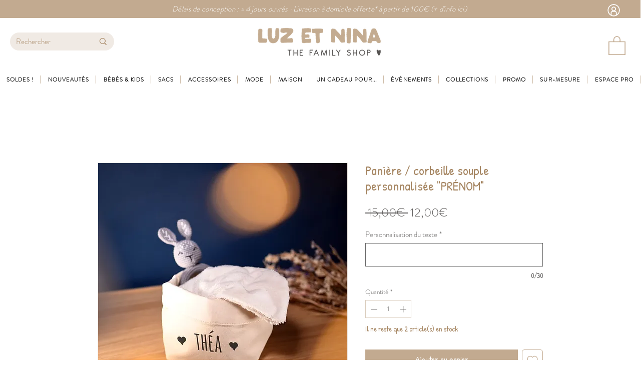

--- FILE ---
content_type: text/javascript
request_url: https://admin.zakeke.com/scripts/integration/wix/customizer.js?store=c32c4797-1e1e-4ac6-844c-92e1ce8576ad
body_size: 400111
content:
(()=>{"use strict";var t={516:(t,e,i)=>{Object.defineProperty(e,"__esModule",{value:!0}),e.ecomRuntime=void 0;const a=i(882);e.ecomRuntime=(0,a.createHostModule)({navigateToCartPage:({channel:t})=>function(...e){return t.invoke({namespace:"ecom",method:"navigateToCartPage",args:e})},navigateToCheckoutPage:({channel:t})=>function(...e){return t.invoke({namespace:"ecom",method:"navigateToCheckoutPage",args:e})},onCartChange:({channel:t})=>function(...e){return t.invoke({namespace:"ecom",method:"onCartChange",args:e})},openSideCart:({channel:t})=>function(...e){return t.invoke({namespace:"ecom",method:"openSideCart",args:e})},refreshCart:({channel:t})=>function(...e){return t.invoke({namespace:"ecom",method:"refreshCart",args:e})}})},680:(t,e,i)=>{e.Z=void 0;var a=i(516);Object.defineProperty(e,"Z",{enumerable:!0,get:function(){return a.ecomRuntime}})},274:(t,e,i)=>{Object.defineProperty(e,"__esModule",{value:!0}),e.ServicePluginDefinition=e.EventDefinition=void 0,e.contextualizeHostModuleV2=function(t,e){return{...t,...Object.fromEntries(e.map((e=>[e,(...i)=>{const a=(0,o.resolveContext)();if(!a)throw new Error("Wix context is not available. Make sure to initialize the Wix context before using SDK modules");return a.initWixModules(t)[e].apply(void 0,i)}])))}},e.contextualizeRESTModuleV2=function(t,e){return(...i)=>{const a=(0,o.resolveContext)();return a?a.initWixModules(t,e).apply(void 0,i):t.apply(void 0,i)}},e.contextualizeEventDefinitionModuleV2=function(t){const e=(...e)=>{const i=(0,o.resolveContext)();return i?i.initWixModules(t).apply(void 0,e):()=>{}};return e.__type=t.__type,e.type=t.type,e.isDomainEvent=t.isDomainEvent,e.transformations=t.transformations,e},e.contextualizeSerivcePluginModuleV2=function(t){const e=(...e)=>{const i=(0,o.resolveContext)();return i?i.initWixModules(t).apply(void 0,e):()=>{}};return e.__type=t.__type,e.componentType=t.componentType,e.methods=t.methods,e};const a=i(382);Object.defineProperty(e,"EventDefinition",{enumerable:!0,get:function(){return a.EventDefinition}}),Object.defineProperty(e,"ServicePluginDefinition",{enumerable:!0,get:function(){return a.ServicePluginDefinition}});const o=i(877)},877:function(t,e,i){var a=this&&this.__createBinding||(Object.create?function(t,e,i,a){void 0===a&&(a=i);var o=Object.getOwnPropertyDescriptor(e,i);o&&!("get"in o?!e.__esModule:o.writable||o.configurable)||(o={enumerable:!0,get:function(){return e[i]}}),Object.defineProperty(t,a,o)}:function(t,e,i,a){void 0===a&&(a=i),t[a]=e[i]}),o=this&&this.__exportStar||function(t,e){for(var i in t)"default"===i||Object.prototype.hasOwnProperty.call(e,i)||a(e,t,i)};Object.defineProperty(e,"__esModule",{value:!0}),e.resolveContext=r,e.contextualizeHostModule=function(t,e){return(...i)=>{const a=r();if(!a)throw new Error("Wix context is not available. Make sure to initialize the Wix context before using SDK modules");return a.initWixModules(t)[e].apply(void 0,i)}},e.contextualizeRESTModule=function(t,e){return(...i)=>{const a=r();if(!a)throw new Error("Wix context is not available. Make sure to initialize the Wix context before using SDK modules");return a.initWixModules(t,!!i[e]?.suppressAuth).apply(void 0,i)}},e.contextualizeEventDefinitionModule=function(t){return(...e)=>{const i=r();if(!i)throw new Error("Wix context is not available. Make sure to initialize the Wix context before using SDK modules");return i.initWixModules(t).apply(void 0,e)}},e.contextualizeSerivcePluginModule=function(t){return(...e)=>{const i=r();if(!i)throw new Error("Wix context is not available. Make sure to initialize the Wix context before using SDK modules");return i.initWixModules(t).apply(void 0,e)}},e.runWithoutContext=s;const n=i(884);function r(){const t="undefined"!=typeof $wixContext&&$wixContext.initWixModules?$wixContext.initWixModules:void 0!==globalThis.__wix_context__&&globalThis.__wix_context__.initWixModules?globalThis.__wix_context__.initWixModules:void 0;if(t)return{initWixModules:(e,i)=>s((()=>t(e,i))),fetchWithAuth(){throw new Error("fetchWithAuth is not available in this context")},graphql(){throw new Error("graphql is not available in this context")}};const e="undefined"!=typeof $wixContext?$wixContext.client:void 0!==n.wixContext.client?n.wixContext.client:void 0!==globalThis.__wix_context__?globalThis.__wix_context__.client:void 0,i="undefined"!=typeof $wixContext?$wixContext.elevatedClient:void 0!==n.wixContext.elevatedClient?n.wixContext.elevatedClient:void 0!==globalThis.__wix_context__?globalThis.__wix_context__.elevatedClient:void 0;return e||i?{initWixModules(t,a){if(a){if(!i)throw new Error("An elevated client is required to use elevated modules. Make sure to initialize the Wix context with an elevated client before using elevated SDK modules");return s((()=>i.use(t)))}if(!e)throw new Error("Wix context is not available. Make sure to initialize the Wix context before using SDK modules");return s((()=>e.use(t)))},fetchWithAuth:(t,i)=>{if(!e)throw new Error("Wix context is not available. Make sure to initialize the Wix context before using SDK modules");return e.fetchWithAuth(t,i)},async graphql(t,i,a){if(!e)throw new Error("Wix context is not available. Make sure to initialize the Wix context before using SDK modules");return e.graphql(t,i,a)}}:void 0}function s(t){const e=globalThis.__wix_context__,i={client:n.wixContext.client,elevatedClient:n.wixContext.elevatedClient};let a;globalThis.__wix_context__=void 0,n.wixContext.client=void 0,n.wixContext.elevatedClient=void 0,"undefined"!=typeof $wixContext&&(a={client:$wixContext?.client,elevatedClient:$wixContext?.elevatedClient},delete $wixContext.client,delete $wixContext.elevatedClient);try{return t()}finally{globalThis.__wix_context__=e,n.wixContext.client=i.client,n.wixContext.elevatedClient=i.elevatedClient,"undefined"!=typeof $wixContext&&($wixContext.client=a.client,$wixContext.elevatedClient=a.elevatedClient)}}o(i(274),e)},882:(t,e,i)=>{Object.defineProperty(e,"__esModule",{value:!0}),e.createHostModule=function(t){return(0,a.contextualizeHostModuleV2)({__type:"host",create:e=>Object.entries(t).reduce(((t,[i,a])=>({...t,[i]:a(e)})),{})},Object.keys(t))};const a=i(274)},884:(t,e,i)=>{i.r(e),i.d(e,{wixContext:()=>a});var a={}},382:(t,e,i)=>{function a(t,e=!1,i=t=>t){return()=>({__type:"event-definition",type:t,isDomainEvent:e,transformations:i})}function o(t,e){return{__type:"service-plugin-definition",componentType:t,methods:e}}i.r(e),i.d(e,{EventDefinition:()=>a,SERVICE_PLUGIN_ERROR_TYPE:()=>n,ServicePluginDefinition:()=>o});var n="wix_spi_error"}},e={};function i(a){var o=e[a];if(void 0!==o)return o.exports;var n=e[a]={exports:{}};return t[a].call(n.exports,n,n.exports,i),n.exports}i.d=(t,e)=>{for(var a in e)i.o(e,a)&&!i.o(t,a)&&Object.defineProperty(t,a,{enumerable:!0,get:e[a]})},i.o=(t,e)=>Object.prototype.hasOwnProperty.call(t,e),i.r=t=>{"undefined"!=typeof Symbol&&Symbol.toStringTag&&Object.defineProperty(t,Symbol.toStringTag,{value:"Module"}),Object.defineProperty(t,"__esModule",{value:!0})};var a={};i.r(a),i.d(a,{ChannelType:()=>bt,ChargeType:()=>wt,DescriptionLineType:()=>mt,DiscountType:()=>At,FallbackReason:()=>_t,FileType:()=>Dt,ItemAvailabilityStatus:()=>gt,ItemTypeItemType:()=>ft,JurisdictionType:()=>Ct,ManualCalculationReason:()=>Tt,NameInLineItem:()=>Rt,NameInOther:()=>kt,PaymentOptionType:()=>Et,PickupMethod:()=>Pt,RateType:()=>yt,RuleType:()=>Nt,Severity:()=>Ot,SubscriptionFrequency:()=>vt,SuggestedFix:()=>Mt,TaxableAddressType:()=>St,VatType:()=>It,WebhookIdentityType:()=>Ut,WeightUnit:()=>xt,addToCurrentCart:()=>Jt,createCheckoutFromCurrentCart:()=>te,deleteCurrentCart:()=>oe,estimateCurrentCartTotals:()=>ae,getCurrentCart:()=>Xt,onCartCreated:()=>se,onCartDeleted:()=>re,onCartUpdated:()=>ne,publicOnCartCreated:()=>jt,publicOnCartDeleted:()=>Ht,publicOnCartUpdated:()=>Kt,removeCouponFromCurrentCart:()=>ee,removeLineItemsFromCurrentCart:()=>Zt,updateCurrentCart:()=>Qt,updateCurrentCartLineItemQuantity:()=>ie});var o={};i.r(o),i.d(o,{DiscountType:()=>hi,FileType:()=>mi,InventoryStatus:()=>pi,MeasurementUnit:()=>ci,MediaItemType:()=>ui,OptionType:()=>li,ProductType:()=>di,SortOrder:()=>fi,Version:()=>gi,WebhookIdentityType:()=>vi,addProductMedia:()=>na,addProductMediaToChoices:()=>sa,addProductsToCollection:()=>aa,bulkAdjustProductProperty:()=>fa,bulkUpdateProductsProperty:()=>ga,createCollection:()=>ua,createProduct:()=>Ji,deleteCollection:()=>ha,deleteProduct:()=>ta,deleteProductOptions:()=>pa,getCollectionBySlug:()=>Ea,getProduct:()=>Da,getProductOptionsAvailability:()=>Sa,getStoreVariant:()=>Ca,onProductChanged:()=>Pa,onProductCollectionChanged:()=>ya,onProductCollectionCreated:()=>Ta,onProductCollectionDeleted:()=>_a,onProductCreated:()=>wa,onProductDeleted:()=>Aa,onProductVariantsChanged:()=>Na,queryProductVariants:()=>xa,queryProducts:()=>va,queryStoreVariants:()=>Ia,removeBrand:()=>ca,removeProductMedia:()=>ra,removeProductMediaFromChoices:()=>da,removeProductsFromCollection:()=>oa,removeRibbon:()=>ma,resetAllProductVariantData:()=>ia,updateCollection:()=>la,updateProduct:()=>Zi,updateProductVariants:()=>ea});var n={};i.r(n),i.d(n,{AggregationDateHistogramAggregationInterval:()=>As,AggregationNestedAggregationNestedAggregationType:()=>ws,AggregationType:()=>Ws,AggregationValueAggregationMissingValues:()=>_s,AggregationValueAggregationSortDirection:()=>Ts,AggregationValueAggregationSortType:()=>ys,Alignment:()=>kr,AppType:()=>jr,AvailabilityStatus:()=>Ss,BackgroundType:()=>Br,BulkAdjustProductVariantsByFilterRequestRoundingStrategy:()=>Os,ChoiceType:()=>es,CommonAggregationType:()=>js,CommonScalarType:()=>Bs,CommonSearchDetailsMode:()=>Is,CommonSortOrder:()=>ls,Crop:()=>Ur,DateHistogramAggregationInterval:()=>Hs,DecorationType:()=>Kr,Direction:()=>Xr,DiscountType:()=>us,Enum:()=>fs,FileType:()=>ps,FontType:()=>Hr,GIFType:()=>Fr,InitialExpandedItems:()=>Yr,Interval:()=>Fs,InventoryAvailabilityStatus:()=>as,LayoutType:()=>Mr,LineStyle:()=>Nr,MapType:()=>$r,MeasurementUnit:()=>ss,MediaType:()=>Zr,MissingValues:()=>bs,Mode:()=>$s,ModifierRenderType:()=>is,NestedAggregationNestedAggregationType:()=>Ks,NestedAggregationType:()=>Ls,NodeType:()=>yr,NullValue:()=>Jr,Orientation:()=>br,PluginContainerDataAlignment:()=>_r,PollLayoutDirection:()=>Gr,PollLayoutType:()=>qr,PreorderStatus:()=>os,ProductMediaMediaType:()=>hs,ProductOptionRenderType:()=>ts,ProductPreorderAvailability:()=>ns,ProductType:()=>rs,RequestedFields:()=>xs,RoundingStrategy:()=>Qs,ScalarType:()=>Us,SearchDetailsMode:()=>Ys,SecuredMediaFileType:()=>ms,SingleEntityOpsRequestedFields:()=>Es,SortDirection:()=>Ms,SortOrder:()=>ks,SortType:()=>Rs,Source:()=>Wr,State:()=>vs,SubscriptionFrequency:()=>cs,Target:()=>wr,TextAlignment:()=>Ar,ThumbnailsAlignment:()=>Lr,Type:()=>Pr,UpstreamWixCommonSortOrder:()=>Cs,V3ProductType:()=>gs,ValueAggregationMissingValues:()=>Gs,ValueAggregationSortDirection:()=>qs,ValueAggregationSortType:()=>Vs,VariantsOpsRequestedFields:()=>Xs,VerticalAlignment:()=>Qr,ViewMode:()=>Rr,ViewRole:()=>zr,VoteRole:()=>Vr,WebhookIdentityType:()=>Ds,WeightUnit:()=>ds,Width:()=>Or,WidthType:()=>Tr,WixCommonAggregationType:()=>Ns,WixCommonScalarType:()=>Ps,WixCommonSortOrder:()=>zs,bulkAddInfoSectionsToProducts:()=>Yd,bulkAddInfoSectionsToProductsByFilter:()=>jd,bulkAddProductsToCategoriesByFilter:()=>Jd,bulkAdjustProductVariantsByFilter:()=>Hd,bulkCreateProducts:()=>kd,bulkCreateProductsWithInventory:()=>Rd,bulkDeleteProducts:()=>Wd,bulkDeleteProductsByFilter:()=>$d,bulkRemoveInfoSectionsFromProducts:()=>Qd,bulkRemoveInfoSectionsFromProductsByFilter:()=>Xd,bulkRemoveProductsFromCategoriesByFilter:()=>Zd,bulkUpdateProductVariantsByFilter:()=>Kd,bulkUpdateProducts:()=>Md,bulkUpdateProductsByFilter:()=>Ud,bulkUpdateProductsWithInventory:()=>bd,countProducts:()=>Bd,createProduct:()=>wd,createProductWithInventory:()=>Ad,deleteProduct:()=>Fd,getProduct:()=>zd,getProductBySlug:()=>Vd,onProductCreated:()=>tp,onProductDeleted:()=>ep,onProductUpdated:()=>ip,queryProducts:()=>Gd,searchProducts:()=>qd,updateExtendedFields:()=>Ld,updateProduct:()=>Nd,updateProductWithInventory:()=>Od});var r={};i.r(r),i.d(r,{DeleteStatus:()=>Op,Namespace:()=>Np,SiteCreatedContext:()=>Ap,State:()=>wp,Version:()=>Pp,WebhookIdentityType:()=>kp,getCatalogVersion:()=>bp});var s=i(884),d=i(382);const p=t=>{switch(t){case"get":case"GET":return"GET";case"post":case"POST":return"POST";case"put":case"PUT":return"PUT";case"delete":case"DELETE":return"DELETE";case"patch":case"PATCH":return"PATCH";case"head":case"HEAD":return"HEAD";case"options":case"OPTIONS":return"OPTIONS";default:throw new Error(`Unknown method: ${t}`)}},c="www.wixapis.com";class u extends Error{message;response;constructor(t,e){super(t),this.message=t,this.response=e}async details(){const t=await this.response.json();return l(this.response.status,t?.message,t?.details,{requestId:this.response.headers.get("X-Wix-Request-Id"),details:t})}}const l=(t,e,i,a)=>({details:{...!i?.validationError&&{applicationError:{description:e,code:t,data:a}},...i},message:e}),h="x-wix-bi-gateway";function m(){const t="undefined"!=typeof $wixContext&&$wixContext.initWixModules?$wixContext.initWixModules:void 0!==globalThis.__wix_context__&&globalThis.__wix_context__.initWixModules?globalThis.__wix_context__.initWixModules:void 0;if(t)return{initWixModules:(e,i)=>g((()=>t(e,i))),fetchWithAuth(){throw new Error("fetchWithAuth is not available in this context")},graphql(){throw new Error("graphql is not available in this context")}};const e="undefined"!=typeof $wixContext?$wixContext.client:void 0!==s.wixContext.client?s.wixContext.client:void 0!==globalThis.__wix_context__?globalThis.__wix_context__.client:void 0,i="undefined"!=typeof $wixContext?$wixContext.elevatedClient:void 0!==s.wixContext.elevatedClient?s.wixContext.elevatedClient:void 0!==globalThis.__wix_context__?globalThis.__wix_context__.elevatedClient:void 0;return e||i?{initWixModules(t,a){if(a){if(!i)throw new Error("An elevated client is required to use elevated modules. Make sure to initialize the Wix context with an elevated client before using elevated SDK modules");return g((()=>i.use(t)))}if(!e)throw new Error("Wix context is not available. Make sure to initialize the Wix context before using SDK modules");return g((()=>e.use(t)))},fetchWithAuth:(t,i)=>{if(!e)throw new Error("Wix context is not available. Make sure to initialize the Wix context before using SDK modules");return e.fetchWithAuth(t,i)},async graphql(t,i,a){if(!e)throw new Error("Wix context is not available. Make sure to initialize the Wix context before using SDK modules");return e.graphql(t,i,a)}}:void 0}function g(t){const e=globalThis.__wix_context__,i={client:s.wixContext.client,elevatedClient:s.wixContext.elevatedClient};let a;globalThis.__wix_context__=void 0,s.wixContext.client=void 0,s.wixContext.elevatedClient=void 0,"undefined"!=typeof $wixContext&&(a={client:$wixContext?.client,elevatedClient:$wixContext?.elevatedClient},delete $wixContext.client,delete $wixContext.elevatedClient);try{return t()}finally{globalThis.__wix_context__=e,s.wixContext.client=i.client,s.wixContext.elevatedClient=i.elevatedClient,"undefined"!=typeof $wixContext&&($wixContext.client=a.client,$wixContext.elevatedClient=a.elevatedClient)}}const f=(t,e,i,a)=>({response:{data:{details:{...!i?.validationError&&{applicationError:{description:e,code:t,data:a}},...i},message:e},status:t}});function v(){return{emit(t,...e){for(let i=0,a=this.events[t]||[],o=a.length;i<o;i++)a[i](...e)},events:{},on(t,e){return(this.events[t]||=[]).push(e),()=>{this.events[t]=this.events[t]?.filter((t=>e!==t))}}}}function D(t,e,i,a){let o;if(t.isDomainEvent){const t=i,{deletedEvent:e,actionEvent:n,createdEvent:r,updatedEvent:s,...d}=t,p={...a,...d};o=e?e?.deletedEntity?{entity:e?.deletedEntity,metadata:p}:{metadata:p}:n?{data:n.body,metadata:p}:{entity:r?.entity??s?.currentEntity,metadata:p}}else o={data:i,metadata:a};return e((t.transformations??(t=>t))(o))}function E(t){const e=t.headers||{Authorization:""},i=t.auth||{getAuthHeaders:t=>Promise.resolve({headers:{}})},a=i.getAuthHeaders.bind(void 0,t.host);i.getAuthHeaders=a;const{client:o,initModule:n}=function(t){const e=new Map,i=v();return{initModule:t=>a=>{const o=e.get(t.componentType.toLowerCase())??[];o.push({servicePluginDefinition:t,implementation:a}),e.set(t.componentType.toLowerCase(),o),i.emit("registered",t)},client:{...i,getRegisteredServicePlugins:()=>e,async parseJWT(e){if(!t.decodeJWT)throw new Error("decodeJWT is not supported by the authentication strategy");const{decoded:i,valid:a}=await t.decodeJWT(e,!0);if(!a)throw new Error("JWT is not valid");if("object"!=typeof i.data||null===i.data||!("metadata"in i.data)||"object"!=typeof i.data.metadata||null===i.data.metadata||!("appExtensionType"in i.data.metadata)||"string"!=typeof i.data.metadata.appExtensionType)throw new Error("Unexpected JWT data: expected object with metadata.appExtensionType string");return i.data},async process(t){const e=await this.parseJWT(t.body);return this.executeHandler(e,t.url)},async parseRequest(t){const e=await t.text();return this.parseJWT(e)},async processRequest(t){const e=t.url,i=await t.text();try{const t=await this.process({url:e,body:i});return Response.json(t)}catch(t){if("SPI"===t.errorType&&t.applicationCode&&t.httpCode)return Response.json({applicationError:{code:t.applicationCode,data:t.data}},{status:t.httpCode});throw t}},async executeHandler(t,i){const a=t.metadata.appExtensionType.toLowerCase(),o=e.get(a)??[];if(0===o.length)throw new Error(`No service plugin implementations found for component type ${a}`);if(o.length>1)throw new Error(`Multiple service plugin implementations found for component type ${a}. This is currently not supported`);const{implementation:n,servicePluginDefinition:r}=o[0],s=r.methods.find((t=>i.endsWith(t.primaryHttpMappingPath)));if(!s)throw new Error("Unexpect request: request url did not match any method: "+i);const d=n[s.name];if(!d)throw new Error(`Got request for service plugin method ${s.name} but no implementation was provided. Available methods: ${Object.keys(n).join(", ")}`);return s.transformations.toREST(await d(s.transformations.fromREST(t)))}}}}(i),{client:r,initModule:l}=function(t){const e=new Map,i=v();return{initModule:t=>a=>{const o=e.get(t.type)??[];o.push({eventDefinition:t,handler:a}),e.set(t.type,o),i.emit("registered",t)},client:{...i,getRegisteredEvents:()=>e,async process(t,i={expectedEvents:[]}){const{eventType:a,identity:o,instanceId:n,payload:r}=await this.parseJWT(t),s=[...i.expectedEvents,...Array.from(e.keys()).map((t=>({type:t})))];if(s.length>0&&!s.some((({type:t})=>t===a)))throw new Error(`Unexpected event type: ${a}. Expected one of: ${s.map((t=>t.type)).join(", ")}`);const d=e.get(a)??[];return await Promise.all(d.map((({eventDefinition:t,handler:e})=>D(t,e,r,{instanceId:n,identity:o})))),{instanceId:n,eventType:a,payload:r,identity:o}},async processRequest(t,e){const i=await t.text();return this.process(i,e)},async parseJWT(e){if(!t.decodeJWT)throw new Error("decodeJWT is not supported by the authentication strategy");const{decoded:i,valid:a}=await t.decodeJWT(e);if(!a)throw new Error("JWT is not valid");if("string"!=typeof i.data)throw new Error("Unexpected type of JWT data: expected string, got "+typeof i.data);const o=JSON.parse(i.data),n=o.eventType,r=o.instanceId,s=o.identity?JSON.parse(o.identity):void 0;return{instanceId:r,eventType:n,payload:JSON.parse(o.data),identity:s}},async parseRequest(t){const e=await t.text();return this.parseJWT(e)},async executeHandlers(t){const i=Array.from(e.keys()).map((t=>({type:t})));if(i.length>0&&!i.some((({type:e})=>e===t.eventType)))throw new Error(`Unexpected event type: ${t.eventType}. Expected one of: ${i.map((t=>t.type)).join(", ")}`);const a=e.get(t.eventType)??[];await Promise.all(a.map((({eventDefinition:e,handler:i})=>D(e,i,t.payload,{instanceId:t.instanceId,identity:t.identity}))))},apps:{AppInstalled:(0,d.EventDefinition)("AppInstalled")(),AppRemoved:(0,d.EventDefinition)("AppRemoved")()}}}}(i),m=async(i,o)=>{const n=await a(),r=(t=>t?.method&&["post","put","patch"].includes(t.method.toLocaleLowerCase())&&t.body?{"Content-Type":"application/json"}:{})(o);return fetch(i,{...o,headers:{...r,...e,...n?.headers,...o?.headers,...t.host?.essentials?.passThroughHeaders}})},E=(e,a)=>{if("event-definition"===e.__type)return l(e);if("service-plugin-definition"===e.__type)return n(e);var o;if((t=>"host"===t.__type)(e)&&t.host)return function(t,e){return t.create(e)}(e,t.host);if("function"==typeof e){if("__type"in e&&e.__type===d.SERVICE_PLUGIN_ERROR_TYPE)return e;const n=t.host?.apiBaseUrl??c;return function(t,e,i,a,o,n,r){return g((()=>t({request:async t=>{const a=t({host:n?.HTTPHost||c});let o=a;"GET"===o.method&&o.fallback?.length&&o.params.toString().length>4e3&&(o=a.fallback[0]);let s=`https://${n?.HTTPHost??c}${o.url}`;o.params&&o.params.toString()&&(s+=`?${o.params.toString()}`);try{const t=function(t,e,i){return{[h]:(a={environment:"js-sdk"+(i?`-${i}`:""),"package-name":t.packageName??e?.PACKAGE_NAME,"method-fqn":t.methodFqn,entity:t.entityFqdn},Object.entries(a).filter((([t,e])=>Boolean(e))).map((([t,e])=>`${t}=${e}`)).join(","))};var a}(a,e,r),n=await i(s,{method:o.method,...o.data&&{body:JSON.stringify(o.data)},headers:{...t}});if(200!==n.status){let t=null;try{t=await n.json()}catch(t){}throw f(n.status,t?.message,t?.details,{requestId:n.headers.get("X-Wix-Request-Id"),details:t})}return{data:await n.json(),headers:n.headers,status:n.status,statusText:n.statusText}}catch(t){throw t.message?.includes("fetch is not defined")&&console.error("Node.js v18+ is required"),t}},fetchWithAuth:i,wixAPIFetch:a,getActiveToken:o})))}(g((()=>(t=>{if(t.__isAmbassador)return!0;const e=t();return Boolean(e.__isAmbassador)})(e)))?(o=e,t=>async e=>{let i;const a=t=>{if(i=o(e)(t),void 0===i.url)throw new Error("Url was not successfully created for this request, please reach out to support channels for assistance.");const{method:a,url:n,params:r}=i;return{...i,method:p(a),url:n,data:i.data,params:r}};try{const e=await t.request(a);if(void 0===i)throw new Error("Request options were not created for this request, please reach out to support channels for assistance.");const o=Array.isArray(i.transformResponse)?i.transformResponse:[i.transformResponse];let n=e.data;return o.forEach((t=>{t&&(n=t(e.data,e.headers))})),n}catch(t){if("object"==typeof t&&null!==t&&"response"in t&&"object"==typeof t.response&&null!==t.response&&"data"in t.response)throw t.response.data;throw t}}):e,a??{},m,((t,e)=>{const i=new URL(t,`https://${n}`);return i.host=n,i.protocol="https",m(i.toString(),e)}),i.getActiveToken,{HTTPHost:n},t.host?.name)}return(t=>t&&"object"==typeof t&&!Array.isArray(t))(e)?Object.fromEntries(Object.entries(e).map((([t,i])=>[t,E(i,e.__metadata)]))):e};return{...t.modules?E(t.modules):{},auth:i,setHeaders:t=>{for(const i in t)e[i]=t[i]},use:E,enableContext(t,e={elevated:!1}){"global"===t?null!=globalThis.__wix_context__?e.elevated?globalThis.__wix_context__.elevatedClient=this:globalThis.__wix_context__.client=this:e.elevated?globalThis.__wix_context__={elevatedClient:this}:globalThis.__wix_context__={client:this}:e.elevated?s.wixContext.elevatedClient=this:s.wixContext.client=this},fetch:(e,i)=>{const a=t.host?.apiBaseUrl??c,o=new URL(e,`https://${a}`);return o.host=a,o.protocol="https",m(o.toString(),i)},fetchWithAuth:async(t,e)=>{if("string"==typeof t||t instanceof URL)return fetch(t,{...e,headers:{...e?.headers,...(await a()).headers}});for(const[e,i]of Object.entries((await a()).headers))t.headers.set(e,i);return fetch(t,e)},async graphql(e,i,a={apiVersion:"alpha"}){const o=t?.host?.apiBaseUrl??c,n=await m(`https://${o}/graphql/${a.apiVersion}`,{method:"POST",headers:{"Content-Type":"application/json"},body:JSON.stringify({query:e,variables:i})});if(200!==n.status)throw new u(`GraphQL request failed with status ${n.status}`,n);const{data:r,errors:s}=await n.json();return{data:r??{},errors:s}},webhooks:r,servicePlugins:o}}const S=t=>{let{clientSdk:e,applicationId:i}=t;return{invoke:async t=>{let{namespace:a,method:o,args:n}=t;if(!e)throw new Error("Wix Site SDK only works in a Wix site environment. Learn more: https://dev.wix.com/docs/sdk/host-modules/site/introduction");return e.invoke({namespace:a,method:o,args:n,applicationId:i,accessToken:"accessToken"})},getAccessToken:()=>{throw new Error("Not implemented")},observeState:()=>({disconnect:()=>{}})}},x=(t=>{let{createHost:e}=t;return{__type:"host",create:t=>({}),host:t=>{var i,a;return{...e(t),apiBaseUrl:function(){const t="undefined"!=typeof window?window.wixEmbedsAPI:void 0,e=null==t||null==t.getExternalBaseUrl?void 0:t.getExternalBaseUrl();if(!e)return;const i=new URL(e);return null!=i&&i.pathname&&"/"!==i.pathname?""+i.hostname+i.pathname:i.hostname}(),essentials:{language:null==(i=window)||null==(i=i.commonConfig)?void 0:i.language,locale:null==(a=window)||null==(a=a.commonConfig)?void 0:a.locale}}},auth:t=>{const e="undefined"!=typeof window?window.wixEmbedsAPI:void 0;t||(t=null==e||null==e.getAccessTokenFunction?void 0:e.getAccessTokenFunction());let i=!1;const{resolve:a,promise:o}=function(){let t=null,e=null;return{promise:new Promise(((i,a)=>{t=i,e=a})),resolve:t,reject:e}}();return{getAuthHeaders:async()=>{if(!t&&i&&(t=await o),!t)throw new Error("Failed to resolve auth token");return{headers:{Authorization:await t()}}},getAccessTokenInjector:()=>(i=!0,t=>{a(t)})}}}})({createHost:function(t){const e="undefined"!=typeof $wixContext&&$wixContext.clientSdk||(null==t?void 0:t.clientSdk)||window.clientSdk,{applicationId:i}=t||{};if(!i)throw new Error('"createHost" was called without a required field "applicationId"');return{channel:S({clientSdk:e,applicationId:i}),close:()=>{}}}});var I=i(680);const C="wix:",y={_id:"id",_createdDate:"createdDate",_updatedDate:"updatedDate"},T={id:"_id",createdDate:"_createdDate",updatedDate:"_updatedDate"};function _(t,e,i){const a=(t,o)=>{if(Array.isArray(t))t.forEach((t=>{a(t,o)}));else if("object"==typeof t&&null!==t){const n=t;Object.keys(n).forEach((t=>{const r=""===o?t:`${o}.${t}`;(t=>i.includes(t))(r)||(t in e&&!(e[t]in n)&&(n[e[t]]=n[t],delete n[t]),a(n[t],r))}))}};return a(t,""),t}function P(t,e=[]){return _(t,y,e)}function w(t,e=[]){return _(t,T,e)}function A(t){return Object.fromEntries(Object.entries(t).filter((([,t])=>void 0!==t)))}function N(t){return function(t){let e=t.trim();e=e.replace(O,R).replace(k,R),e=e.replace(M,"\0");let i=0,a=e.length;for(;"\0"===e.charAt(i);)i++;if(i===a)return[];for(;"\0"===e.charAt(a-1);)a--;return e.slice(i,a).split(/\0/g)}(t).map((t=>t.toLocaleUpperCase())).join("_")}const O=/([\p{Ll}\d])(\p{Lu})/gu,k=/(\p{Lu})([\p{Lu}][\p{Ll}])/gu,R="$1\0$2",M=/[^\p{L}\d]+/giu;function b(t){return t&&A({city:t.city,subdivision:t.subdivision,country:t.country,postalCode:t.postalCode,formattedAddress:t.formatted,geocode:t.location,addressLine:t.addressLine1,addressLine2:t.addressLine2,streetAddress:t.streetAddress&&{name:t.streetAddress.name,number:t.streetAddress.number,apt:t.streetAddress.apt}})}function U(t){return t&&A({formatted:t.formattedAddress,location:t.geocode,addressLine1:t.addressLine,addressLine2:t.addressLine2,streetAddress:t.streetAddress&&{name:t.streetAddress.name,number:t.streetAddress.number,apt:t.streetAddress.apt},city:t.city,subdivision:t.subdivision,country:t.country,postalCode:t.postalCode})}function L(t){return isFinite(t)?t:t.toString()}function F(t){return"NaN"===t?NaN:"Infinity"===t?1/0:"-Infinity"===t?-1/0:t}function W(t){if(!t)return;const e=function(t){const{protocol:e}=new URL(t);return"image:"===e?`${C}${t}`:t}(t),{protocol:i,hash:a,pathname:o}=new URL(e),n=new URLSearchParams(a.replace("#","")),r=n.get("originHeight"),s=n.get("originWidth"),[d,p]=o.replace("image://v1/","").split("/"),c=decodeURIComponent(p);if(i===C){const t={id:d,height:Number(r),width:Number(s)};return c?{...t,altText:c,filename:c}:t}return{url:t}}function $(t){if(!t)return;let e="";return(t.filename||t.altText)&&(e=`/${encodeURIComponent(t.filename||t.altText)}`),t.id?`wix:image://v1/${t.id}${e}#originWidth=${t.width}&originHeight=${t.height}`:t.url}function z(t){if(!t)return;const{pathname:e}=new URL(t);return{relativePath:e,url:t}}function V(t){if(t)return t.url}function q(t){return t?.toISOString()}function G(t){return t?new Date(t):void 0}function B(t,{path:e,isRepeated:i,isMap:a},o){const n=e.split(".");if(1===n.length&&e in t)return t[e]=i?t[e].map(o):a?Object.fromEntries(Object.entries(t[e]).map((([t,e])=>[t,o(e)]))):o(t[e]),t;const[r,...s]=n;if(r.endsWith("{}")){const e=r.slice(0,-2);t[e]=Object.fromEntries(Object.entries(t[e]).map((([t,e])=>[t,B(e,{path:s.join("."),isRepeated:i,isMap:a},o)])))}else Array.isArray(t[r])?t[r]=t[r].map((t=>B(t,{path:s.join("."),isRepeated:i,isMap:a},o))):r in t&&"object"==typeof t[r]&&null!==t[r]&&(t[r]=B(t[r],{path:s.join("."),isRepeated:i,isMap:a},o));return t}function K(t,e){return e.reduce(((t,{paths:e,transformFn:i})=>e.reduce(((t,e)=>B(t,e,i)),t)),t)}function H(t,e={explicitPathsToArguments:{},spreadPathsToArguments:{},singleArgumentUnchanged:!1},i=[]){if("object"!=typeof t||null===t)throw t;if((t=>"validationError"in(t.response?.data?.details??{}))(t))return j(t.response.data,e,i);if((t=>"applicationError"in(t.response?.data?.details??{}))(t))return X(t);if((t=>(t.response?.status??-1)>=400&&(t.response?.status??-1)<500)(t)){const e=t.response?.statusText??"UNKNOWN",i=t.response?.data?.message??e,a={applicationError:{description:e,code:N(e),data:{}}};return Y({message:JSON.stringify({message:i,details:a},null,2),extraProperties:{details:a}})}return Q(t)}const j=(t,e,i)=>{const{fieldViolations:a}=t.details.validationError,o=J(e,a,i)?.sort(((t,e)=>t.field<e.field?-1:1)),n=`INVALID_ARGUMENT: ${o?.map((({field:t,description:e})=>`"${t}" ${e}`))?.join(", ")}`,r={validationError:{fieldViolations:o}};return Y({message:JSON.stringify({message:n,details:r},null,2),extraProperties:{details:r}})},Y=({message:t,extraProperties:e={}})=>{const i=new Error(t);for(const[t,a]of Object.entries(e))void 0!==a&&(i[t]=a);return i},X=t=>{const e=t.response?.statusText??"UNKNOWN",i=t.response?.data?.message??e,a=t.response?.data?.details?.applicationError?.description??e,o=i===a?i:`${i}: ${a}`,n={applicationError:{description:a,code:t.response?.data?.details?.applicationError?.code??N(e),data:t.response?.data?.details?.applicationError?.data??{}}};return Y({message:JSON.stringify({message:o,details:n},null,2),extraProperties:{details:n}})},Q=t=>{const e=t.requestId?`System error occurred, request-id: ${t.requestId}`:"System error occurred";return Y({message:e,extraProperties:{requestId:t.requestId,code:N(t.response?.statusText??"UNKNOWN"),...!t.response&&{runtimeError:t}}})},J=({spreadPathsToArguments:t,explicitPathsToArguments:e,singleArgumentUnchanged:i},a,o)=>{const n={...t,...e},r=Object.keys(n);return a?.filter((t=>!a.some((e=>e.field.length>t.field.length&&e.field.startsWith(t.field)&&r.includes(e.field))))).map((t=>{const a=e[t.field];if(a)return{...t,field:Z(a,o)};const s=r?.sort(((t,e)=>e.length-t.length))?.find((e=>t.field.startsWith(e)));if(s){const e=n[s];if(e)return{...t,field:t.field.replace(s,Z(e,o))}}return i?{...t,field:`${o[0]}.${t.field}`}:t}))},Z=(t,e)=>{const i=tt(t);return null!=i?t.replace(`$[${i}]`,e[i]):t},tt=t=>{const e=t.match(/\$\[(?<argIndex>\d+)\]/);return e&&e.groups&&Number(e.groups.argIndex)};function et(t,e=!1){return function(t,e){return(...i)=>{const a=m();return a?a.initWixModules(t,e).apply(void 0,i):t.apply(void 0,i)}}(t,e)}function it(t,e){const i=at(t),a=Object.entries(i).reduce(((t,[e,i])=>((Array.isArray(i)?i:[i]).forEach((i=>{null!=i&&t.append(e,i)})),t)),new URLSearchParams);return e&&a.append(".r",ot(JSON.stringify(t))),a}function at(t,e=""){const i={};return Object.entries(t).forEach((([t,a])=>{const o=null!==a&&"object"==typeof a&&!Array.isArray(a),n=function(t,e){return`${t}${t?".":""}${e}`}(e,t);if(o){const t=at(a,n);Object.assign(i,t)}else i[n]=a})),i}const ot=t=>("undefined"!=typeof btoa?btoa(t):Buffer.from(t,"utf-8").toString("base64")).replace(/=/g,"").replace(/\+/g,"-").replace(/\//g,"_"),nt="_",rt=new RegExp(`\\.(${["wix.com","editorx.com"].join("|")})$`),st=/{(.*)}/,dt=new RegExp(`\\.(${["42.wixprod.net","uw2-edt-1.wixprod.net"].join("|")})$`),pt=new RegExp(".*\\.dev.wix-code.com$"),ct="www._base_domain_";function ut(t){return t.join(",")}function lt(t){return function(t){const e=function(t,e){const i=e[t]||e[nt];return!i&&function(t){return!!t.match(/\._base_domain_$/)}(t)?e[ct]:i}((i=t.host,i.replace("create.editorx.com","editor.editorx.com")).replace(rt,"._base_domain_").replace(dt,"._api_base_domain_").replace(pt,"*.dev.wix-code.com"),t.domainToMappings);var i,a,o;return function(t,e){const i=e?.find((e=>t.startsWith(e.destPath)));return i?i.srcPath+t.slice(i.destPath.length):t}((a=t.protoPath,o=t.data||{},a.split("/").map((t=>function(t,e){const i=t.match(st)||[],a=i[1];if(a){const o=t.replace(i[0],"");return function(t,e,i,a){let o=t;for(const t of e.split(".")){if(!o)return i;o=o[t]}return`${o}${a}`}(e,a,t,o)}return t}(t,o))).join("/")),e)}(Object.assign(t,{domainToMappings:{"api._api_base_domain_":[{srcPath:"/cart",destPath:""}],"www.wixapis.com":[{srcPath:"/ecom/v1/carts",destPath:"/v1/carts"}],"www.wixgateway.com":[{srcPath:"/ecom/v1/carts",destPath:"/v1/carts"}],_:[{srcPath:"/_api/ecom-cart",destPath:""},{srcPath:"/_api/cart",destPath:""},{srcPath:"/ecom/v1/carts",destPath:"/v1/carts"}],"manage._base_domain_":[{srcPath:"/ecom/v1/carts",destPath:"/v1/carts"}],"editor._base_domain_":[{srcPath:"/_api/ecom-cart",destPath:""}],"blocks._base_domain_":[{srcPath:"/_api/ecom-cart",destPath:""}],"create.editorx":[{srcPath:"/_api/ecom-cart",destPath:""}],"*.dev.wix-code.com":[{srcPath:"/_api/ecom-cart",destPath:""}],"www._base_domain_":[{srcPath:"/_api/ecom-cart",destPath:""}],"bo._base_domain_":[{srcPath:"/ecom/v1/carts",destPath:"/v1/carts"}],"wixbo.ai":[{srcPath:"/ecom/v1/carts",destPath:"/v1/carts"}],"wix-bo.com":[{srcPath:"/ecom/v1/carts",destPath:"/v1/carts"}]}}))}const ht="@wix/ecom_current-cart";var mt,gt,ft,vt,Dt,Et,St,xt,It,Ct,yt,Tt,_t,Pt,wt,At,Nt,Ot,kt,Rt,Mt,bt,Ut;function Lt(t){return()=>async function(){const{httpClient:t,sideEffects:e}=arguments[0],i=(a=P({}),function({host:t}){const e={entityFqdn:"wix.ecom.v1.cart",method:"GET",methodFqn:"com.wix.ecom.cart.api.v1.CurrentCartService.GetCurrentCart",packageName:ht,url:lt({protoPath:"/v1/carts/current",data:a,host:t}),params:it(a),transformResponse:t=>K(t,[{transformFn:G,paths:[{path:"cart.createdDate"},{path:"cart.updatedDate"},{path:"cart.lineItems.image.urlExpirationDate"},{path:"cart.lineItems.subscriptionOptionInfo.subscriptionSettings.startDate"},{path:"cart.lineItems.serviceProperties.scheduledDate"}]},{transformFn:F,paths:[{path:"cart.lineItems.physicalProperties.weight"},{path:"cart.lineItems.catalogOverrideFields.physicalProperties.weight"},{path:"cart.contactInfo.address.geocode.latitude"},{path:"cart.contactInfo.address.geocode.longitude"}]}])};return e});var a;e?.onSiteCall?.();try{const a=await t.request(i);return e?.onSuccess?.(a),w(K(a.data,[{transformFn:V,paths:[{path:"cart.lineItems.url"}]},{transformFn:$,paths:[{path:"cart.lineItems.image"},{path:"cart.lineItems.catalogOverrideFields.image"}]},{transformFn:U,paths:[{path:"cart.contactInfo.address"}]}]))?.cart}catch(t){const i=H(t,{spreadPathsToArguments:{},explicitPathsToArguments:{},singleArgumentUnchanged:!1},[]);throw e?.onError?.(t),i}}({httpClient:t})}function Ft(t){return e=>async function(t){const{httpClient:e,sideEffects:i}=arguments[1],a=(o=K(P({cartInfo:t?.cartInfo,couponCode:t?.couponCode,merchantDiscounts:t?.merchantDiscounts,lineItems:t?.lineItems,customLineItems:t?.customLineItems}),[{transformFn:z,paths:[{path:"cartInfo.lineItems.url"},{path:"lineItems.url"},{path:"customLineItems.url"}]},{transformFn:W,paths:[{path:"cartInfo.lineItems.image"},{path:"cartInfo.lineItems.catalogOverrideFields.image"},{path:"lineItems.image"},{path:"lineItems.catalogOverrideFields.image"},{path:"customLineItems.media"}]},{transformFn:b,paths:[{path:"cartInfo.contactInfo.address"}]}]),function({host:t}){const e=K(o,[{transformFn:ut,paths:[{path:"cartFieldmask"}]},{transformFn:q,paths:[{path:"cartInfo.createdDate"},{path:"cartInfo.updatedDate"},{path:"cartInfo.lineItems.image.urlExpirationDate"},{path:"cartInfo.lineItems.subscriptionOptionInfo.subscriptionSettings.startDate"},{path:"cartInfo.lineItems.serviceProperties.scheduledDate"},{path:"lineItems.image.urlExpirationDate"},{path:"lineItems.subscriptionOptionInfo.subscriptionSettings.startDate"},{path:"lineItems.serviceProperties.scheduledDate"},{path:"customLineItems.subscriptionOptionInfo.subscriptionSettings.startDate"},{path:"customLineItems.serviceProperties.scheduledDate"}]},{transformFn:L,paths:[{path:"cartInfo.lineItems.physicalProperties.weight"},{path:"cartInfo.lineItems.catalogOverrideFields.physicalProperties.weight"},{path:"cartInfo.contactInfo.address.geocode.latitude"},{path:"cartInfo.contactInfo.address.geocode.longitude"},{path:"lineItems.physicalProperties.weight"},{path:"lineItems.catalogOverrideFields.physicalProperties.weight"},{path:"customLineItems.physicalProperties.weight"}]}]),i={entityFqdn:"wix.ecom.v1.cart",method:"PATCH",methodFqn:"com.wix.ecom.cart.api.v1.CurrentCartService.UpdateCurrentCart",packageName:ht,url:lt({protoPath:"/v1/carts/current",data:e,host:t}),data:e,transformResponse:t=>K(t,[{transformFn:G,paths:[{path:"cart.createdDate"},{path:"cart.updatedDate"},{path:"cart.lineItems.image.urlExpirationDate"},{path:"cart.lineItems.subscriptionOptionInfo.subscriptionSettings.startDate"},{path:"cart.lineItems.serviceProperties.scheduledDate"}]},{transformFn:F,paths:[{path:"cart.lineItems.physicalProperties.weight"},{path:"cart.lineItems.catalogOverrideFields.physicalProperties.weight"},{path:"cart.contactInfo.address.geocode.latitude"},{path:"cart.contactInfo.address.geocode.longitude"}]}])};return i});var o;i?.onSiteCall?.();try{const t=await e.request(a);return i?.onSuccess?.(t),w(K(t.data,[{transformFn:V,paths:[{path:"cart.lineItems.url"}]},{transformFn:$,paths:[{path:"cart.lineItems.image"},{path:"cart.lineItems.catalogOverrideFields.image"}]},{transformFn:U,paths:[{path:"cart.contactInfo.address"}]}]))?.cart}catch(t){const e=H(t,{spreadPathsToArguments:{},explicitPathsToArguments:{cartInfo:"$[0].cartInfo",couponCode:"$[0].couponCode",merchantDiscounts:"$[0].merchantDiscounts",lineItems:"$[0].lineItems",customLineItems:"$[0].customLineItems"},singleArgumentUnchanged:!1},["options"]);throw i?.onError?.(t),e}}(e,{httpClient:t})}function Wt(t){return e=>async function(t){const{httpClient:e,sideEffects:i}=arguments[1],a=(o=K(P({lineItems:t?.lineItems,customLineItems:t?.customLineItems}),[{transformFn:z,paths:[{path:"lineItems.url"},{path:"customLineItems.url"}]},{transformFn:W,paths:[{path:"lineItems.image"},{path:"lineItems.catalogOverrideFields.image"},{path:"customLineItems.media"}]}]),function({host:t}){const e=K(o,[{transformFn:q,paths:[{path:"lineItems.image.urlExpirationDate"},{path:"lineItems.subscriptionOptionInfo.subscriptionSettings.startDate"},{path:"lineItems.serviceProperties.scheduledDate"},{path:"customLineItems.subscriptionOptionInfo.subscriptionSettings.startDate"},{path:"customLineItems.serviceProperties.scheduledDate"}]},{transformFn:L,paths:[{path:"lineItems.physicalProperties.weight"},{path:"lineItems.catalogOverrideFields.physicalProperties.weight"},{path:"customLineItems.physicalProperties.weight"}]}]),i={entityFqdn:"wix.ecom.v1.cart",method:"POST",methodFqn:"com.wix.ecom.cart.api.v1.CurrentCartService.AddToCurrentCart",packageName:ht,url:lt({protoPath:"/v1/carts/current/add-to-cart",data:e,host:t}),data:e,transformResponse:t=>K(t,[{transformFn:G,paths:[{path:"cart.createdDate"},{path:"cart.updatedDate"},{path:"cart.lineItems.image.urlExpirationDate"},{path:"cart.lineItems.subscriptionOptionInfo.subscriptionSettings.startDate"},{path:"cart.lineItems.serviceProperties.scheduledDate"}]},{transformFn:F,paths:[{path:"cart.lineItems.physicalProperties.weight"},{path:"cart.lineItems.catalogOverrideFields.physicalProperties.weight"},{path:"cart.contactInfo.address.geocode.latitude"},{path:"cart.contactInfo.address.geocode.longitude"}]}])};return i});var o;i?.onSiteCall?.();try{const t=await e.request(a);return i?.onSuccess?.(t),w(K(t.data,[{transformFn:V,paths:[{path:"cart.lineItems.url"}]},{transformFn:$,paths:[{path:"cart.lineItems.image"},{path:"cart.lineItems.catalogOverrideFields.image"}]},{transformFn:U,paths:[{path:"cart.contactInfo.address"}]}]))}catch(t){const e=H(t,{spreadPathsToArguments:{},explicitPathsToArguments:{lineItems:"$[0].lineItems",customLineItems:"$[0].customLineItems"},singleArgumentUnchanged:!1},["options"]);throw i?.onError?.(t),e}}(e,{httpClient:t})}function $t(t){return e=>async function(t){const{httpClient:e,sideEffects:i}=arguments[1],a=(o=P({lineItemIds:t}),function({host:t}){const e={entityFqdn:"wix.ecom.v1.cart",method:"POST",methodFqn:"com.wix.ecom.cart.api.v1.CurrentCartService.RemoveLineItemsFromCurrentCart",packageName:ht,url:lt({protoPath:"/v1/carts/current/remove-line-items",data:o,host:t}),data:o,transformResponse:t=>K(t,[{transformFn:G,paths:[{path:"cart.createdDate"},{path:"cart.updatedDate"},{path:"cart.lineItems.image.urlExpirationDate"},{path:"cart.lineItems.subscriptionOptionInfo.subscriptionSettings.startDate"},{path:"cart.lineItems.serviceProperties.scheduledDate"}]},{transformFn:F,paths:[{path:"cart.lineItems.physicalProperties.weight"},{path:"cart.lineItems.catalogOverrideFields.physicalProperties.weight"},{path:"cart.contactInfo.address.geocode.latitude"},{path:"cart.contactInfo.address.geocode.longitude"}]}])};return e});var o;i?.onSiteCall?.();try{const t=await e.request(a);return i?.onSuccess?.(t),w(K(t.data,[{transformFn:V,paths:[{path:"cart.lineItems.url"}]},{transformFn:$,paths:[{path:"cart.lineItems.image"},{path:"cart.lineItems.catalogOverrideFields.image"}]},{transformFn:U,paths:[{path:"cart.contactInfo.address"}]}]))}catch(t){const e=H(t,{spreadPathsToArguments:{},explicitPathsToArguments:{lineItemIds:"$[0]"},singleArgumentUnchanged:!1},["lineItemIds"]);throw i?.onError?.(t),e}}(e,{httpClient:t})}function zt(t){return e=>async function(t){const{httpClient:e,sideEffects:i}=arguments[1],a=(o=K(P({channelType:t?.channelType,shippingAddress:t?.shippingAddress,billingAddress:t?.billingAddress,selectedShippingOption:t?.selectedShippingOption,email:t?.email}),[{transformFn:b,paths:[{path:"shippingAddress"},{path:"billingAddress"}]}]),function({host:t}){const e=K(o,[{transformFn:L,paths:[{path:"shippingAddress.geocode.latitude"},{path:"shippingAddress.geocode.longitude"},{path:"billingAddress.geocode.latitude"},{path:"billingAddress.geocode.longitude"}]}]);return{entityFqdn:"wix.ecom.v1.cart",method:"POST",methodFqn:"com.wix.ecom.cart.api.v1.CurrentCartService.CreateCheckoutFromCurrentCart",packageName:ht,url:lt({protoPath:"/v1/carts/current/create-checkout",data:e,host:t}),data:e}});var o;i?.onSiteCall?.();try{const t=await e.request(a);return i?.onSuccess?.(t),w(t.data)}catch(t){const e=H(t,{spreadPathsToArguments:{},explicitPathsToArguments:{channelType:"$[0].channelType",shippingAddress:"$[0].shippingAddress",billingAddress:"$[0].billingAddress",selectedShippingOption:"$[0].selectedShippingOption",email:"$[0].email"},singleArgumentUnchanged:!1},["options"]);throw i?.onError?.(t),e}}(e,{httpClient:t})}function Vt(t){return()=>async function(){const{httpClient:t,sideEffects:e}=arguments[0],i=(a=P({}),function({host:t}){const e={entityFqdn:"wix.ecom.v1.cart",method:"POST",methodFqn:"com.wix.ecom.cart.api.v1.CurrentCartService.RemoveCouponFromCurrentCart",packageName:ht,url:lt({protoPath:"/v1/carts/current/remove-coupon",data:a,host:t}),data:a,transformResponse:t=>K(t,[{transformFn:G,paths:[{path:"cart.createdDate"},{path:"cart.updatedDate"},{path:"cart.lineItems.image.urlExpirationDate"},{path:"cart.lineItems.subscriptionOptionInfo.subscriptionSettings.startDate"},{path:"cart.lineItems.serviceProperties.scheduledDate"}]},{transformFn:F,paths:[{path:"cart.lineItems.physicalProperties.weight"},{path:"cart.lineItems.catalogOverrideFields.physicalProperties.weight"},{path:"cart.contactInfo.address.geocode.latitude"},{path:"cart.contactInfo.address.geocode.longitude"}]}])};return e});var a;e?.onSiteCall?.();try{const a=await t.request(i);return e?.onSuccess?.(a),w(K(a.data,[{transformFn:V,paths:[{path:"cart.lineItems.url"}]},{transformFn:$,paths:[{path:"cart.lineItems.image"},{path:"cart.lineItems.catalogOverrideFields.image"}]},{transformFn:U,paths:[{path:"cart.contactInfo.address"}]}]))}catch(t){const i=H(t,{spreadPathsToArguments:{},explicitPathsToArguments:{},singleArgumentUnchanged:!1},[]);throw e?.onError?.(t),i}}({httpClient:t})}function qt(t){return e=>async function(t){const{httpClient:e,sideEffects:i}=arguments[1],a=(o=P({lineItems:t}),function({host:t}){const e={entityFqdn:"wix.ecom.v1.cart",method:"POST",methodFqn:"com.wix.ecom.cart.api.v1.CurrentCartService.UpdateCurrentCartLineItemQuantity",packageName:ht,url:lt({protoPath:"/v1/carts/current/update-line-items-quantity",data:o,host:t}),data:o,transformResponse:t=>K(t,[{transformFn:G,paths:[{path:"cart.createdDate"},{path:"cart.updatedDate"},{path:"cart.lineItems.image.urlExpirationDate"},{path:"cart.lineItems.subscriptionOptionInfo.subscriptionSettings.startDate"},{path:"cart.lineItems.serviceProperties.scheduledDate"}]},{transformFn:F,paths:[{path:"cart.lineItems.physicalProperties.weight"},{path:"cart.lineItems.catalogOverrideFields.physicalProperties.weight"},{path:"cart.contactInfo.address.geocode.latitude"},{path:"cart.contactInfo.address.geocode.longitude"}]}])};return e});var o;i?.onSiteCall?.();try{const t=await e.request(a);return i?.onSuccess?.(t),w(K(t.data,[{transformFn:V,paths:[{path:"cart.lineItems.url"}]},{transformFn:$,paths:[{path:"cart.lineItems.image"},{path:"cart.lineItems.catalogOverrideFields.image"}]},{transformFn:U,paths:[{path:"cart.contactInfo.address"}]}]))}catch(t){const e=H(t,{spreadPathsToArguments:{},explicitPathsToArguments:{lineItems:"$[0]"},singleArgumentUnchanged:!1},["lineItems"]);throw i?.onError?.(t),e}}(e,{httpClient:t})}function Gt(t){return e=>async function(t){const{httpClient:e,sideEffects:i}=arguments[1],a=(o=K(P({selectedShippingOption:t?.selectedShippingOption,shippingAddress:t?.shippingAddress,billingAddress:t?.billingAddress,selectedMemberships:t?.selectedMemberships,calculateTax:t?.calculateTax,calculateShipping:t?.calculateShipping}),[{transformFn:b,paths:[{path:"shippingAddress"},{path:"billingAddress"}]}]),function({host:t}){const e=K(o,[{transformFn:L,paths:[{path:"shippingAddress.geocode.latitude"},{path:"shippingAddress.geocode.longitude"},{path:"billingAddress.geocode.latitude"},{path:"billingAddress.geocode.longitude"}]}]),i={entityFqdn:"wix.ecom.v1.cart",method:"POST",methodFqn:"com.wix.ecom.cart.api.v1.CurrentCartService.EstimateCurrentCartTotals",packageName:ht,url:lt({protoPath:"/v1/carts/current/estimate-totals",data:e,host:t}),data:e,transformResponse:t=>K(t,[{transformFn:G,paths:[{path:"cart.createdDate"},{path:"cart.updatedDate"},{path:"cart.lineItems.image.urlExpirationDate"},{path:"cart.lineItems.subscriptionOptionInfo.subscriptionSettings.startDate"},{path:"cart.lineItems.serviceProperties.scheduledDate"},{path:"shippingInfo.selectedCarrierServiceOption.logistics.deliveryTimeSlot.from"},{path:"shippingInfo.selectedCarrierServiceOption.logistics.deliveryTimeSlot.to"},{path:"shippingInfo.carrierServiceOptions.shippingOptions.logistics.deliveryTimeSlot.from"},{path:"shippingInfo.carrierServiceOptions.shippingOptions.logistics.deliveryTimeSlot.to"},{path:"membershipOptions.eligibleMemberships.expirationDate"},{path:"membershipOptions.invalidMemberships.membership.expirationDate"}]},{transformFn:F,paths:[{path:"cart.lineItems.physicalProperties.weight"},{path:"cart.lineItems.catalogOverrideFields.physicalProperties.weight"},{path:"cart.contactInfo.address.geocode.latitude"},{path:"cart.contactInfo.address.geocode.longitude"},{path:"shippingInfo.selectedCarrierServiceOption.logistics.pickupDetails.address.geocode.latitude"},{path:"shippingInfo.selectedCarrierServiceOption.logistics.pickupDetails.address.geocode.longitude"},{path:"shippingInfo.carrierServiceOptions.shippingOptions.logistics.pickupDetails.address.geocode.latitude"},{path:"shippingInfo.carrierServiceOptions.shippingOptions.logistics.pickupDetails.address.geocode.longitude"},{path:"appliedDiscounts.merchantDiscount.percentage"}]}])};return i});var o;i?.onSiteCall?.();try{const t=await e.request(a);return i?.onSuccess?.(t),w(K(t.data,[{transformFn:V,paths:[{path:"cart.lineItems.url"}]},{transformFn:$,paths:[{path:"cart.lineItems.image"},{path:"cart.lineItems.catalogOverrideFields.image"}]},{transformFn:U,paths:[{path:"cart.contactInfo.address"},{path:"shippingInfo.selectedCarrierServiceOption.logistics.pickupDetails.address"},{path:"shippingInfo.carrierServiceOptions.shippingOptions.logistics.pickupDetails.address"}]}]))}catch(t){const e=H(t,{spreadPathsToArguments:{},explicitPathsToArguments:{selectedShippingOption:"$[0].selectedShippingOption",shippingAddress:"$[0].shippingAddress",billingAddress:"$[0].billingAddress",selectedMemberships:"$[0].selectedMemberships",calculateTax:"$[0].calculateTax",calculateShipping:"$[0].calculateShipping"},singleArgumentUnchanged:!1},["options"]);throw i?.onError?.(t),e}}(e,{httpClient:t})}function Bt(t){return()=>async function(){const{httpClient:t,sideEffects:e}=arguments[0],i=(a=P({}),function({host:t}){return{entityFqdn:"wix.ecom.v1.cart",method:"DELETE",methodFqn:"com.wix.ecom.cart.api.v1.CurrentCartService.DeleteCurrentCart",packageName:ht,url:lt({protoPath:"/v1/carts/current",data:a,host:t}),params:it(a)}});var a;e?.onSiteCall?.();try{const a=await t.request(i);e?.onSuccess?.(a)}catch(t){const i=H(t,{spreadPathsToArguments:{},explicitPathsToArguments:{},singleArgumentUnchanged:!1},[]);throw e?.onError?.(t),i}}({httpClient:t})}!function(t){t.UNRECOGNISED="UNRECOGNISED",t.PLAIN_TEXT="PLAIN_TEXT",t.COLOR="COLOR"}(mt||(mt={})),function(t){t.AVAILABLE="AVAILABLE",t.NOT_FOUND="NOT_FOUND",t.NOT_AVAILABLE="NOT_AVAILABLE",t.PARTIALLY_AVAILABLE="PARTIALLY_AVAILABLE"}(gt||(gt={})),function(t){t.UNRECOGNISED="UNRECOGNISED",t.PHYSICAL="PHYSICAL",t.DIGITAL="DIGITAL",t.GIFT_CARD="GIFT_CARD",t.SERVICE="SERVICE"}(ft||(ft={})),function(t){t.UNDEFINED="UNDEFINED",t.DAY="DAY",t.WEEK="WEEK",t.MONTH="MONTH",t.YEAR="YEAR"}(vt||(vt={})),function(t){t.UNSPECIFIED="UNSPECIFIED",t.SECURE_PICTURE="SECURE_PICTURE",t.SECURE_VIDEO="SECURE_VIDEO",t.SECURE_DOCUMENT="SECURE_DOCUMENT",t.SECURE_MUSIC="SECURE_MUSIC",t.SECURE_ARCHIVE="SECURE_ARCHIVE"}(Dt||(Dt={})),function(t){t.FULL_PAYMENT_ONLINE="FULL_PAYMENT_ONLINE",t.FULL_PAYMENT_OFFLINE="FULL_PAYMENT_OFFLINE",t.MEMBERSHIP="MEMBERSHIP",t.DEPOSIT_ONLINE="DEPOSIT_ONLINE",t.MEMBERSHIP_OFFLINE="MEMBERSHIP_OFFLINE"}(Et||(Et={})),function(t){t.UNKNOWN_TAXABLE_ADDRESS="UNKNOWN_TAXABLE_ADDRESS",t.BUSINESS="BUSINESS",t.BILLING="BILLING",t.SHIPPING="SHIPPING"}(St||(St={})),function(t){t.UNSPECIFIED_WEIGHT_UNIT="UNSPECIFIED_WEIGHT_UNIT",t.KG="KG",t.LB="LB"}(xt||(xt={})),function(t){t.UNSPECIFIED="UNSPECIFIED",t.CPF="CPF",t.CNPJ="CNPJ"}(It||(It={})),function(t){t.UNDEFINED="UNDEFINED",t.COUNTRY="COUNTRY",t.STATE="STATE",t.COUNTY="COUNTY",t.CITY="CITY",t.SPECIAL="SPECIAL"}(Ct||(Ct={})),function(t){t.NO_TAX_COLLECTED="NO_TAX_COLLECTED",t.MANUAL_RATE="MANUAL_RATE",t.AUTO_RATE="AUTO_RATE",t.FALLBACK_RATE="FALLBACK_RATE"}(yt||(yt={})),function(t){t.GLOBAL_SETTING_TO_MANUAL="GLOBAL_SETTING_TO_MANUAL",t.REGION_SETTING_TO_MANUAL="REGION_SETTING_TO_MANUAL"}(Tt||(Tt={})),function(t){t.AUTO_TAX_FAILED="AUTO_TAX_FAILED",t.AUTO_TAX_DEACTIVATED="AUTO_TAX_DEACTIVATED"}(_t||(_t={})),function(t){t.UNKNOWN_METHOD="UNKNOWN_METHOD",t.STORE_PICKUP="STORE_PICKUP",t.PICKUP_POINT="PICKUP_POINT"}(Pt||(Pt={})),function(t){t.HANDLING_FEE="HANDLING_FEE",t.INSURANCE="INSURANCE"}(wt||(wt={})),function(t){t.GLOBAL="GLOBAL",t.SPECIFIC_ITEMS="SPECIFIC_ITEMS",t.SHIPPING="SHIPPING"}(At||(At={})),function(t){t.VALIDATION="VALIDATION",t.OTHER="OTHER",t.MAX="MAX",t.MIN="MIN",t.MAX_LENGTH="MAX_LENGTH",t.MIN_LENGTH="MIN_LENGTH",t.MAX_SIZE="MAX_SIZE",t.MIN_SIZE="MIN_SIZE",t.FORMAT="FORMAT",t.DECIMAL_LTE="DECIMAL_LTE",t.DECIMAL_GTE="DECIMAL_GTE",t.DECIMAL_LT="DECIMAL_LT",t.DECIMAL_GT="DECIMAL_GT",t.DECIMAL_MAX_SCALE="DECIMAL_MAX_SCALE",t.INVALID_ENUM_VALUE="INVALID_ENUM_VALUE",t.REQUIRED_FIELD="REQUIRED_FIELD",t.FIELD_NOT_ALLOWED="FIELD_NOT_ALLOWED",t.ONE_OF_ALIGNMENT="ONE_OF_ALIGNMENT",t.EXACT_LENGTH="EXACT_LENGTH",t.EXACT_SIZE="EXACT_SIZE"}(Nt||(Nt={})),function(t){t.WARNING="WARNING",t.ERROR="ERROR"}(Ot||(Ot={})),function(t){t.OTHER_DEFAULT="OTHER_DEFAULT"}(kt||(kt={})),function(t){t.LINE_ITEM_DEFAULT="LINE_ITEM_DEFAULT"}(Rt||(Rt={})),function(t){t.UNKNOWN_SUGGESTED_FIX="UNKNOWN_SUGGESTED_FIX",t.REMOVE_LINE_ITEM="REMOVE_LINE_ITEM"}(Mt||(Mt={})),function(t){t.UNSPECIFIED="UNSPECIFIED",t.WEB="WEB",t.POS="POS",t.EBAY="EBAY",t.AMAZON="AMAZON",t.OTHER_PLATFORM="OTHER_PLATFORM",t.WIX_APP_STORE="WIX_APP_STORE",t.WIX_INVOICES="WIX_INVOICES",t.BACKOFFICE_MERCHANT="BACKOFFICE_MERCHANT",t.WISH="WISH",t.CLASS_PASS="CLASS_PASS",t.GLOBAL_E="GLOBAL_E",t.FACEBOOK="FACEBOOK",t.ETSY="ETSY",t.TIKTOK="TIKTOK",t.FAIRE_COM="FAIRE_COM"}(bt||(bt={})),function(t){t.UNKNOWN="UNKNOWN",t.ANONYMOUS_VISITOR="ANONYMOUS_VISITOR",t.MEMBER="MEMBER",t.WIX_USER="WIX_USER",t.APP="APP"}(Ut||(Ut={}));const Kt=(0,d.EventDefinition)("wix.ecom.v1.cart_updated",!0,(t=>w(K(t,[{transformFn:G,paths:[{path:"entity.createdDate"},{path:"entity.updatedDate"},{path:"entity.lineItems.subscriptionOptionInfo.subscriptionSettings.startDate"},{path:"entity.lineItems.serviceProperties.scheduledDate"},{path:"metadata.eventTime"}]},{transformFn:V,paths:[{path:"entity.lineItems.url"}]},{transformFn:$,paths:[{path:"entity.lineItems.image"},{path:"entity.lineItems.catalogOverrideFields.image"}]},{transformFn:F,paths:[{path:"entity.lineItems.physicalProperties.weight"},{path:"entity.lineItems.catalogOverrideFields.physicalProperties.weight"}]},{transformFn:U,paths:[{path:"entity.contactInfo.address"}]}]))))(),Ht=(0,d.EventDefinition)("wix.ecom.v1.cart_deleted",!0,(t=>w(K(t,[{transformFn:G,paths:[{path:"undefined.createdDate"},{path:"undefined.updatedDate"},{path:"undefined.lineItems.subscriptionOptionInfo.subscriptionSettings.startDate"},{path:"undefined.lineItems.serviceProperties.scheduledDate"},{path:"metadata.eventTime"}]},{transformFn:V,paths:[{path:"undefined.lineItems.url"}]},{transformFn:$,paths:[{path:"undefined.lineItems.image"},{path:"undefined.lineItems.catalogOverrideFields.image"}]},{transformFn:F,paths:[{path:"undefined.lineItems.physicalProperties.weight"},{path:"undefined.lineItems.catalogOverrideFields.physicalProperties.weight"}]},{transformFn:U,paths:[{path:"undefined.contactInfo.address"}]}]))))(),jt=(0,d.EventDefinition)("wix.ecom.v1.cart_created",!0,(t=>w(K(t,[{transformFn:G,paths:[{path:"entity.createdDate"},{path:"entity.updatedDate"},{path:"entity.lineItems.subscriptionOptionInfo.subscriptionSettings.startDate"},{path:"entity.lineItems.serviceProperties.scheduledDate"},{path:"metadata.eventTime"}]},{transformFn:V,paths:[{path:"entity.lineItems.url"}]},{transformFn:$,paths:[{path:"entity.lineItems.image"},{path:"entity.lineItems.catalogOverrideFields.image"}]},{transformFn:F,paths:[{path:"entity.lineItems.physicalProperties.weight"},{path:"entity.lineItems.catalogOverrideFields.physicalProperties.weight"}]},{transformFn:U,paths:[{path:"entity.contactInfo.address"}]}]))))();function Yt(t){return function(t){const e=(...e)=>{const i=m();return i?i.initWixModules(t).apply(void 0,e):()=>{}};return e.__type=t.__type,e.type=t.type,e.isDomainEvent=t.isDomainEvent,e.transformations=t.transformations,e}(t)}const Xt=et(Lt),Qt=et(Ft),Jt=et(Wt),Zt=et($t),te=et(zt),ee=et(Vt),ie=et(qt),ae=et(Gt),oe=et(Bt),ne=Yt(Kt),re=Yt(Ht),se=Yt(jt);var de,pe,ce;!function(t){t.UNKNOWN="UNKNOWN",t.ANONYMOUS_VISITOR="ANONYMOUS_VISITOR",t.MEMBER="MEMBER",t.WIX_USER="WIX_USER",t.APP="APP"}(de||(de={})),function(t){t.unspecified_media_item_type="unspecified_media_item_type",t.image="image",t.video="video",t.audio="audio",t.document="document",t.zip="zip"}(pe||(pe={})),function(t){t.ASC="ASC",t.DESC="DESC"}(ce||(ce={}));const ue={_id:"id",_createdDate:"createdDate",_updatedDate:"updatedDate"},le={id:"_id",createdDate:"_createdDate",updatedDate:"_updatedDate"},he="items",me="pagingMetadata";function ge(t,e,i){const a=(t,o)=>{if(Array.isArray(t))t.forEach((t=>{a(t,o)}));else if("object"==typeof t&&null!==t){const n=t;Object.keys(n).forEach((t=>{const r=""===o?t:`${o}.${t}`;(t=>i.includes(t))(r)||(t in e&&!(e[t]in n)&&(n[e[t]]=n[t],delete n[t]),a(n[t],r))}))}};return a(t,""),t}function fe(t,e=[]){return ge(t,ue,e)}function ve(t,e=[]){return ge(t,le,e)}function De(t){return isFinite(t)?t:t.toString()}function Ee(t){return"NaN"===t?NaN:"Infinity"===t?1/0:"-Infinity"===t?-1/0:t}function Se(t,{path:e,isRepeated:i,isMap:a},o){const n=e.split(".");if(1===n.length&&e in t)return t[e]=i?t[e].map(o):a?Object.fromEntries(Object.entries(t[e]).map((([t,e])=>[t,o(e)]))):o(t[e]),t;const[r,...s]=n;if(r.endsWith("{}")){const e=r.slice(0,-2);t[e]=Object.fromEntries(Object.entries(t[e]).map((([t,e])=>[t,Se(e,{path:s.join("."),isRepeated:i,isMap:a},o)])))}else Array.isArray(t[r])?t[r]=t[r].map((t=>Se(t,{path:s.join("."),isRepeated:i,isMap:a},o))):r in t&&"object"==typeof t[r]&&null!==t[r]&&(t[r]=Se(t[r],{path:s.join("."),isRepeated:i,isMap:a},o));return t}function xe(t,e){return e.reduce(((t,{paths:e,transformFn:i})=>e.reduce(((t,e)=>Se(t,e,i)),t)),t)}function Ie(t){return function(t){let e=t.trim();e=e.replace(Ce,Te).replace(ye,Te),e=e.replace(_e,"\0");let i=0,a=e.length;for(;"\0"===e.charAt(i);)i++;if(i===a)return[];for(;"\0"===e.charAt(a-1);)a--;return e.slice(i,a).split(/\0/g)}(t).map((t=>t.toLocaleUpperCase())).join("_")}const Ce=/([\p{Ll}\d])(\p{Lu})/gu,ye=/(\p{Lu})([\p{Lu}][\p{Ll}])/gu,Te="$1\0$2",_e=/[^\p{L}\d]+/giu;function Pe(t,e={explicitPathsToArguments:{},spreadPathsToArguments:{},singleArgumentUnchanged:!1},i=[]){if("object"!=typeof t||null===t)throw t;if((t=>"validationError"in(t.response?.data?.details??{}))(t))return we(t.response.data,e,i);if((t=>"applicationError"in(t.response?.data?.details??{}))(t))return Ne(t);if((t=>(t.response?.status??-1)>=400&&(t.response?.status??-1)<500)(t)){const e=t.response?.statusText??"UNKNOWN",i=t.response?.data?.message??e,a={applicationError:{description:e,code:Ie(e),data:{}}};return Ae({message:JSON.stringify({message:i,details:a},null,2),extraProperties:{details:a}})}return Oe(t)}const we=(t,e,i)=>{const{fieldViolations:a}=t.details.validationError,o=ke(e,a,i)?.sort(((t,e)=>t.field<e.field?-1:1)),n=`INVALID_ARGUMENT: ${o?.map((({field:t,description:e})=>`"${t}" ${e}`))?.join(", ")}`,r={validationError:{fieldViolations:o}};return Ae({message:JSON.stringify({message:n,details:r},null,2),extraProperties:{details:r}})},Ae=({message:t,extraProperties:e={}})=>{const i=new Error(t);for(const[t,a]of Object.entries(e))void 0!==a&&(i[t]=a);return i},Ne=t=>{const e=t.response?.statusText??"UNKNOWN",i=t.response?.data?.message??e,a=t.response?.data?.details?.applicationError?.description??e,o=i===a?i:`${i}: ${a}`,n={applicationError:{description:a,code:t.response?.data?.details?.applicationError?.code??Ie(e),data:t.response?.data?.details?.applicationError?.data??{}}};return Ae({message:JSON.stringify({message:o,details:n},null,2),extraProperties:{details:n}})},Oe=t=>{const e=t.requestId?`System error occurred, request-id: ${t.requestId}`:`System error occurred: ${JSON.stringify(t)}`;return Ae({message:e,extraProperties:{requestId:t.requestId,code:Ie(t.response?.statusText??"UNKNOWN"),...!t.response&&{runtimeError:t}}})},ke=({spreadPathsToArguments:t,explicitPathsToArguments:e,singleArgumentUnchanged:i},a,o)=>{const n={...t,...e},r=Object.keys(n);return a?.filter((t=>!a.some((e=>e.field.length>t.field.length&&e.field.startsWith(t.field)&&r.includes(e.field))))).map((t=>{const a=e[t.field];if(a)return{...t,field:Re(a,o)};const s=r?.sort(((t,e)=>e.length-t.length))?.find((e=>t.field.startsWith(e)));if(s){const e=n[s];if(e)return{...t,field:t.field.replace(s,Re(e,o))}}return i?{...t,field:`${o[0]}.${t.field}`}:t}))},Re=(t,e)=>{const i=Me(t);return null!=i?t.replace(`$[${i}]`,e[i]):t},Me=t=>{const e=t.match(/\$\[(?<argIndex>\d+)\]/);return e&&e.groups&&Number(e.groups.argIndex)};function be(t){return 1===Object.keys(t).length&&"$and"in t&&Array.isArray(t.$and)}function Ue(t){return 1===Object.keys(t).length&&"$or"in t&&Array.isArray(t.$or)}function Le(t,e){return void 0===t||0===Object.keys(t).length?e:void 0===e||0===Object.keys(e).length?t:{$and:[...be(t)?t.$and:[t],...be(e)?e.$and:[e]]}}class Fe{_items;_fetchNextPage;_fetchPrevPage;_originQuery;_limit;constructor({items:t,originQuery:e,fetchNextPage:i,fetchPrevPage:a,limit:o}){this._items=t,this._fetchNextPage=i,this._fetchPrevPage=a,this._originQuery=e,this._limit=o}get items(){return this._items}get length(){return this._items.length}get pageSize(){return this._limit}get query(){return this._originQuery}async next(){if(!this.hasNext())throw new Error("No next page to fetch");return await this._fetchNextPage()}async prev(){if(!this.hasPrev())throw new Error("No previous page to fetch");return await this._fetchPrevPage()}}class We extends Fe{_nextCursor;_prevCursor;cursors;constructor({items:t,originQuery:e,fetchNextPage:i,fetchPrevPage:a,limit:o,nextCursor:n,prevCursor:r}){super({items:t,originQuery:e,fetchNextPage:i,fetchPrevPage:a,limit:o}),this._nextCursor=n,this._prevCursor=r,this.cursors={next:n,prev:r}}hasNext(){return!!this._nextCursor}hasPrev(){return!!this._prevCursor}}class $e extends Fe{_totalCount;_offset;_tooManyToCount;constructor({items:t,fetchNextPage:e,fetchPrevPage:i,offset:a,originQuery:o,limit:n,totalCount:r,tooManyToCount:s}){super({items:t,fetchNextPage:e,fetchPrevPage:i,originQuery:o,limit:n}),this._totalCount=r,this._offset=a,this._tooManyToCount=s}get currentPage(){return 0===this._limit?void 0:Math.floor(this._offset/this._limit)}get totalPages(){return this._tooManyToCount||0===this._limit?void 0:Math.ceil(this._totalCount/this._limit)}get totalCount(){return this._tooManyToCount?void 0:this._totalCount}hasNext(){return Boolean(0!==this._limit&&void 0!==this.currentPage&&void 0!==this.totalPages&&this.currentPage<this.totalPages-1)}hasPrev(){return Boolean(0!==this._limit&&this.currentPage&&this.currentPage>0)}}function ze(t,e){const i=Object.entries(t).find((([t])=>t===e||e.startsWith(`${t}.`)))?.[0];return i?e.replace(i,t[i]):e.split(".").map((e=>t[e]??ue[e]??e)).join(".")}function Ve(){const t="undefined"!=typeof $wixContext&&$wixContext.initWixModules?$wixContext.initWixModules:void 0!==globalThis.__wix_context__&&globalThis.__wix_context__.initWixModules?globalThis.__wix_context__.initWixModules:void 0;if(t)return{initWixModules:(e,i)=>qe((()=>t(e,i))),fetchWithAuth(){throw new Error("fetchWithAuth is not available in this context")},graphql(){throw new Error("graphql is not available in this context")}};const e="undefined"!=typeof $wixContext?$wixContext.client:void 0!==s.wixContext.client?s.wixContext.client:void 0!==globalThis.__wix_context__?globalThis.__wix_context__.client:void 0,i="undefined"!=typeof $wixContext?$wixContext.elevatedClient:void 0!==s.wixContext.elevatedClient?s.wixContext.elevatedClient:void 0!==globalThis.__wix_context__?globalThis.__wix_context__.elevatedClient:void 0;return e||i?{initWixModules(t,a){if(a){if(!i)throw new Error("An elevated client is required to use elevated modules. Make sure to initialize the Wix context with an elevated client before using elevated SDK modules");return qe((()=>i.use(t)))}if(!e)throw new Error("Wix context is not available. Make sure to initialize the Wix context before using SDK modules");return qe((()=>e.use(t)))},fetchWithAuth:(t,i)=>{if(!e)throw new Error("Wix context is not available. Make sure to initialize the Wix context before using SDK modules");return e.fetchWithAuth(t,i)},async graphql(t,i,a){if(!e)throw new Error("Wix context is not available. Make sure to initialize the Wix context before using SDK modules");return e.graphql(t,i,a)}}:void 0}function qe(t){const e=globalThis.__wix_context__,i={client:s.wixContext.client,elevatedClient:s.wixContext.elevatedClient};let a;globalThis.__wix_context__=void 0,s.wixContext.client=void 0,s.wixContext.elevatedClient=void 0,"undefined"!=typeof $wixContext&&(a={client:$wixContext?.client,elevatedClient:$wixContext?.elevatedClient},delete $wixContext.client,delete $wixContext.elevatedClient);try{return t()}finally{globalThis.__wix_context__=e,s.wixContext.client=i.client,s.wixContext.elevatedClient=i.elevatedClient,"undefined"!=typeof $wixContext&&($wixContext.client=a.client,$wixContext.elevatedClient=a.elevatedClient)}}function Ge(t,e=!1){return function(t,e){return(...i)=>{const a=Ve();return a?a.initWixModules(t,e).apply(void 0,i):t.apply(void 0,i)}}(t,e)}function Be(t,e){const i=He(t),a=Object.entries(i).reduce(((t,[e,i])=>((Array.isArray(i)?i:[i]).forEach((i=>{null!=i&&t.append(e,i)})),t)),new URLSearchParams);return e&&a.append(".r",je(JSON.stringify(t))),a}function Ke(t){const e=function(t,e){const i=e[t]||e[Ye];return!i&&function(t){return!!t.match(/\._base_domain_$/)}(t)?e[ti]:i}((i=t.host,i.replace("create.editorx.com","editor.editorx.com")).replace(Xe,"._base_domain_").replace(Je,"._api_base_domain_").replace(Ze,"*.dev.wix-code.com"),t.domainToMappings);var i,a,o;return function(t,e){const i=e?.find((e=>t.startsWith(e.destPath)));return i?i.srcPath+t.slice(i.destPath.length):t}((a=t.protoPath,o=t.data||{},a.split("/").map((t=>function(t,e){const i=t.match(Qe)||[],a=i[1];if(a){const o=t.replace(i[0],"");return function(t,e,i,a){let o=t;for(const t of e.split(".")){if(!o)return i;o=o[t]}return`${o}${a}`}(e,a,t,o)}return t}(t,o))).join("/")),e)}function He(t,e=""){const i={};return Object.entries(t).forEach((([t,a])=>{const o=null!==a&&"object"==typeof a&&!Array.isArray(a),n=function(t,e){return`${t}${t?".":""}${e}`}(e,t);if(o){const t=He(a,n);Object.assign(i,t)}else i[n]=a})),i}const je=t=>("undefined"!=typeof btoa?btoa(t):Buffer.from(t,"utf-8").toString("base64")).replace(/=/g,"").replace(/\+/g,"-").replace(/\//g,"_"),Ye="_",Xe=new RegExp(`\\.(${["wix.com","editorx.com"].join("|")})$`),Qe=/{(.*)}/,Je=new RegExp(`\\.(${["42.wixprod.net","uw2-edt-1.wixprod.net"].join("|")})$`),Ze=new RegExp(".*\\.dev.wix-code.com$"),ti="www._base_domain_";function ei(t){return t?.toISOString()}function ii(t){return t?new Date(t):void 0}function ai(t){return Ke(Object.assign(t,{domainToMappings:{"*.dev.wix-code.com":[{srcPath:"/_api/catalog-reader-server",destPath:""}],_:[{srcPath:"/_api/catalog-reader-server",destPath:""}],"manage._base_domain_":[{srcPath:"/_api/catalog-reader-server",destPath:""},{srcPath:"/catalog-read-proxy",destPath:""}],"www._base_domain_":[{srcPath:"/_api/catalog-reader-server",destPath:""}],"www.wixapis.com":[{srcPath:"/stores-reader/v1/products",destPath:"/v1/products"},{srcPath:"/stores-reader/v1/variants",destPath:"/v1/variants"},{srcPath:"/stores-reader/api/v1/products",destPath:"/api/v1/products"}],"api._api_base_domain_":[{srcPath:"/catalog-read-proxy",destPath:""}],"editor._base_domain_":[{srcPath:"/_api/catalog-read-proxy",destPath:""}],"blocks._base_domain_":[{srcPath:"/_api/catalog-read-proxy",destPath:""}],"create.editorx":[{srcPath:"/_api/catalog-read-proxy",destPath:""}]}}))}function oi(t){return Ke(Object.assign(t,{domainToMappings:{_:[{srcPath:"/_api/catalog-server",destPath:""}],"*.dev.wix-code.com":[{srcPath:"/_api/catalog-server",destPath:""}],"www.wixapis.com":[{srcPath:"/stores/v1/collections",destPath:"/v1/collections"},{srcPath:"/stores/v1/products",destPath:"/v1/products"},{srcPath:"/stores/v1/variants",destPath:"/v1/variants"},{srcPath:"/stores/v1/bulk/products",destPath:"/v1/bulk/products"},{srcPath:"/stores/v1/products-digital",destPath:"/v1/products-digital"}],"manage._base_domain_":[{srcPath:"/_api/catalog-server",destPath:""},{srcPath:"/catalog-write-api-proxy",destPath:""}],"bo._base_domain_":[{srcPath:"/_api/catalog-write-api-proxy",destPath:""}],"wixbo.ai":[{srcPath:"/_api/catalog-write-api-proxy",destPath:""}],"wix-bo.com":[{srcPath:"/_api/catalog-write-api-proxy",destPath:""}],"api._api_base_domain_":[{srcPath:"/catalog-write-api-proxy",destPath:""}],"www._base_domain_":[{srcPath:"/catalog-write-api-proxy",destPath:""}]}}))}const ni="@wix/stores_products";function ri(t){if(!t)return;let e="";return(t.filename||t.altText)&&(e=`/${encodeURIComponent(t.filename||t.altText)}`),t.id?`wix:image://v1/${t.id}${e}#originWidth=${t.width}&originHeight=${t.height}`:t.url}function si(t){if(!t)return;let e="";t?.filename&&(e=`/${encodeURIComponent(t.filename)}`);let i="";if(t.posters?.length){const[e,a]=t.posters,o=a||e;let n=o.id||"";if(!n&&o.url){const t=o.url.lastIndexOf("/");-1!==t&&(n=o.url.substring(t+1))}n&&(i=`#posterUri=${n}&posterWidth=${o.width}&posterHeight=${o.height}`)}return t.id?`wix:video://v1/${t.id}${e}${i}`:t.url}var di,pi,ci,ui,li,hi,mi,gi,fi,vi;function Di(t){return e=>async function(t){const{httpClient:e,sideEffects:i}=arguments[1],a=(o=fe({product:t}),function({host:t}){const e=xe(o,[{transformFn:De,paths:[{path:"product.weight"},{path:"product.price.price"},{path:"product.price.pricePerUnit"},{path:"product.priceData.price"},{path:"product.priceData.pricePerUnit"},{path:"product.convertedPriceData.price"},{path:"product.convertedPriceData.pricePerUnit"},{path:"product.costAndProfitData.itemCost"},{path:"product.variants.variant.priceData.price"},{path:"product.variants.variant.priceData.pricePerUnit"},{path:"product.variants.variant.convertedPriceData.price"},{path:"product.variants.variant.convertedPriceData.pricePerUnit"},{path:"product.variants.variant.costAndProfitData.itemCost"},{path:"product.weightRange.minValue"},{path:"product.weightRange.maxValue"},{path:"product.price.discountedPrice"},{path:"product.priceData.discountedPrice"},{path:"product.convertedPriceData.discountedPrice"},{path:"product.priceRange.minValue"},{path:"product.priceRange.maxValue"},{path:"product.costAndProfitData.profit"},{path:"product.costAndProfitData.profitMargin"},{path:"product.costRange.minValue"},{path:"product.costRange.maxValue"},{path:"product.pricePerUnitData.totalQuantity"},{path:"product.pricePerUnitData.baseQuantity"},{path:"product.discount.value"},{path:"product.variants.variant.weight"},{path:"product.variants.variant.priceData.discountedPrice"},{path:"product.variants.variant.convertedPriceData.discountedPrice"},{path:"product.variants.variant.costAndProfitData.profit"},{path:"product.variants.variant.costAndProfitData.profitMargin"}]},{transformFn:ei,paths:[{path:"product.lastUpdated"},{path:"product.createdDate"}]}]),i={entityFqdn:"wix.stores.catalog.v1.product",method:"POST",methodFqn:"wix.catalog.api.v1.CatalogWriteApi.CreateProduct",packageName:ni,url:oi({protoPath:"/v1/products",data:e,host:t}),data:e,transformResponse:t=>xe(t,[{transformFn:Ee,paths:[{path:"product.weight"},{path:"product.price.price"},{path:"product.price.pricePerUnit"},{path:"product.priceData.price"},{path:"product.priceData.pricePerUnit"},{path:"product.convertedPriceData.price"},{path:"product.convertedPriceData.pricePerUnit"},{path:"product.costAndProfitData.itemCost"},{path:"product.variants.variant.priceData.price"},{path:"product.variants.variant.priceData.pricePerUnit"},{path:"product.variants.variant.convertedPriceData.price"},{path:"product.variants.variant.convertedPriceData.pricePerUnit"},{path:"product.variants.variant.costAndProfitData.itemCost"},{path:"product.weightRange.minValue"},{path:"product.weightRange.maxValue"},{path:"product.price.discountedPrice"},{path:"product.priceData.discountedPrice"},{path:"product.convertedPriceData.discountedPrice"},{path:"product.priceRange.minValue"},{path:"product.priceRange.maxValue"},{path:"product.costAndProfitData.profit"},{path:"product.costAndProfitData.profitMargin"},{path:"product.costRange.minValue"},{path:"product.costRange.maxValue"},{path:"product.pricePerUnitData.totalQuantity"},{path:"product.pricePerUnitData.baseQuantity"},{path:"product.discount.value"},{path:"product.variants.variant.weight"},{path:"product.variants.variant.priceData.discountedPrice"},{path:"product.variants.variant.convertedPriceData.discountedPrice"},{path:"product.variants.variant.costAndProfitData.profit"},{path:"product.variants.variant.costAndProfitData.profitMargin"}]},{transformFn:ii,paths:[{path:"product.lastUpdated"},{path:"product.createdDate"}]}])};return i});var o;i?.onSiteCall?.();try{const t=await e.request(a);return i?.onSuccess?.(t),ve(t.data)}catch(t){const e=Pe(t,{spreadPathsToArguments:{},explicitPathsToArguments:{product:"$[0]"},singleArgumentUnchanged:!1},["product"]);throw i?.onError?.(t),e}}(e,{httpClient:t})}function Ei(t){return(e,i)=>async function(t,e){const{httpClient:i,sideEffects:a}=arguments[2],o=(n=fe({product:{...e,id:t}}),function({host:t}){const e=xe(n,[{transformFn:De,paths:[{path:"product.weight"},{path:"product.price.price"},{path:"product.price.pricePerUnit"},{path:"product.priceData.price"},{path:"product.priceData.pricePerUnit"},{path:"product.convertedPriceData.price"},{path:"product.convertedPriceData.pricePerUnit"},{path:"product.costAndProfitData.itemCost"},{path:"product.variants.variant.priceData.price"},{path:"product.variants.variant.priceData.pricePerUnit"},{path:"product.variants.variant.convertedPriceData.price"},{path:"product.variants.variant.convertedPriceData.pricePerUnit"},{path:"product.variants.variant.costAndProfitData.itemCost"},{path:"product.weightRange.minValue"},{path:"product.weightRange.maxValue"},{path:"product.price.discountedPrice"},{path:"product.priceData.discountedPrice"},{path:"product.convertedPriceData.discountedPrice"},{path:"product.priceRange.minValue"},{path:"product.priceRange.maxValue"},{path:"product.costAndProfitData.profit"},{path:"product.costAndProfitData.profitMargin"},{path:"product.costRange.minValue"},{path:"product.costRange.maxValue"},{path:"product.pricePerUnitData.totalQuantity"},{path:"product.pricePerUnitData.baseQuantity"},{path:"product.discount.value"},{path:"product.variants.variant.weight"},{path:"product.variants.variant.priceData.discountedPrice"},{path:"product.variants.variant.convertedPriceData.discountedPrice"},{path:"product.variants.variant.costAndProfitData.profit"},{path:"product.variants.variant.costAndProfitData.profitMargin"}]},{transformFn:ei,paths:[{path:"product.lastUpdated"},{path:"product.createdDate"}]}]),i={entityFqdn:"wix.stores.catalog.v1.product",method:"PATCH",methodFqn:"wix.catalog.api.v1.CatalogWriteApi.UpdateProduct",packageName:ni,url:oi({protoPath:"/v1/products/{product.id}",data:e,host:t}),data:e,transformResponse:t=>xe(t,[{transformFn:Ee,paths:[{path:"product.weight"},{path:"product.price.price"},{path:"product.price.pricePerUnit"},{path:"product.priceData.price"},{path:"product.priceData.pricePerUnit"},{path:"product.convertedPriceData.price"},{path:"product.convertedPriceData.pricePerUnit"},{path:"product.costAndProfitData.itemCost"},{path:"product.variants.variant.priceData.price"},{path:"product.variants.variant.priceData.pricePerUnit"},{path:"product.variants.variant.convertedPriceData.price"},{path:"product.variants.variant.convertedPriceData.pricePerUnit"},{path:"product.variants.variant.costAndProfitData.itemCost"},{path:"product.weightRange.minValue"},{path:"product.weightRange.maxValue"},{path:"product.price.discountedPrice"},{path:"product.priceData.discountedPrice"},{path:"product.convertedPriceData.discountedPrice"},{path:"product.priceRange.minValue"},{path:"product.priceRange.maxValue"},{path:"product.costAndProfitData.profit"},{path:"product.costAndProfitData.profitMargin"},{path:"product.costRange.minValue"},{path:"product.costRange.maxValue"},{path:"product.pricePerUnitData.totalQuantity"},{path:"product.pricePerUnitData.baseQuantity"},{path:"product.discount.value"},{path:"product.variants.variant.weight"},{path:"product.variants.variant.priceData.discountedPrice"},{path:"product.variants.variant.convertedPriceData.discountedPrice"},{path:"product.variants.variant.costAndProfitData.profit"},{path:"product.variants.variant.costAndProfitData.profitMargin"}]},{transformFn:ii,paths:[{path:"product.lastUpdated"},{path:"product.createdDate"}]}])};return i});var n;a?.onSiteCall?.();try{const t=await i.request(o);return a?.onSuccess?.(t),ve(t.data)}catch(t){const e=Pe(t,{spreadPathsToArguments:{product:"$[1]"},explicitPathsToArguments:{"product.id":"$[0]"},singleArgumentUnchanged:!1},["_id","product"]);throw a?.onError?.(t),e}}(e,i,{httpClient:t})}function Si(t){return e=>async function(t){const{httpClient:e,sideEffects:i}=arguments[1],a=(o=fe({id:t}),function({host:t}){return{entityFqdn:"wix.stores.catalog.v1.product",method:"DELETE",methodFqn:"wix.catalog.api.v1.CatalogWriteApi.DeleteProduct",packageName:ni,url:oi({protoPath:"/v1/products/{id}",data:o,host:t}),params:Be(o)}});var o;i?.onSiteCall?.();try{const t=await e.request(a);i?.onSuccess?.(t)}catch(t){const e=Pe(t,{spreadPathsToArguments:{},explicitPathsToArguments:{id:"$[0]"},singleArgumentUnchanged:!1},["_id"]);throw i?.onError?.(t),e}}(e,{httpClient:t})}function xi(t){return(e,i)=>async function(t,e){const{httpClient:i,sideEffects:a}=arguments[2],o=(n=fe({id:t,variants:e}),function({host:t}){const e=xe(n,[{transformFn:De,paths:[{path:"variants.price"},{path:"variants.cost"},{path:"variants.weight"}]}]),i={entityFqdn:"wix.stores.catalog.v1.product",method:"PATCH",methodFqn:"wix.catalog.api.v1.CatalogWriteApi.UpdateVariants",packageName:ni,url:oi({protoPath:"/v1/products/{id}/variants",data:e,host:t}),data:e,transformResponse:t=>xe(t,[{transformFn:Ee,paths:[{path:"variants.variant.weight"},{path:"variants.variant.priceData.discountedPrice"},{path:"variants.variant.convertedPriceData.discountedPrice"},{path:"variants.variant.costAndProfitData.profit"},{path:"variants.variant.costAndProfitData.profitMargin"},{path:"variants.variant.priceData.price"},{path:"variants.variant.priceData.pricePerUnit"},{path:"variants.variant.convertedPriceData.price"},{path:"variants.variant.convertedPriceData.pricePerUnit"},{path:"variants.variant.costAndProfitData.itemCost"}]}])};return i});var n;a?.onSiteCall?.();try{const t=await i.request(o);return a?.onSuccess?.(t),ve(t.data)}catch(t){const e=Pe(t,{spreadPathsToArguments:{},explicitPathsToArguments:{id:"$[0]",variants:"$[1]"},singleArgumentUnchanged:!1},["_id","variants"]);throw a?.onError?.(t),e}}(e,i,{httpClient:t})}function Ii(t){return e=>async function(t){const{httpClient:e,sideEffects:i}=arguments[1],a=(o=fe({id:t}),function({host:t}){return{entityFqdn:"wix.stores.catalog.v1.product",method:"POST",methodFqn:"wix.catalog.api.v1.CatalogWriteApi.ResetAllVariantData",packageName:ni,url:oi({protoPath:"/v1/products/{id}/variants/resetToDefault",data:o,host:t}),data:o}});var o;i?.onSiteCall?.();try{const t=await e.request(a);i?.onSuccess?.(t)}catch(t){const e=Pe(t,{spreadPathsToArguments:{},explicitPathsToArguments:{id:"$[0]"},singleArgumentUnchanged:!1},["_id"]);throw i?.onError?.(t),e}}(e,{httpClient:t})}function Ci(t){return(e,i)=>async function(t,e){const{httpClient:i,sideEffects:a}=arguments[2],o=(n=fe({id:t,productIds:e}),function({host:t}){return{entityFqdn:"wix.stores.catalog.v1.product",method:"POST",methodFqn:"wix.catalog.api.v1.CatalogWriteApi.AddProductsToCollection",packageName:ni,url:oi({protoPath:"/v1/collections/{id}/productIds",data:n,host:t}),data:n}});var n;a?.onSiteCall?.();try{const t=await i.request(o);a?.onSuccess?.(t)}catch(t){const e=Pe(t,{spreadPathsToArguments:{},explicitPathsToArguments:{id:"$[0]",productIds:"$[1]"},singleArgumentUnchanged:!1},["_id","productIds"]);throw a?.onError?.(t),e}}(e,i,{httpClient:t})}function yi(t){return(e,i)=>async function(t,e){const{httpClient:i,sideEffects:a}=arguments[2],o=(n=fe({id:t,productIds:e}),function({host:t}){return{entityFqdn:"wix.stores.catalog.v1.product",method:"POST",methodFqn:"wix.catalog.api.v1.CatalogWriteApi.RemoveProductsFromCollection",packageName:ni,url:oi({protoPath:"/v1/collections/{id}/productIds/delete",data:n,host:t}),data:n}});var n;a?.onSiteCall?.();try{const t=await i.request(o);a?.onSuccess?.(t)}catch(t){const e=Pe(t,{spreadPathsToArguments:{},explicitPathsToArguments:{id:"$[0]",productIds:"$[1]"},singleArgumentUnchanged:!1},["_id","productIds"]);throw a?.onError?.(t),e}}(e,i,{httpClient:t})}function Ti(t){return(e,i)=>async function(t,e){const{httpClient:i,sideEffects:a}=arguments[2],o=(n=fe({id:t,media:e}),function({host:t}){return{entityFqdn:"wix.stores.catalog.v1.product",method:"POST",methodFqn:"wix.catalog.api.v1.CatalogWriteApi.AddProductMedia",packageName:ni,url:oi({protoPath:"/v1/products/{id}/media",data:n,host:t}),data:n}});var n;a?.onSiteCall?.();try{const t=await i.request(o);a?.onSuccess?.(t)}catch(t){const e=Pe(t,{spreadPathsToArguments:{},explicitPathsToArguments:{id:"$[0]",media:"$[1]"},singleArgumentUnchanged:!1},["_id","media"]);throw a?.onError?.(t),e}}(e,i,{httpClient:t})}function _i(t){return(e,i)=>async function(t,e){const{httpClient:i,sideEffects:a}=arguments[2],o=(n=fe({id:t,mediaIds:e}),function({host:t}){return{entityFqdn:"wix.stores.catalog.v1.product",method:"POST",methodFqn:"wix.catalog.api.v1.CatalogWriteApi.RemoveProductMedia",packageName:ni,url:oi({protoPath:"/v1/products/{id}/media/delete",data:n,host:t}),data:n}});var n;a?.onSiteCall?.();try{const t=await i.request(o);a?.onSuccess?.(t)}catch(t){const e=Pe(t,{spreadPathsToArguments:{},explicitPathsToArguments:{id:"$[0]",mediaIds:"$[1]"},singleArgumentUnchanged:!1},["_id","mediaIds"]);throw a?.onError?.(t),e}}(e,i,{httpClient:t})}function Pi(t){return(e,i)=>async function(t,e){const{httpClient:i,sideEffects:a}=arguments[2],o=(n=fe({id:t,media:e}),function({host:t}){return{entityFqdn:"wix.stores.catalog.v1.product",method:"PATCH",methodFqn:"wix.catalog.api.v1.CatalogWriteApi.AddProductMediaToChoices",packageName:ni,url:oi({protoPath:"/v1/products/{id}/choices/media",data:n,host:t}),data:n}});var n;a?.onSiteCall?.();try{const t=await i.request(o);a?.onSuccess?.(t)}catch(t){const e=Pe(t,{spreadPathsToArguments:{},explicitPathsToArguments:{id:"$[0]",media:"$[1]"},singleArgumentUnchanged:!1},["_id","media"]);throw a?.onError?.(t),e}}(e,i,{httpClient:t})}function wi(t){return(e,i)=>async function(t,e){const{httpClient:i,sideEffects:a}=arguments[2],o=(n=fe({id:t,media:e}),function({host:t}){return{entityFqdn:"wix.stores.catalog.v1.product",method:"POST",methodFqn:"wix.catalog.api.v1.CatalogWriteApi.RemoveProductMediaFromChoices",packageName:ni,url:oi({protoPath:"/v1/products/{id}/choices/media/delete",data:n,host:t}),data:n}});var n;a?.onSiteCall?.();try{const t=await i.request(o);a?.onSuccess?.(t)}catch(t){const e=Pe(t,{spreadPathsToArguments:{},explicitPathsToArguments:{id:"$[0]",media:"$[1]"},singleArgumentUnchanged:!1},["_id","media"]);throw a?.onError?.(t),e}}(e,i,{httpClient:t})}function Ai(t){return e=>async function(t){const{httpClient:e,sideEffects:i}=arguments[1],a=(o=fe({id:t}),function({host:t}){return{entityFqdn:"wix.stores.catalog.v1.product",method:"DELETE",methodFqn:"wix.catalog.api.v1.CatalogWriteApi.DeleteProductOptions",packageName:ni,url:oi({protoPath:"/v1/products/{id}/options",data:o,host:t}),params:Be(o)}});var o;i?.onSiteCall?.();try{const t=await e.request(a);i?.onSuccess?.(t)}catch(t){const e=Pe(t,{spreadPathsToArguments:{},explicitPathsToArguments:{id:"$[0]"},singleArgumentUnchanged:!1},["_id"]);throw i?.onError?.(t),e}}(e,{httpClient:t})}function Ni(t){return e=>async function(t){const{httpClient:e,sideEffects:i}=arguments[1],a=(o=fe({id:t}),function({host:t}){return{entityFqdn:"wix.stores.catalog.v1.product",method:"POST",methodFqn:"wix.catalog.api.v1.CatalogWriteApi.RemoveBrand",packageName:ni,url:oi({protoPath:"/v1/products/{id}/remove-brand",data:o,host:t}),data:o}});var o;i?.onSiteCall?.();try{const t=await e.request(a);i?.onSuccess?.(t)}catch(t){const e=Pe(t,{spreadPathsToArguments:{},explicitPathsToArguments:{id:"$[0]"},singleArgumentUnchanged:!1},["_id"]);throw i?.onError?.(t),e}}(e,{httpClient:t})}function Oi(t){return e=>async function(t){const{httpClient:e,sideEffects:i}=arguments[1],a=(o=fe({collection:t}),function({host:t}){return{entityFqdn:"wix.stores.catalog.v1.product",method:"POST",methodFqn:"wix.catalog.api.v1.CatalogWriteApi.CreateCollection",packageName:ni,url:oi({protoPath:"/v1/collections",data:o,host:t}),data:o}});var o;i?.onSiteCall?.();try{const t=await e.request(a);return i?.onSuccess?.(t),ve(t.data)}catch(t){const e=Pe(t,{spreadPathsToArguments:{},explicitPathsToArguments:{collection:"$[0]"},singleArgumentUnchanged:!1},["collection"]);throw i?.onError?.(t),e}}(e,{httpClient:t})}function ki(t){return(e,i)=>async function(t,e){const{httpClient:i,sideEffects:a}=arguments[2],o=(n=fe({collection:{...e,id:t}}),function({host:t}){return{entityFqdn:"wix.stores.catalog.v1.product",method:"PATCH",methodFqn:"wix.catalog.api.v1.CatalogWriteApi.UpdateCollection",packageName:ni,url:oi({protoPath:"/v1/collections/{collection.id}",data:n,host:t}),data:n}});var n;a?.onSiteCall?.();try{const t=await i.request(o);return a?.onSuccess?.(t),ve(t.data)}catch(t){const e=Pe(t,{spreadPathsToArguments:{collection:"$[1]"},explicitPathsToArguments:{"collection.id":"$[0]"},singleArgumentUnchanged:!1},["_id","collection"]);throw a?.onError?.(t),e}}(e,i,{httpClient:t})}function Ri(t){return e=>async function(t){const{httpClient:e,sideEffects:i}=arguments[1],a=(o=fe({id:t}),function({host:t}){return{entityFqdn:"wix.stores.catalog.v1.product",method:"DELETE",methodFqn:"wix.catalog.api.v1.CatalogWriteApi.DeleteCollection",packageName:ni,url:oi({protoPath:"/v1/collections/{id}",data:o,host:t}),params:Be(o)}});var o;i?.onSiteCall?.();try{const t=await e.request(a);i?.onSuccess?.(t)}catch(t){const e=Pe(t,{spreadPathsToArguments:{},explicitPathsToArguments:{id:"$[0]"},singleArgumentUnchanged:!1},["_id"]);throw i?.onError?.(t),e}}(e,{httpClient:t})}function Mi(t){return e=>async function(t){const{httpClient:e,sideEffects:i}=arguments[1],a=(o=fe({id:t}),function({host:t}){return{entityFqdn:"wix.stores.catalog.v1.product",method:"POST",methodFqn:"wix.catalog.api.v1.CatalogWriteApi.RemoveRibbon",packageName:ni,url:oi({protoPath:"/v1/products/{id}/remove-ribbon",data:o,host:t}),data:o}});var o;i?.onSiteCall?.();try{const t=await e.request(a);i?.onSuccess?.(t)}catch(t){const e=Pe(t,{spreadPathsToArguments:{},explicitPathsToArguments:{id:"$[0]"},singleArgumentUnchanged:!1},["_id"]);throw i?.onError?.(t),e}}(e,{httpClient:t})}function bi(t){return(e,i)=>async function(t,e){const{httpClient:i,sideEffects:a}=arguments[2],o=(n=fe({ids:t,set:e}),function({host:t}){const e=xe(n,[{transformFn:De,paths:[{path:"set.price"},{path:"set.cost"},{path:"set.weight"}]}]);return{entityFqdn:"wix.stores.catalog.v1.product",method:"POST",methodFqn:"wix.catalog.api.v1.CatalogWriteApi.BulkUpdateProducts",packageName:ni,url:oi({protoPath:"/v1/bulk/products/update",data:e,host:t}),data:e}});var n;a?.onSiteCall?.();try{const t=await i.request(o);return a?.onSuccess?.(t),ve(t.data)}catch(t){const e=Pe(t,{spreadPathsToArguments:{},explicitPathsToArguments:{ids:"$[0]",set:"$[1]"},singleArgumentUnchanged:!1},["ids","set"]);throw a?.onError?.(t),e}}(e,i,{httpClient:t})}function Ui(t){return(e,i)=>async function(t,e){const{httpClient:i,sideEffects:a}=arguments[2],o=(n=fe({adjust:t,ids:e}),function({host:t}){const e=xe(n,[{transformFn:De,paths:[{path:"adjust.price.amount"},{path:"adjust.cost.amount"},{path:"adjust.weight.amount"}]}]);return{entityFqdn:"wix.stores.catalog.v1.product",method:"POST",methodFqn:"wix.catalog.api.v1.CatalogWriteApi.BulkAdjustProductProperties",packageName:ni,url:oi({protoPath:"/v1/bulk/products/adjust-properties",data:e,host:t}),data:e}});var n;a?.onSiteCall?.();try{const t=await i.request(o);return a?.onSuccess?.(t),ve(t.data)}catch(t){const e=Pe(t,{spreadPathsToArguments:{},explicitPathsToArguments:{adjust:"$[0]",ids:"$[1]"},singleArgumentUnchanged:!1},["adjust","ids"]);throw a?.onError?.(t),e}}(e,i,{httpClient:t})}function Li(t){return()=>function(){const{httpClient:t,sideEffects:e}=arguments[0];return function(t){const e=i=>({query:i,async find(){try{const a=t.requestTransformer("CURSOR"===t.pagingMethod&&i.cursorPaging.cursor?{cursorPaging:i.cursorPaging}:i),o=await t.func(a),{[he]:n,[me]:r}=t.responseTransformer(o);if("OFFSET"===t.pagingMethod){const t=i;return new $e({items:n??[],fetchNextPage:()=>e({...t,paging:{offset:t.paging.offset+t.paging.limit,limit:t.paging.limit}}).find(),fetchPrevPage:()=>e({...i,paging:{offset:Math.max(t.paging.offset-t.paging.limit,0),limit:t.paging.limit}}).find(),offset:t.paging.offset,limit:t.paging.limit,totalCount:r?.total,tooManyToCount:r?.tooManyToCount,originQuery:this})}const s=i.cursorPaging;return new We({items:n??[],limit:s.limit,originQuery:this,fetchNextPage:()=>e({...i,cursorPaging:{cursor:r?.cursors?.next??void 0,limit:s.limit}}).find(),fetchPrevPage:()=>e({...i,cursorPaging:{cursor:r?.cursors?.prev??void 0,limit:s.limit}}).find(),prevCursor:r?.cursors?.prev??void 0,nextCursor:r?.cursors?.next??void 0})}catch(e){throw t.errorTransformer(e)}},skipTo:t=>e({...i,cursorPaging:{cursor:t,limit:i.cursorPaging.limit}}),eq(a,o){const n=void 0===o?null:o,r={[ze(t.transformationPaths,a)]:n};return e({...i,filter:Le(i.filter,r)})},ne(a,o){const n=void 0===o?null:o,r={[ze(t.transformationPaths,a)]:{$ne:n}};return e({...i,filter:Le(i.filter,r)})},ge(a,o){const n={[ze(t.transformationPaths,a)]:{$gte:o}};return e({...i,filter:Le(i.filter,n)})},gt(a,o){const n={[ze(t.transformationPaths,a)]:{$gt:o}};return e({...i,filter:Le(i.filter,n)})},le(a,o){const n={[ze(t.transformationPaths,a)]:{$lte:o}};return e({...i,filter:Le(i.filter,n)})},lt(a,o){const n={[ze(t.transformationPaths,a)]:{$lt:o}};return e({...i,filter:Le(i.filter,n)})},isNotEmpty(t){return this.ne(t,null)},isEmpty(t){return this.eq(t,null)},startsWith(a,o){const n={[ze(t.transformationPaths,a)]:{$startsWith:o}};return e({...i,filter:Le(i.filter,n)})},endsWith(a,o){const n={[ze(t.transformationPaths,a)]:{$endsWith:o}};return e({...i,filter:Le(i.filter,n)})},contains(a,o){const n={[ze(t.transformationPaths,a)]:{$contains:o}};return e({...i,filter:Le(i.filter,n)})},hasSome(a,...o){const n={[ze(t.transformationPaths,a)]:{$hasSome:Array.isArray(o[0])?o[0]:o}};return e({...i,filter:Le(i.filter,n)})},hasAll(a,...o){const n={[ze(t.transformationPaths,a)]:{$hasAll:Array.isArray(o[0])?o[0]:o}};return e({...i,filter:Le(i.filter,n)})},between(t,e,i){return this.ge(t,e).lt(t,i)},in(a,o){const n={[ze(t.transformationPaths,a)]:{$in:o}};return e({...i,filter:Le(i.filter,n)})},exists(a,o=!0){const n={[ze(t.transformationPaths,a)]:{$exists:o}};return e({...i,filter:Le(i.filter,n)})},or(t){return e({...i,filter:(a=i.filter,o=t.query.filter,void 0===a||0===Object.keys(a).length?o:void 0===o||0===Object.keys(o).length?a:{$or:[...Ue(a)?a.$or:[a],...Ue(o)?o.$or:[o]]})});var a,o},and:t=>e({...i,filter:Le(i.filter,t.query.filter)}),not(t){return e({...i,filter:(o=t.query.filter,void 0===o||0===Object.keys(o).length?void 0:(a=o,1===Object.keys(a).length&&"$not"in a&&"object"==typeof a.$not?o.$not:{$not:o}))});var a,o},ascending:(...a)=>e({...i,sort:[...i.sort??[],...a.map((e=>({fieldName:ze(t.transformationPaths,e),order:"ASC"})))]}),descending:(...a)=>e({...i,sort:[...i.sort??[],...a.map((e=>({fieldName:ze(t.transformationPaths,e),order:"DESC"})))]}),skip:t=>e({...i,paging:{offset:t,limit:"limit"in i.paging?i.paging.limit:50}}),limit(a){if("CURSOR"===t.pagingMethod){const t=i;return e({...i,cursorPaging:{limit:a,cursor:"cursor"in t.cursorPaging?t.cursorPaging.cursor:void 0}})}const o=i;return e({...i,paging:{limit:a,offset:"offset"in o.paging?o.paging.offset:0}})}});return e({filter:{},..."OFFSET"===t.pagingMethod?{paging:{offset:0,limit:50}}:{cursorPaging:{limit:50}}})}({func:async i=>{const a=function(t){return function({host:e}){return{entityFqdn:"wix.stores.catalog.v1.product",method:"POST",methodFqn:"wix.catalog.api.v1.CatalogReadApi.QueryProductsPlatformized",packageName:ni,url:ai({protoPath:"/v1/products/query-platformized",data:t,host:e}),data:t,transformResponse:t=>xe(t,[{transformFn:Ee,paths:[{path:"products.weight"},{path:"products.price.price"},{path:"products.price.pricePerUnit"},{path:"products.priceData.price"},{path:"products.priceData.pricePerUnit"},{path:"products.convertedPriceData.price"},{path:"products.convertedPriceData.pricePerUnit"},{path:"products.costAndProfitData.itemCost"},{path:"products.variants.variant.priceData.price"},{path:"products.variants.variant.priceData.pricePerUnit"},{path:"products.variants.variant.convertedPriceData.price"},{path:"products.variants.variant.convertedPriceData.pricePerUnit"},{path:"products.variants.variant.costAndProfitData.itemCost"},{path:"products.weightRange.minValue"},{path:"products.weightRange.maxValue"},{path:"products.price.discountedPrice"},{path:"products.priceData.discountedPrice"},{path:"products.convertedPriceData.discountedPrice"},{path:"products.priceRange.minValue"},{path:"products.priceRange.maxValue"},{path:"products.costAndProfitData.profit"},{path:"products.costAndProfitData.profitMargin"},{path:"products.costRange.minValue"},{path:"products.costRange.maxValue"},{path:"products.pricePerUnitData.totalQuantity"},{path:"products.pricePerUnitData.baseQuantity"},{path:"products.discount.value"},{path:"products.variants.variant.weight"},{path:"products.variants.variant.priceData.discountedPrice"},{path:"products.variants.variant.convertedPriceData.discountedPrice"},{path:"products.variants.variant.costAndProfitData.profit"},{path:"products.variants.variant.costAndProfitData.profitMargin"}]},{transformFn:ii,paths:[{path:"products.lastUpdated"},{path:"products.createdDate"}]}]),fallback:[{method:"POST",url:ai({protoPath:"/v1/products/query-platformized",data:t,host:e}),data:t}]}}}(i);e?.onSiteCall?.();try{const i=await t.request(a);return e?.onSuccess?.(i),i}catch(t){throw e?.onError?.(t),t}},requestTransformer:t=>{const e=[t,{}];return fe({...e?.[1],query:e?.[0]})},responseTransformer:({data:t})=>{const e=ve(t);return{items:e?.products,pagingMetadata:e?.metadata}},errorTransformer:t=>{throw Pe(t,{spreadPathsToArguments:{},explicitPathsToArguments:{query:"$[0]"},singleArgumentUnchanged:!1})},pagingMethod:"OFFSET",transformationPaths:{}})}({httpClient:t})}function Fi(t){return(e,i)=>async function(t,e){const{httpClient:i,sideEffects:a}=arguments[2],o=(n=fe({id:t,includeMerchantSpecificData:e?.includeMerchantSpecificData}),function({host:t}){return{entityFqdn:"wix.stores.catalog.v1.product",method:"GET",methodFqn:"wix.catalog.api.v1.CatalogReadApi.GetProduct",packageName:ni,url:ai({protoPath:"/v1/products/{id}",data:n,host:t}),params:Be(n),transformResponse:t=>xe(t,[{transformFn:Ee,paths:[{path:"product.weight"},{path:"product.price.price"},{path:"product.price.pricePerUnit"},{path:"product.priceData.price"},{path:"product.priceData.pricePerUnit"},{path:"product.convertedPriceData.price"},{path:"product.convertedPriceData.pricePerUnit"},{path:"product.costAndProfitData.itemCost"},{path:"product.variants.variant.priceData.price"},{path:"product.variants.variant.priceData.pricePerUnit"},{path:"product.variants.variant.convertedPriceData.price"},{path:"product.variants.variant.convertedPriceData.pricePerUnit"},{path:"product.variants.variant.costAndProfitData.itemCost"},{path:"product.weightRange.minValue"},{path:"product.weightRange.maxValue"},{path:"product.price.discountedPrice"},{path:"product.priceData.discountedPrice"},{path:"product.convertedPriceData.discountedPrice"},{path:"product.priceRange.minValue"},{path:"product.priceRange.maxValue"},{path:"product.costAndProfitData.profit"},{path:"product.costAndProfitData.profitMargin"},{path:"product.costRange.minValue"},{path:"product.costRange.maxValue"},{path:"product.pricePerUnitData.totalQuantity"},{path:"product.pricePerUnitData.baseQuantity"},{path:"product.discount.value"},{path:"product.variants.variant.weight"},{path:"product.variants.variant.priceData.discountedPrice"},{path:"product.variants.variant.convertedPriceData.discountedPrice"},{path:"product.variants.variant.costAndProfitData.profit"},{path:"product.variants.variant.costAndProfitData.profitMargin"}]},{transformFn:ii,paths:[{path:"product.lastUpdated"},{path:"product.createdDate"}]}]),fallback:[{method:"GET",url:ai({protoPath:"/v1/products/{id}",data:n,host:t}),params:Be(n)}]}});var n;a?.onSiteCall?.();try{const t=await i.request(o);return a?.onSuccess?.(t),ve(t.data)}catch(t){const e=Pe(t,{spreadPathsToArguments:{},explicitPathsToArguments:{id:"$[0]",includeMerchantSpecificData:"$[1].includeMerchantSpecificData"},singleArgumentUnchanged:!1},["_id","options"]);throw a?.onError?.(t),e}}(e,i,{httpClient:t})}function Wi(t){return e=>async function(t){const{httpClient:e,sideEffects:i}=arguments[1],a=(o=fe({slug:t}),function({host:t}){return{entityFqdn:"wix.stores.catalog.v1.product",method:"GET",methodFqn:"wix.catalog.api.v1.CatalogReadApi.GetCollectionBySlug",packageName:ni,url:ai({protoPath:"/v1/collections/slug/{slug}",data:o,host:t}),params:Be(o)}});var o;i?.onSiteCall?.();try{const t=await e.request(a);return i?.onSuccess?.(t),ve(t.data)}catch(t){const e=Pe(t,{spreadPathsToArguments:{},explicitPathsToArguments:{slug:"$[0]"},singleArgumentUnchanged:!1},["slug"]);throw i?.onError?.(t),e}}(e,{httpClient:t})}function $i(t){return(e,i)=>async function(t,e){const{httpClient:i,sideEffects:a}=arguments[2],o=(n=fe({id:t,options:e}),function({host:t}){const e={entityFqdn:"wix.stores.catalog.v1.product",method:"POST",methodFqn:"wix.catalog.api.v1.CatalogReadApi.ProductOptionsAvailability",packageName:ni,url:ai({protoPath:"/v1/products/{id}/productOptionsAvailability",data:n,host:t}),data:n,transformResponse:t=>xe(t,[{transformFn:Ee,paths:[{path:"selectedVariant.weight"},{path:"selectedVariant.price.price"},{path:"selectedVariant.price.pricePerUnit"},{path:"selectedVariant.convertedPriceData.price"},{path:"selectedVariant.convertedPriceData.pricePerUnit"},{path:"selectedVariant.price.discountedPrice"},{path:"selectedVariant.convertedPriceData.discountedPrice"}]}])};return e});var n;a?.onSiteCall?.();try{const t=await i.request(o);return a?.onSuccess?.(t),ve(t.data)}catch(t){const e=Pe(t,{spreadPathsToArguments:{},explicitPathsToArguments:{id:"$[0]",options:"$[1]"},singleArgumentUnchanged:!1},["_id","options"]);throw a?.onError?.(t),e}}(e,i,{httpClient:t})}function zi(t){return(e,i)=>async function(t,e){const{httpClient:i,sideEffects:a}=arguments[2],o=(n=fe({id:t,choices:e?.choices,variantIds:e?.variantIds,paging:e?.paging,includeMerchantSpecificData:e?.includeMerchantSpecificData}),function({host:t}){const e={entityFqdn:"wix.stores.catalog.v1.product",method:"POST",methodFqn:"wix.catalog.api.v1.CatalogReadApi.QueryProductVariants",packageName:ni,url:ai({protoPath:"/v1/products/{id}/variants/query",data:n,host:t}),data:n,transformResponse:t=>xe(t,[{transformFn:Ee,paths:[{path:"variants.variant.weight"},{path:"variants.variant.priceData.discountedPrice"},{path:"variants.variant.convertedPriceData.discountedPrice"},{path:"variants.variant.costAndProfitData.profit"},{path:"variants.variant.costAndProfitData.profitMargin"},{path:"variants.variant.priceData.price"},{path:"variants.variant.priceData.pricePerUnit"},{path:"variants.variant.convertedPriceData.price"},{path:"variants.variant.convertedPriceData.pricePerUnit"},{path:"variants.variant.costAndProfitData.itemCost"}]}])};return e});var n;a?.onSiteCall?.();try{const t=await i.request(o);return a?.onSuccess?.(t),ve(t.data)}catch(t){const e=Pe(t,{spreadPathsToArguments:{},explicitPathsToArguments:{id:"$[0]",choices:"$[1].choices",variantIds:"$[1].variantIds",paging:"$[1].paging",includeMerchantSpecificData:"$[1].includeMerchantSpecificData"},singleArgumentUnchanged:!1},["_id","options"]);throw a?.onError?.(t),e}}(e,i,{httpClient:t})}function Vi(t){return e=>async function(t){const{httpClient:e,sideEffects:i}=arguments[1],a=(o=fe({query:t}),function({host:t}){const e={entityFqdn:"wix.stores.catalog.v1.product",method:"POST",methodFqn:"wix.catalog.api.v1.CatalogReadApi.QueryStoreVariants",packageName:ni,url:ai({protoPath:"/v1/variants/query",data:o,host:t}),data:o,transformResponse:t=>xe(t,[{transformFn:ii,paths:[{path:"variants.media.image.urlExpirationDate"},{path:"variants.media.video.urlExpirationDate"},{path:"variants.media.video.resolutions.urlExpirationDate"},{path:"variants.media.video.resolutions.poster.urlExpirationDate"},{path:"variants.media.video.posters.urlExpirationDate"}]},{transformFn:Ee,paths:[{path:"variants.media.image.focalPoint.x"},{path:"variants.media.image.focalPoint.y"},{path:"variants.media.video.resolutions.poster.focalPoint.x"},{path:"variants.media.video.resolutions.poster.focalPoint.y"},{path:"variants.media.video.posters.focalPoint.x"},{path:"variants.media.video.posters.focalPoint.y"}]}])};return e});var o;i?.onSiteCall?.();try{const t=await e.request(a);return i?.onSuccess?.(t),ve(xe(t.data,[{transformFn:ri,paths:[{path:"variants.media.image"}]},{transformFn:si,paths:[{path:"variants.media.video"}]}]))}catch(t){const e=Pe(t,{spreadPathsToArguments:{},explicitPathsToArguments:{query:"$[0]"},singleArgumentUnchanged:!1},["query"]);throw i?.onError?.(t),e}}(e,{httpClient:t})}function qi(t){return e=>async function(t){const{httpClient:e,sideEffects:i}=arguments[1],a=(o=fe({id:t}),function({host:t}){const e={entityFqdn:"wix.stores.catalog.v1.product",method:"GET",methodFqn:"wix.catalog.api.v1.CatalogReadApi.GetStoreVariant",packageName:ni,url:ai({protoPath:"/v1/variants/{id}",data:o,host:t}),params:Be(o),transformResponse:t=>xe(t,[{transformFn:ii,paths:[{path:"variant.media.image.urlExpirationDate"},{path:"variant.media.video.urlExpirationDate"},{path:"variant.media.video.resolutions.urlExpirationDate"},{path:"variant.media.video.resolutions.poster.urlExpirationDate"},{path:"variant.media.video.posters.urlExpirationDate"}]},{transformFn:Ee,paths:[{path:"variant.media.image.focalPoint.x"},{path:"variant.media.image.focalPoint.y"},{path:"variant.media.video.resolutions.poster.focalPoint.x"},{path:"variant.media.video.resolutions.poster.focalPoint.y"},{path:"variant.media.video.posters.focalPoint.x"},{path:"variant.media.video.posters.focalPoint.y"}]}])};return e});var o;i?.onSiteCall?.();try{const t=await e.request(a);return i?.onSuccess?.(t),ve(xe(t.data,[{transformFn:ri,paths:[{path:"variant.media.image"}]},{transformFn:si,paths:[{path:"variant.media.video"}]}]))}catch(t){const e=Pe(t,{spreadPathsToArguments:{},explicitPathsToArguments:{id:"$[0]"},singleArgumentUnchanged:!1},["_id"]);throw i?.onError?.(t),e}}(e,{httpClient:t})}!function(t){t.unspecified_product_type="unspecified_product_type",t.physical="physical",t.digital="digital"}(di||(di={})),function(t){t.IN_STOCK="IN_STOCK",t.OUT_OF_STOCK="OUT_OF_STOCK",t.PARTIALLY_OUT_OF_STOCK="PARTIALLY_OUT_OF_STOCK"}(pi||(pi={})),function(t){t.UNSPECIFIED="UNSPECIFIED",t.ML="ML",t.CL="CL",t.L="L",t.CBM="CBM",t.MG="MG",t.G="G",t.KG="KG",t.MM="MM",t.CM="CM",t.M="M",t.SQM="SQM",t.OZ="OZ",t.LB="LB",t.FLOZ="FLOZ",t.PT="PT",t.QT="QT",t.GAL="GAL",t.IN="IN",t.FT="FT",t.YD="YD",t.SQFT="SQFT"}(ci||(ci={})),function(t){t.unspecified_media_item_type="unspecified_media_item_type",t.image="image",t.video="video",t.audio="audio",t.document="document",t.zip="zip"}(ui||(ui={})),function(t){t.unspecified_option_type="unspecified_option_type",t.drop_down="drop_down",t.color="color"}(li||(li={})),function(t){t.UNDEFINED="UNDEFINED",t.NONE="NONE",t.AMOUNT="AMOUNT",t.PERCENT="PERCENT"}(hi||(hi={})),function(t){t.UNSPECIFIED="UNSPECIFIED",t.SECURE_PICTURE="SECURE_PICTURE",t.SECURE_VIDEO="SECURE_VIDEO",t.SECURE_DOCUMENT="SECURE_DOCUMENT",t.SECURE_MUSIC="SECURE_MUSIC",t.SECURE_ARCHIVE="SECURE_ARCHIVE"}(mi||(mi={})),function(t){t.V1_CATALOG="V1_CATALOG",t.V3_CATALOG="V3_CATALOG"}(gi||(gi={})),function(t){t.ASC="ASC",t.DESC="DESC"}(fi||(fi={})),function(t){t.UNKNOWN="UNKNOWN",t.ANONYMOUS_VISITOR="ANONYMOUS_VISITOR",t.MEMBER="MEMBER",t.WIX_USER="WIX_USER",t.APP="APP"}(vi||(vi={}));const Gi=(0,d.EventDefinition)("com.wix.ecommerce.catalog.api.v1.CollectionChanged",!1,(t=>ve(t)))(),Bi=(0,d.EventDefinition)("com.wix.ecommerce.catalog.api.v1.CollectionCreated",!1,(t=>ve(t)))(),Ki=(0,d.EventDefinition)("com.wix.ecommerce.catalog.api.v1.CollectionDeleted",!1,(t=>ve(t)))(),Hi=(0,d.EventDefinition)("com.wix.ecommerce.catalog.api.v1.ProductChanged",!1,(t=>ve(t)))(),ji=(0,d.EventDefinition)("com.wix.ecommerce.catalog.api.v1.ProductCreated",!1,(t=>ve(xe(t,[{transformFn:Ee,paths:[{path:"data.price.price"},{path:"data.price.pricePerUnit"},{path:"data.costAndProfitData.itemCost"},{path:"data.price.discountedPrice"},{path:"data.costAndProfitData.profit"},{path:"data.costAndProfitData.profitMargin"}]}]))))(),Yi=(0,d.EventDefinition)("com.wix.ecommerce.catalog.api.v1.ProductDeleted",!1,(t=>ve(t)))(),Xi=(0,d.EventDefinition)("com.wix.ecommerce.catalog.api.v1.VariantsChanged",!1,(t=>ve(t)))();function Qi(t){return function(t){const e=(...e)=>{const i=Ve();return i?i.initWixModules(t).apply(void 0,e):()=>{}};return e.__type=t.__type,e.type=t.type,e.isDomainEvent=t.isDomainEvent,e.transformations=t.transformations,e}(t)}const Ji=Ge(Di),Zi=Ge(Ei),ta=Ge(Si),ea=Ge(xi),ia=Ge(Ii),aa=Ge(Ci),oa=Ge(yi),na=Ge(Ti),ra=Ge(_i),sa=Ge(Pi),da=Ge(wi),pa=Ge(Ai),ca=Ge(Ni),ua=Ge(Oi),la=Ge(ki),ha=Ge(Ri),ma=Ge(Mi),ga=Ge(bi),fa=Ge(Ui),va=Ge(Li),Da=Ge(Fi),Ea=Ge(Wi),Sa=Ge($i),xa=Ge(zi),Ia=Ge(Vi),Ca=Ge(qi),ya=Qi(Gi),Ta=Qi(Bi),_a=Qi(Ki),Pa=Qi(Hi),wa=Qi(ji),Aa=Qi(Yi),Na=Qi(Xi),Oa={id:"_id",createdDate:"_createdDate",updatedDate:"_updatedDate"};function ka(t,e=[]){return function(t,e,i){const a=(t,o)=>{if(Array.isArray(t))t.forEach((t=>{a(t,o)}));else if("object"==typeof t&&null!==t){const n=t;Object.keys(n).forEach((t=>{const r=""===o?t:`${o}.${t}`;(t=>i.includes(t))(r)||(t in e&&!(e[t]in n)&&(n[e[t]]=n[t],delete n[t]),a(n[t],r))}))}};return a(t,""),t}(t,Oa,e)}function Ra(t){return t?new Date(t):void 0}function Ma(t,{path:e,isRepeated:i,isMap:a},o){const n=e.split(".");if(1===n.length&&e in t)return t[e]=i?t[e].map(o):a?Object.fromEntries(Object.entries(t[e]).map((([t,e])=>[t,o(e)]))):o(t[e]),t;const[r,...s]=n;if(r.endsWith("{}")){const e=r.slice(0,-2);t[e]=Object.fromEntries(Object.entries(t[e]).map((([t,e])=>[t,Ma(e,{path:s.join("."),isRepeated:i,isMap:a},o)])))}else Array.isArray(t[r])?t[r]=t[r].map((t=>Ma(t,{path:s.join("."),isRepeated:i,isMap:a},o))):r in t&&"object"==typeof t[r]&&null!==t[r]&&(t[r]=Ma(t[r],{path:s.join("."),isRepeated:i,isMap:a},o));return t}function ba(t,e){return e.reduce(((t,{paths:e,transformFn:i})=>e.reduce(((t,e)=>Ma(t,e,i)),t)),t)}var Ua,La,Fa;!function(t){t.UNKNOWN_REQUESTED_FIELD="UNKNOWN_REQUESTED_FIELD",t.ASSIGNED_PRODUCTS_COUNT="ASSIGNED_PRODUCTS_COUNT"}(Ua||(Ua={})),function(t){t.ASC="ASC",t.DESC="DESC"}(La||(La={})),function(t){t.UNKNOWN="UNKNOWN",t.ANONYMOUS_VISITOR="ANONYMOUS_VISITOR",t.MEMBER="MEMBER",t.WIX_USER="WIX_USER",t.APP="APP"}(Fa||(Fa={}));const Wa=(0,d.EventDefinition)("wix.stores.catalog.v3.brand_created",!0,(t=>ka(ba(t,[{transformFn:Ra,paths:[{path:"entity.createdDate"},{path:"entity.updatedDate"},{path:"metadata.eventTime"}]}]))))(),$a=(0,d.EventDefinition)("wix.stores.catalog.v3.brand_deleted",!0,(t=>ka(ba(t,[{transformFn:Ra,paths:[{path:"undefined.createdDate"},{path:"undefined.updatedDate"},{path:"metadata.eventTime"}]}]))))(),za=(0,d.EventDefinition)("wix.stores.catalog.v3.brand_updated",!0,(t=>ka(ba(t,[{transformFn:Ra,paths:[{path:"entity.createdDate"},{path:"entity.updatedDate"},{path:"metadata.eventTime"}]}]))))();function Va(t){const e=globalThis.__wix_context__,i={client:s.wixContext.client,elevatedClient:s.wixContext.elevatedClient};let a;globalThis.__wix_context__=void 0,s.wixContext.client=void 0,s.wixContext.elevatedClient=void 0,"undefined"!=typeof $wixContext&&(a={client:$wixContext?.client,elevatedClient:$wixContext?.elevatedClient},delete $wixContext.client,delete $wixContext.elevatedClient);try{return t()}finally{globalThis.__wix_context__=e,s.wixContext.client=i.client,s.wixContext.elevatedClient=i.elevatedClient,"undefined"!=typeof $wixContext&&($wixContext.client=a.client,$wixContext.elevatedClient=a.elevatedClient)}}function qa(t){return function(t){const e=(...e)=>{const i=function(){const t="undefined"!=typeof $wixContext&&$wixContext.initWixModules?$wixContext.initWixModules:void 0!==globalThis.__wix_context__&&globalThis.__wix_context__.initWixModules?globalThis.__wix_context__.initWixModules:void 0;if(t)return{initWixModules:(e,i)=>Va((()=>t(e,i))),fetchWithAuth(){throw new Error("fetchWithAuth is not available in this context")},graphql(){throw new Error("graphql is not available in this context")}};const e="undefined"!=typeof $wixContext?$wixContext.client:void 0!==s.wixContext.client?s.wixContext.client:void 0!==globalThis.__wix_context__?globalThis.__wix_context__.client:void 0,i="undefined"!=typeof $wixContext?$wixContext.elevatedClient:void 0!==s.wixContext.elevatedClient?s.wixContext.elevatedClient:void 0!==globalThis.__wix_context__?globalThis.__wix_context__.elevatedClient:void 0;return e||i?{initWixModules(t,a){if(a){if(!i)throw new Error("An elevated client is required to use elevated modules. Make sure to initialize the Wix context with an elevated client before using elevated SDK modules");return Va((()=>i.use(t)))}if(!e)throw new Error("Wix context is not available. Make sure to initialize the Wix context before using SDK modules");return Va((()=>e.use(t)))},fetchWithAuth:(t,i)=>{if(!e)throw new Error("Wix context is not available. Make sure to initialize the Wix context before using SDK modules");return e.fetchWithAuth(t,i)},async graphql(t,i,a){if(!e)throw new Error("Wix context is not available. Make sure to initialize the Wix context before using SDK modules");return e.graphql(t,i,a)}}:void 0}();return i?i.initWixModules(t).apply(void 0,e):()=>{}};return e.__type=t.__type,e.type=t.type,e.isDomainEvent=t.isDomainEvent,e.transformations=t.transformations,e}(t)}qa(Wa),qa($a),qa(za);const Ga={id:"_id",createdDate:"_createdDate",updatedDate:"_updatedDate"};function Ba(t,e=[]){return function(t,e,i){const a=(t,o)=>{if(Array.isArray(t))t.forEach((t=>{a(t,o)}));else if("object"==typeof t&&null!==t){const n=t;Object.keys(n).forEach((t=>{const r=""===o?t:`${o}.${t}`;(t=>i.includes(t))(r)||(t in e&&!(e[t]in n)&&(n[e[t]]=n[t],delete n[t]),a(n[t],r))}))}};return a(t,""),t}(t,Ga,e)}function Ka(t){if(!t)return;let e="";return(t.filename||t.altText)&&(e=`/${encodeURIComponent(t.filename||t.altText)}`),t.id?`wix:image://v1/${t.id}${e}#originWidth=${t.width}&originHeight=${t.height}`:t.url}function Ha(t){return t?new Date(t):void 0}function ja(t,{path:e,isRepeated:i,isMap:a},o){const n=e.split(".");if(1===n.length&&e in t)return t[e]=i?t[e].map(o):a?Object.fromEntries(Object.entries(t[e]).map((([t,e])=>[t,o(e)]))):o(t[e]),t;const[r,...s]=n;if(r.endsWith("{}")){const e=r.slice(0,-2);t[e]=Object.fromEntries(Object.entries(t[e]).map((([t,e])=>[t,ja(e,{path:s.join("."),isRepeated:i,isMap:a},o)])))}else Array.isArray(t[r])?t[r]=t[r].map((t=>ja(t,{path:s.join("."),isRepeated:i,isMap:a},o))):r in t&&"object"==typeof t[r]&&null!==t[r]&&(t[r]=ja(t[r],{path:s.join("."),isRepeated:i,isMap:a},o));return t}function Ya(t,e){return e.reduce(((t,{paths:e,transformFn:i})=>e.reduce(((t,e)=>ja(t,e,i)),t)),t)}var Xa,Qa,Ja,Za,to,eo;!function(t){t.UNKNOWN_CUSTOMIZATION_TYPE="UNKNOWN_CUSTOMIZATION_TYPE",t.PRODUCT_OPTION="PRODUCT_OPTION",t.MODIFIER="MODIFIER"}(Xa||(Xa={})),function(t){t.UNKNOWN_CUSTOMIZATION_RENDER_TYPE="UNKNOWN_CUSTOMIZATION_RENDER_TYPE",t.FREE_TEXT="FREE_TEXT",t.TEXT_CHOICES="TEXT_CHOICES",t.SWATCH_CHOICES="SWATCH_CHOICES"}(Qa||(Qa={})),function(t){t.UNKNOWN_CHOICE_TYPE="UNKNOWN_CHOICE_TYPE",t.CHOICE_TEXT="CHOICE_TEXT",t.ONE_COLOR="ONE_COLOR",t.MULTIPLE_COLORS="MULTIPLE_COLORS",t.IMAGE="IMAGE"}(Ja||(Ja={})),function(t){t.UNKNOWN_REQUESTED_FIELD="UNKNOWN_REQUESTED_FIELD",t.ASSIGNED_PRODUCTS_COUNT="ASSIGNED_PRODUCTS_COUNT"}(Za||(Za={})),function(t){t.ASC="ASC",t.DESC="DESC"}(to||(to={})),function(t){t.UNKNOWN="UNKNOWN",t.ANONYMOUS_VISITOR="ANONYMOUS_VISITOR",t.MEMBER="MEMBER",t.WIX_USER="WIX_USER",t.APP="APP"}(eo||(eo={}));const io=(0,d.EventDefinition)("wix.stores.catalog.v3.customization_created",!0,(t=>Ba(Ya(t,[{transformFn:Ha,paths:[{path:"entity.createdDate"},{path:"entity.updatedDate"},{path:"metadata.eventTime"}]},{transformFn:Ka,paths:[{path:"entity.choicesSettings.choices.image"}]}]))))(),ao=(0,d.EventDefinition)("wix.stores.catalog.v3.customization_deleted",!0,(t=>Ba(Ya(t,[{transformFn:Ha,paths:[{path:"entity.createdDate"},{path:"entity.updatedDate"},{path:"metadata.eventTime"}]},{transformFn:Ka,paths:[{path:"entity.choicesSettings.choices.image"}]}]))))(),oo=(0,d.EventDefinition)("wix.stores.catalog.v3.customization_updated",!0,(t=>Ba(Ya(t,[{transformFn:Ha,paths:[{path:"entity.createdDate"},{path:"entity.updatedDate"},{path:"metadata.eventTime"}]},{transformFn:Ka,paths:[{path:"entity.choicesSettings.choices.image"}]}]))))();function no(t){const e=globalThis.__wix_context__,i={client:s.wixContext.client,elevatedClient:s.wixContext.elevatedClient};let a;globalThis.__wix_context__=void 0,s.wixContext.client=void 0,s.wixContext.elevatedClient=void 0,"undefined"!=typeof $wixContext&&(a={client:$wixContext?.client,elevatedClient:$wixContext?.elevatedClient},delete $wixContext.client,delete $wixContext.elevatedClient);try{return t()}finally{globalThis.__wix_context__=e,s.wixContext.client=i.client,s.wixContext.elevatedClient=i.elevatedClient,"undefined"!=typeof $wixContext&&($wixContext.client=a.client,$wixContext.elevatedClient=a.elevatedClient)}}function ro(t){return function(t){const e=(...e)=>{const i=function(){const t="undefined"!=typeof $wixContext&&$wixContext.initWixModules?$wixContext.initWixModules:void 0!==globalThis.__wix_context__&&globalThis.__wix_context__.initWixModules?globalThis.__wix_context__.initWixModules:void 0;if(t)return{initWixModules:(e,i)=>no((()=>t(e,i))),fetchWithAuth(){throw new Error("fetchWithAuth is not available in this context")},graphql(){throw new Error("graphql is not available in this context")}};const e="undefined"!=typeof $wixContext?$wixContext.client:void 0!==s.wixContext.client?s.wixContext.client:void 0!==globalThis.__wix_context__?globalThis.__wix_context__.client:void 0,i="undefined"!=typeof $wixContext?$wixContext.elevatedClient:void 0!==s.wixContext.elevatedClient?s.wixContext.elevatedClient:void 0!==globalThis.__wix_context__?globalThis.__wix_context__.elevatedClient:void 0;return e||i?{initWixModules(t,a){if(a){if(!i)throw new Error("An elevated client is required to use elevated modules. Make sure to initialize the Wix context with an elevated client before using elevated SDK modules");return no((()=>i.use(t)))}if(!e)throw new Error("Wix context is not available. Make sure to initialize the Wix context before using SDK modules");return no((()=>e.use(t)))},fetchWithAuth:(t,i)=>{if(!e)throw new Error("Wix context is not available. Make sure to initialize the Wix context before using SDK modules");return e.fetchWithAuth(t,i)},async graphql(t,i,a){if(!e)throw new Error("Wix context is not available. Make sure to initialize the Wix context before using SDK modules");return e.graphql(t,i,a)}}:void 0}();return i?i.initWixModules(t).apply(void 0,e):()=>{}};return e.__type=t.__type,e.type=t.type,e.isDomainEvent=t.isDomainEvent,e.transformations=t.transformations,e}(t)}ro(io),ro(ao),ro(oo);const so={id:"_id",createdDate:"_createdDate",updatedDate:"_updatedDate"};function po(t,e=[]){return function(t,e,i){const a=(t,o)=>{if(Array.isArray(t))t.forEach((t=>{a(t,o)}));else if("object"==typeof t&&null!==t){const n=t;Object.keys(n).forEach((t=>{const r=""===o?t:`${o}.${t}`;(t=>i.includes(t))(r)||(t in e&&!(e[t]in n)&&(n[e[t]]=n[t],delete n[t]),a(n[t],r))}))}};return a(t,""),t}(t,so,e)}function co(t){return"NaN"===t?NaN:"Infinity"===t?1/0:"-Infinity"===t?-1/0:t}function uo(t){return t?new Date(t):void 0}function lo(t,{path:e,isRepeated:i,isMap:a},o){const n=e.split(".");if(1===n.length&&e in t)return t[e]=i?t[e].map(o):a?Object.fromEntries(Object.entries(t[e]).map((([t,e])=>[t,o(e)]))):o(t[e]),t;const[r,...s]=n;if(r.endsWith("{}")){const e=r.slice(0,-2);t[e]=Object.fromEntries(Object.entries(t[e]).map((([t,e])=>[t,lo(e,{path:s.join("."),isRepeated:i,isMap:a},o)])))}else Array.isArray(t[r])?t[r]=t[r].map((t=>lo(t,{path:s.join("."),isRepeated:i,isMap:a},o))):r in t&&"object"==typeof t[r]&&null!==t[r]&&(t[r]=lo(t[r],{path:s.join("."),isRepeated:i,isMap:a},o));return t}function ho(t,e){return e.reduce(((t,{paths:e,transformFn:i})=>e.reduce(((t,e)=>lo(t,e,i)),t)),t)}var mo,go,fo,vo,Do,Eo,So,xo,Io,Co,yo,To,_o,Po,wo,Ao,No,Oo,ko,Ro,Mo,bo,Uo,Lo,Fo,Wo,$o,zo,Vo,qo,Go,Bo;!function(t){t.PARAGRAPH="PARAGRAPH",t.TEXT="TEXT",t.HEADING="HEADING",t.BULLETED_LIST="BULLETED_LIST",t.ORDERED_LIST="ORDERED_LIST",t.LIST_ITEM="LIST_ITEM",t.BLOCKQUOTE="BLOCKQUOTE",t.CODE_BLOCK="CODE_BLOCK",t.VIDEO="VIDEO",t.DIVIDER="DIVIDER",t.FILE="FILE",t.GALLERY="GALLERY",t.GIF="GIF",t.HTML="HTML",t.IMAGE="IMAGE",t.LINK_PREVIEW="LINK_PREVIEW",t.MAP="MAP",t.POLL="POLL",t.APP_EMBED="APP_EMBED",t.BUTTON="BUTTON",t.COLLAPSIBLE_LIST="COLLAPSIBLE_LIST",t.TABLE="TABLE",t.EMBED="EMBED",t.COLLAPSIBLE_ITEM="COLLAPSIBLE_ITEM",t.COLLAPSIBLE_ITEM_TITLE="COLLAPSIBLE_ITEM_TITLE",t.COLLAPSIBLE_ITEM_BODY="COLLAPSIBLE_ITEM_BODY",t.TABLE_CELL="TABLE_CELL",t.TABLE_ROW="TABLE_ROW",t.EXTERNAL="EXTERNAL",t.AUDIO="AUDIO",t.CAPTION="CAPTION",t.LAYOUT="LAYOUT",t.LAYOUT_CELL="LAYOUT_CELL"}(mo||(mo={})),function(t){t.CONTENT="CONTENT",t.SMALL="SMALL",t.ORIGINAL="ORIGINAL",t.FULL_WIDTH="FULL_WIDTH"}(go||(go={})),function(t){t.CENTER="CENTER",t.LEFT="LEFT",t.RIGHT="RIGHT"}(fo||(fo={})),function(t){t.LINK="LINK",t.ACTION="ACTION"}(vo||(vo={})),function(t){t.SELF="SELF",t.BLANK="BLANK",t.PARENT="PARENT",t.TOP="TOP"}(Do||(Do={})),function(t){t.AUTO="AUTO",t.LEFT="LEFT",t.RIGHT="RIGHT",t.CENTER="CENTER",t.JUSTIFY="JUSTIFY"}(Eo||(Eo={})),function(t){t.SINGLE="SINGLE",t.DOUBLE="DOUBLE",t.DASHED="DASHED",t.DOTTED="DOTTED"}(So||(So={})),function(t){t.LARGE="LARGE",t.MEDIUM="MEDIUM",t.SMALL="SMALL"}(xo||(xo={})),function(t){t.CENTER="CENTER",t.LEFT="LEFT",t.RIGHT="RIGHT"}(Io||(Io={})),function(t){t.NONE="NONE",t.FULL="FULL",t.MINI="MINI"}(Co||(Co={})),function(t){t.COLLAGE="COLLAGE",t.MASONRY="MASONRY",t.GRID="GRID",t.THUMBNAIL="THUMBNAIL",t.SLIDER="SLIDER",t.SLIDESHOW="SLIDESHOW",t.PANORAMA="PANORAMA",t.COLUMN="COLUMN",t.MAGIC="MAGIC",t.FULLSIZE="FULLSIZE"}(yo||(yo={})),function(t){t.ROWS="ROWS",t.COLUMNS="COLUMNS"}(To||(To={})),function(t){t.FILL="FILL",t.FIT="FIT"}(_o||(_o={})),function(t){t.TOP="TOP",t.RIGHT="RIGHT",t.BOTTOM="BOTTOM",t.LEFT="LEFT",t.NONE="NONE"}(Po||(Po={})),function(t){t.GIF="GIF",t.STICKER="STICKER"}(wo||(wo={})),function(t){t.HTML="HTML",t.ADSENSE="ADSENSE"}(Ao||(Ao={})),function(t){t.ROADMAP="ROADMAP",t.SATELITE="SATELITE",t.HYBRID="HYBRID",t.TERRAIN="TERRAIN"}(No||(No={})),function(t){t.CREATOR="CREATOR",t.VOTERS="VOTERS",t.EVERYONE="EVERYONE"}(Oo||(Oo={})),function(t){t.SITE_MEMBERS="SITE_MEMBERS",t.ALL="ALL"}(ko||(ko={})),function(t){t.LIST="LIST",t.GRID="GRID"}(Ro||(Ro={})),function(t){t.LTR="LTR",t.RTL="RTL"}(Mo||(Mo={})),function(t){t.COLOR="COLOR",t.IMAGE="IMAGE",t.GRADIENT="GRADIENT"}(bo||(bo={})),function(t){t.BOLD="BOLD",t.ITALIC="ITALIC",t.UNDERLINE="UNDERLINE",t.SPOILER="SPOILER",t.ANCHOR="ANCHOR",t.MENTION="MENTION",t.LINK="LINK",t.COLOR="COLOR",t.FONT_SIZE="FONT_SIZE",t.EXTERNAL="EXTERNAL"}(Uo||(Uo={})),function(t){t.PX="PX",t.EM="EM"}(Lo||(Lo={})),function(t){t.PRODUCT="PRODUCT",t.EVENT="EVENT",t.BOOKING="BOOKING"}(Fo||(Fo={})),function(t){t.FIRST="FIRST",t.ALL="ALL",t.NONE="NONE"}(Wo||(Wo={})),function(t){t.LTR="LTR",t.RTL="RTL"}($o||($o={})),function(t){t.TOP="TOP",t.MIDDLE="MIDDLE",t.BOTTOM="BOTTOM"}(zo||(zo={})),function(t){t.NULL_VALUE="NULL_VALUE"}(Vo||(Vo={})),function(t){t.UNKNOWN_REQUESTED_FIELD="UNKNOWN_REQUESTED_FIELD",t.ASSIGNED_PRODUCTS_COUNT="ASSIGNED_PRODUCTS_COUNT"}(qo||(qo={})),function(t){t.ASC="ASC",t.DESC="DESC"}(Go||(Go={})),function(t){t.UNKNOWN="UNKNOWN",t.ANONYMOUS_VISITOR="ANONYMOUS_VISITOR",t.MEMBER="MEMBER",t.WIX_USER="WIX_USER",t.APP="APP"}(Bo||(Bo={}));const Ko=(0,d.EventDefinition)("wix.stores.catalog.v3.info_section_created",!0,(t=>po(ho(t,[{transformFn:uo,paths:[{path:"entity.createdDate"},{path:"entity.updatedDate"},{path:"entity.description.metadata.createdTimestamp"},{path:"entity.description.metadata.updatedTimestamp"},{path:"metadata.eventTime"}]},{transformFn:co,paths:[{path:"entity.description.nodes.galleryData.items.image.media.duration"},{path:"entity.description.nodes.galleryData.items.video.media.duration"},{path:"entity.description.nodes.galleryData.items.video.thumbnail.duration"},{path:"entity.description.nodes.galleryData.options.item.ratio"},{path:"entity.description.nodes.imageData.image.duration"},{path:"entity.description.nodes.mapData.mapSettings.lat"},{path:"entity.description.nodes.mapData.mapSettings.lng"},{path:"entity.description.nodes.pollData.poll.image.duration"},{path:"entity.description.nodes.pollData.poll.options.image.duration"},{path:"entity.description.nodes.pollData.design.poll.background.image.duration"},{path:"entity.description.nodes.appEmbedData.image.duration"},{path:"entity.description.nodes.videoData.video.duration"},{path:"entity.description.nodes.videoData.thumbnail.duration"},{path:"entity.description.nodes.audioData.audio.duration"},{path:"entity.description.nodes.audioData.coverImage.duration"}]}]))))(),Ho=(0,d.EventDefinition)("wix.stores.catalog.v3.info_section_deleted",!0,(t=>po(ho(t,[{transformFn:uo,paths:[{path:"undefined.createdDate"},{path:"undefined.updatedDate"},{path:"undefined.description.metadata.createdTimestamp"},{path:"undefined.description.metadata.updatedTimestamp"},{path:"metadata.eventTime"}]},{transformFn:co,paths:[{path:"undefined.description.nodes.galleryData.items.image.media.duration"},{path:"undefined.description.nodes.galleryData.items.video.media.duration"},{path:"undefined.description.nodes.galleryData.items.video.thumbnail.duration"},{path:"undefined.description.nodes.galleryData.options.item.ratio"},{path:"undefined.description.nodes.imageData.image.duration"},{path:"undefined.description.nodes.mapData.mapSettings.lat"},{path:"undefined.description.nodes.mapData.mapSettings.lng"},{path:"undefined.description.nodes.pollData.poll.image.duration"},{path:"undefined.description.nodes.pollData.poll.options.image.duration"},{path:"undefined.description.nodes.pollData.design.poll.background.image.duration"},{path:"undefined.description.nodes.appEmbedData.image.duration"},{path:"undefined.description.nodes.videoData.video.duration"},{path:"undefined.description.nodes.videoData.thumbnail.duration"},{path:"undefined.description.nodes.audioData.audio.duration"},{path:"undefined.description.nodes.audioData.coverImage.duration"}]}]))))(),jo=(0,d.EventDefinition)("wix.stores.catalog.v3.info_section_updated",!0,(t=>po(ho(t,[{transformFn:uo,paths:[{path:"entity.createdDate"},{path:"entity.updatedDate"},{path:"entity.description.metadata.createdTimestamp"},{path:"entity.description.metadata.updatedTimestamp"},{path:"metadata.eventTime"}]},{transformFn:co,paths:[{path:"entity.description.nodes.galleryData.items.image.media.duration"},{path:"entity.description.nodes.galleryData.items.video.media.duration"},{path:"entity.description.nodes.galleryData.items.video.thumbnail.duration"},{path:"entity.description.nodes.galleryData.options.item.ratio"},{path:"entity.description.nodes.imageData.image.duration"},{path:"entity.description.nodes.mapData.mapSettings.lat"},{path:"entity.description.nodes.mapData.mapSettings.lng"},{path:"entity.description.nodes.pollData.poll.image.duration"},{path:"entity.description.nodes.pollData.poll.options.image.duration"},{path:"entity.description.nodes.pollData.design.poll.background.image.duration"},{path:"entity.description.nodes.appEmbedData.image.duration"},{path:"entity.description.nodes.videoData.video.duration"},{path:"entity.description.nodes.videoData.thumbnail.duration"},{path:"entity.description.nodes.audioData.audio.duration"},{path:"entity.description.nodes.audioData.coverImage.duration"}]}]))))();function Yo(t){const e=globalThis.__wix_context__,i={client:s.wixContext.client,elevatedClient:s.wixContext.elevatedClient};let a;globalThis.__wix_context__=void 0,s.wixContext.client=void 0,s.wixContext.elevatedClient=void 0,"undefined"!=typeof $wixContext&&(a={client:$wixContext?.client,elevatedClient:$wixContext?.elevatedClient},delete $wixContext.client,delete $wixContext.elevatedClient);try{return t()}finally{globalThis.__wix_context__=e,s.wixContext.client=i.client,s.wixContext.elevatedClient=i.elevatedClient,"undefined"!=typeof $wixContext&&($wixContext.client=a.client,$wixContext.elevatedClient=a.elevatedClient)}}function Xo(t){return function(t){const e=(...e)=>{const i=function(){const t="undefined"!=typeof $wixContext&&$wixContext.initWixModules?$wixContext.initWixModules:void 0!==globalThis.__wix_context__&&globalThis.__wix_context__.initWixModules?globalThis.__wix_context__.initWixModules:void 0;if(t)return{initWixModules:(e,i)=>Yo((()=>t(e,i))),fetchWithAuth(){throw new Error("fetchWithAuth is not available in this context")},graphql(){throw new Error("graphql is not available in this context")}};const e="undefined"!=typeof $wixContext?$wixContext.client:void 0!==s.wixContext.client?s.wixContext.client:void 0!==globalThis.__wix_context__?globalThis.__wix_context__.client:void 0,i="undefined"!=typeof $wixContext?$wixContext.elevatedClient:void 0!==s.wixContext.elevatedClient?s.wixContext.elevatedClient:void 0!==globalThis.__wix_context__?globalThis.__wix_context__.elevatedClient:void 0;return e||i?{initWixModules(t,a){if(a){if(!i)throw new Error("An elevated client is required to use elevated modules. Make sure to initialize the Wix context with an elevated client before using elevated SDK modules");return Yo((()=>i.use(t)))}if(!e)throw new Error("Wix context is not available. Make sure to initialize the Wix context before using SDK modules");return Yo((()=>e.use(t)))},fetchWithAuth:(t,i)=>{if(!e)throw new Error("Wix context is not available. Make sure to initialize the Wix context before using SDK modules");return e.fetchWithAuth(t,i)},async graphql(t,i,a){if(!e)throw new Error("Wix context is not available. Make sure to initialize the Wix context before using SDK modules");return e.graphql(t,i,a)}}:void 0}();return i?i.initWixModules(t).apply(void 0,e):()=>{}};return e.__type=t.__type,e.type=t.type,e.isDomainEvent=t.isDomainEvent,e.transformations=t.transformations,e}(t)}Xo(Ko),Xo(Ho),Xo(jo);const Qo={id:"_id",createdDate:"_createdDate",updatedDate:"_updatedDate"};function Jo(t,e=[]){return function(t,e,i){const a=(t,o)=>{if(Array.isArray(t))t.forEach((t=>{a(t,o)}));else if("object"==typeof t&&null!==t){const n=t;Object.keys(n).forEach((t=>{const r=""===o?t:`${o}.${t}`;(t=>i.includes(t))(r)||(t in e&&!(e[t]in n)&&(n[e[t]]=n[t],delete n[t]),a(n[t],r))}))}};return a(t,""),t}(t,Qo,e)}function Zo(t){return t?new Date(t):void 0}function tn(t,{path:e,isRepeated:i,isMap:a},o){const n=e.split(".");if(1===n.length&&e in t)return t[e]=i?t[e].map(o):a?Object.fromEntries(Object.entries(t[e]).map((([t,e])=>[t,o(e)]))):o(t[e]),t;const[r,...s]=n;if(r.endsWith("{}")){const e=r.slice(0,-2);t[e]=Object.fromEntries(Object.entries(t[e]).map((([t,e])=>[t,tn(e,{path:s.join("."),isRepeated:i,isMap:a},o)])))}else Array.isArray(t[r])?t[r]=t[r].map((t=>tn(t,{path:s.join("."),isRepeated:i,isMap:a},o))):r in t&&"object"==typeof t[r]&&null!==t[r]&&(t[r]=tn(t[r],{path:s.join("."),isRepeated:i,isMap:a},o));return t}function en(t,e){return e.reduce(((t,{paths:e,transformFn:i})=>e.reduce(((t,e)=>tn(t,e,i)),t)),t)}var an,on,nn,rn,sn,dn,pn,cn,un,ln,hn,mn;!function(t){t.UNKNOWN_AVAILABILITY_STATUS="UNKNOWN_AVAILABILITY_STATUS",t.OUT_OF_STOCK="OUT_OF_STOCK",t.IN_STOCK="IN_STOCK",t.PREORDER="PREORDER"}(an||(an={})),function(t){t.UNKNOWN="UNKNOWN",t.ORDER="ORDER",t.MANUAL="MANUAL",t.REVERT_INVENTORY_CHANGE="REVERT_INVENTORY_CHANGE"}(on||(on={})),function(t){t.OR="OR",t.AND="AND"}(nn||(nn={})),function(t){t.ASC="ASC",t.DESC="DESC"}(rn||(rn={})),function(t){t.COUNT="COUNT",t.VALUE="VALUE"}(sn||(sn={})),function(t){t.DESC="DESC",t.ASC="ASC"}(dn||(dn={})),function(t){t.EXCLUDE="EXCLUDE",t.INCLUDE="INCLUDE"}(pn||(pn={})),function(t){t.UNKNOWN_SCALAR_TYPE="UNKNOWN_SCALAR_TYPE",t.COUNT_DISTINCT="COUNT_DISTINCT",t.MIN="MIN",t.MAX="MAX"}(cn||(cn={})),function(t){t.UNKNOWN_AGGREGATION_TYPE="UNKNOWN_AGGREGATION_TYPE",t.VALUE="VALUE",t.RANGE="RANGE",t.SCALAR="SCALAR",t.DATE_HISTOGRAM="DATE_HISTOGRAM"}(un||(un={})),function(t){t.UNKNOWN_INTERVAL="UNKNOWN_INTERVAL",t.YEAR="YEAR",t.MONTH="MONTH",t.WEEK="WEEK",t.DAY="DAY",t.HOUR="HOUR",t.MINUTE="MINUTE",t.SECOND="SECOND"}(ln||(ln={})),function(t){t.UNKNOWN_AGGREGATION_TYPE="UNKNOWN_AGGREGATION_TYPE",t.VALUE="VALUE",t.RANGE="RANGE",t.SCALAR="SCALAR",t.DATE_HISTOGRAM="DATE_HISTOGRAM",t.NESTED="NESTED"}(hn||(hn={})),function(t){t.UNKNOWN="UNKNOWN",t.ANONYMOUS_VISITOR="ANONYMOUS_VISITOR",t.MEMBER="MEMBER",t.WIX_USER="WIX_USER",t.APP="APP"}(mn||(mn={}));const gn=(0,d.EventDefinition)("wix.stores.catalog.v3.inventory_item_created",!0,(t=>Jo(en(t,[{transformFn:Zo,paths:[{path:"entity.createdDate"},{path:"entity.updatedDate"},{path:"metadata.eventTime"}]}]))))(),fn=(0,d.EventDefinition)("wix.stores.catalog.v3.inventory_item_deleted",!0,(t=>Jo(en(t,[{transformFn:Zo,paths:[{path:"entity.createdDate"},{path:"entity.updatedDate"},{path:"metadata.eventTime"}]}]))))(),vn=(0,d.EventDefinition)("wix.stores.catalog.v3.inventory_item_stock_status_updated",!0,(t=>Jo(en(t,[{transformFn:Zo,paths:[{path:"metadata.eventTime"}]}]))))(),Dn=(0,d.EventDefinition)("wix.stores.catalog.v3.inventory_item_updated",!0,(t=>Jo(en(t,[{transformFn:Zo,paths:[{path:"entity.createdDate"},{path:"entity.updatedDate"},{path:"metadata.eventTime"}]}]))))(),En=(0,d.EventDefinition)("wix.stores.catalog.v3.inventory_item_updated_with_reason",!0,(t=>Jo(en(t,[{transformFn:Zo,paths:[{path:"data.currentEntity.createdDate"},{path:"data.currentEntity.updatedDate"},{path:"metadata.eventTime"}]}]))))();function Sn(t){const e=globalThis.__wix_context__,i={client:s.wixContext.client,elevatedClient:s.wixContext.elevatedClient};let a;globalThis.__wix_context__=void 0,s.wixContext.client=void 0,s.wixContext.elevatedClient=void 0,"undefined"!=typeof $wixContext&&(a={client:$wixContext?.client,elevatedClient:$wixContext?.elevatedClient},delete $wixContext.client,delete $wixContext.elevatedClient);try{return t()}finally{globalThis.__wix_context__=e,s.wixContext.client=i.client,s.wixContext.elevatedClient=i.elevatedClient,"undefined"!=typeof $wixContext&&($wixContext.client=a.client,$wixContext.elevatedClient=a.elevatedClient)}}function xn(t){return function(t){const e=(...e)=>{const i=function(){const t="undefined"!=typeof $wixContext&&$wixContext.initWixModules?$wixContext.initWixModules:void 0!==globalThis.__wix_context__&&globalThis.__wix_context__.initWixModules?globalThis.__wix_context__.initWixModules:void 0;if(t)return{initWixModules:(e,i)=>Sn((()=>t(e,i))),fetchWithAuth(){throw new Error("fetchWithAuth is not available in this context")},graphql(){throw new Error("graphql is not available in this context")}};const e="undefined"!=typeof $wixContext?$wixContext.client:void 0!==s.wixContext.client?s.wixContext.client:void 0!==globalThis.__wix_context__?globalThis.__wix_context__.client:void 0,i="undefined"!=typeof $wixContext?$wixContext.elevatedClient:void 0!==s.wixContext.elevatedClient?s.wixContext.elevatedClient:void 0!==globalThis.__wix_context__?globalThis.__wix_context__.elevatedClient:void 0;return e||i?{initWixModules(t,a){if(a){if(!i)throw new Error("An elevated client is required to use elevated modules. Make sure to initialize the Wix context with an elevated client before using elevated SDK modules");return Sn((()=>i.use(t)))}if(!e)throw new Error("Wix context is not available. Make sure to initialize the Wix context before using SDK modules");return Sn((()=>e.use(t)))},fetchWithAuth:(t,i)=>{if(!e)throw new Error("Wix context is not available. Make sure to initialize the Wix context before using SDK modules");return e.fetchWithAuth(t,i)},async graphql(t,i,a){if(!e)throw new Error("Wix context is not available. Make sure to initialize the Wix context before using SDK modules");return e.graphql(t,i,a)}}:void 0}();return i?i.initWixModules(t).apply(void 0,e):()=>{}};return e.__type=t.__type,e.type=t.type,e.isDomainEvent=t.isDomainEvent,e.transformations=t.transformations,e}(t)}xn(gn),xn(fn),xn(vn),xn(Dn),xn(En);const In="wix:",Cn={_id:"id",_createdDate:"createdDate",_updatedDate:"updatedDate"},yn={id:"_id",createdDate:"_createdDate",updatedDate:"_updatedDate"},Tn="items",_n="pagingMetadata";function Pn(t,e,i){const a=(t,o)=>{if(Array.isArray(t))t.forEach((t=>{a(t,o)}));else if("object"==typeof t&&null!==t){const n=t;Object.keys(n).forEach((t=>{const r=""===o?t:`${o}.${t}`;(t=>i.includes(t))(r)||(t in e&&!(e[t]in n)&&(n[e[t]]=n[t],delete n[t]),a(n[t],r))}))}};return a(t,""),t}function wn(t,e=[]){return Pn(t,Cn,e)}function An(t,e=[]){return Pn(t,yn,e)}function Nn(t){return isFinite(t)?t:t.toString()}function On(t){return"NaN"===t?NaN:"Infinity"===t?1/0:"-Infinity"===t?-1/0:t}function kn(t,e){const{protocol:i}=new URL(t);return i===`${e}:`?`${In}${t}`:t}function Rn(t){return function(t){let e=t.trim();e=e.replace(Mn,Un).replace(bn,Un),e=e.replace(Ln,"\0");let i=0,a=e.length;for(;"\0"===e.charAt(i);)i++;if(i===a)return[];for(;"\0"===e.charAt(a-1);)a--;return e.slice(i,a).split(/\0/g)}(t).map((t=>t.toLocaleUpperCase())).join("_")}const Mn=/([\p{Ll}\d])(\p{Lu})/gu,bn=/(\p{Lu})([\p{Lu}][\p{Ll}])/gu,Un="$1\0$2",Ln=/[^\p{L}\d]+/giu;function Fn(t){if(!t)return;const e=kn(t,"image"),{protocol:i,hash:a,pathname:o}=new URL(e),n=new URLSearchParams(a.replace("#","")),r=n.get("originHeight"),s=n.get("originWidth"),[d,p]=o.replace("image://v1/","").split("/"),c=decodeURIComponent(p);if(i===In){const t={id:d,height:Number(r),width:Number(s)};return c?{...t,altText:c,filename:c}:t}return{url:t}}function Wn(t){if(!t)return;let e="";return(t.filename||t.altText)&&(e=`/${encodeURIComponent(t.filename||t.altText)}`),t.id?`wix:image://v1/${t.id}${e}#originWidth=${t.width}&originHeight=${t.height}`:t.url}function $n(t){if(!t)return;const{pathname:e}=new URL(t);return{relativePath:e,url:t}}function zn(t){if(t)return t.url}function Vn(t){return t?.toISOString()}function qn(t){return t?new Date(t):void 0}function Gn(t,{path:e,isRepeated:i,isMap:a},o){const n=e.split(".");if(1===n.length&&e in t)return t[e]=i?t[e].map(o):a?Object.fromEntries(Object.entries(t[e]).map((([t,e])=>[t,o(e)]))):o(t[e]),t;const[r,...s]=n;if(r.endsWith("{}")){const e=r.slice(0,-2);t[e]=Object.fromEntries(Object.entries(t[e]).map((([t,e])=>[t,Gn(e,{path:s.join("."),isRepeated:i,isMap:a},o)])))}else Array.isArray(t[r])?t[r]=t[r].map((t=>Gn(t,{path:s.join("."),isRepeated:i,isMap:a},o))):r in t&&"object"==typeof t[r]&&null!==t[r]&&(t[r]=Gn(t[r],{path:s.join("."),isRepeated:i,isMap:a},o));return t}function Bn(t,e){return e.reduce(((t,{paths:e,transformFn:i})=>e.reduce(((t,e)=>Gn(t,e,i)),t)),t)}function Kn(t){if(!t)return;const e=kn(t,"video"),{protocol:i,hash:a,pathname:o}=new URL(e),n=new URLSearchParams(a.replace("#","")),r=n.get("posterUri"),s=n.get("posterHeight"),d=n.get("posterWidth"),[p,c]=o.replace("video://v1/","").split("/");if(i===In){let t={id:p};return c&&(t={...t,filename:decodeURIComponent(c)}),r?{...t,posters:[{id:r.toString(),height:Number(s),width:Number(d)}]}:t}return{url:t}}function Hn(t){if(!t)return;let e="";t?.filename&&(e=`/${encodeURIComponent(t.filename)}`);let i="";if(t.posters?.length){const[e,a]=t.posters,o=a||e;let n=o.id||"";if(!n&&o.url){const t=o.url.lastIndexOf("/");-1!==t&&(n=o.url.substring(t+1))}n&&(i=`#posterUri=${n}&posterWidth=${o.width}&posterHeight=${o.height}`)}return t.id?`wix:video://v1/${t.id}${e}${i}`:t.url}function jn(t,e={explicitPathsToArguments:{},spreadPathsToArguments:{},singleArgumentUnchanged:!1},i=[]){if("object"!=typeof t||null===t)throw t;if((t=>"validationError"in(t.response?.data?.details??{}))(t))return Yn(t.response.data,e,i);if((t=>"applicationError"in(t.response?.data?.details??{}))(t))return Qn(t);if((t=>(t.response?.status??-1)>=400&&(t.response?.status??-1)<500)(t)){const e=t.response?.statusText??"UNKNOWN",i=t.response?.data?.message??e,a={applicationError:{description:e,code:Rn(e),data:{}}};return Xn({message:JSON.stringify({message:i,details:a},null,2),extraProperties:{details:a}})}return Jn(t)}const Yn=(t,e,i)=>{const{fieldViolations:a}=t.details.validationError,o=Zn(e,a,i)?.sort(((t,e)=>t.field<e.field?-1:1)),n=`INVALID_ARGUMENT: ${o?.map((({field:t,description:e})=>`"${t}" ${e}`))?.join(", ")}`,r={validationError:{fieldViolations:o}};return Xn({message:JSON.stringify({message:n,details:r},null,2),extraProperties:{details:r}})},Xn=({message:t,extraProperties:e={}})=>{const i=new Error(t);for(const[t,a]of Object.entries(e))void 0!==a&&(i[t]=a);return i},Qn=t=>{const e=t.response?.statusText??"UNKNOWN",i=t.response?.data?.message??e,a=t.response?.data?.details?.applicationError?.description??e,o=i===a?i:`${i}: ${a}`,n={applicationError:{description:a,code:t.response?.data?.details?.applicationError?.code??Rn(e),data:t.response?.data?.details?.applicationError?.data??{}}};return Xn({message:JSON.stringify({message:o,details:n},null,2),extraProperties:{details:n}})},Jn=t=>{const e=t.requestId?`System error occurred, request-id: ${t.requestId}`:`System error occurred: ${JSON.stringify(t)}`;return Xn({message:e,extraProperties:{requestId:t.requestId,code:Rn(t.response?.statusText??"UNKNOWN"),...!t.response&&{runtimeError:t}}})},Zn=({spreadPathsToArguments:t,explicitPathsToArguments:e,singleArgumentUnchanged:i},a,o)=>{const n={...t,...e},r=Object.keys(n);return a?.filter((t=>!a.some((e=>e.field.length>t.field.length&&e.field.startsWith(t.field)&&r.includes(e.field))))).map((t=>{const a=e[t.field];if(a)return{...t,field:tr(a,o)};const s=r?.sort(((t,e)=>e.length-t.length))?.find((e=>t.field.startsWith(e)));if(s){const e=n[s];if(e)return{...t,field:t.field.replace(s,tr(e,o))}}return i?{...t,field:`${o[0]}.${t.field}`}:t}))},tr=(t,e)=>{const i=er(t);return null!=i?t.replace(`$[${i}]`,e[i]):t},er=t=>{const e=t.match(/\$\[(?<argIndex>\d+)\]/);return e&&e.groups&&Number(e.groups.argIndex)};function ir(t){return 1===Object.keys(t).length&&"$and"in t&&Array.isArray(t.$and)}function ar(t){return 1===Object.keys(t).length&&"$or"in t&&Array.isArray(t.$or)}function or(t,e){return void 0===t||0===Object.keys(t).length?e:void 0===e||0===Object.keys(e).length?t:{$and:[...ir(t)?t.$and:[t],...ir(e)?e.$and:[e]]}}class nr{_items;_fetchNextPage;_fetchPrevPage;_originQuery;_limit;constructor({items:t,originQuery:e,fetchNextPage:i,fetchPrevPage:a,limit:o}){this._items=t,this._fetchNextPage=i,this._fetchPrevPage=a,this._originQuery=e,this._limit=o}get items(){return this._items}get length(){return this._items.length}get pageSize(){return this._limit}get query(){return this._originQuery}async next(){if(!this.hasNext())throw new Error("No next page to fetch");return await this._fetchNextPage()}async prev(){if(!this.hasPrev())throw new Error("No previous page to fetch");return await this._fetchPrevPage()}}class rr extends nr{_nextCursor;_prevCursor;cursors;constructor({items:t,originQuery:e,fetchNextPage:i,fetchPrevPage:a,limit:o,nextCursor:n,prevCursor:r}){super({items:t,originQuery:e,fetchNextPage:i,fetchPrevPage:a,limit:o}),this._nextCursor=n,this._prevCursor=r,this.cursors={next:n,prev:r}}hasNext(){return!!this._nextCursor}hasPrev(){return!!this._prevCursor}}class sr extends nr{_totalCount;_offset;_tooManyToCount;constructor({items:t,fetchNextPage:e,fetchPrevPage:i,offset:a,originQuery:o,limit:n,totalCount:r,tooManyToCount:s}){super({items:t,fetchNextPage:e,fetchPrevPage:i,originQuery:o,limit:n}),this._totalCount=r,this._offset=a,this._tooManyToCount=s}get currentPage(){return 0===this._limit?void 0:Math.floor(this._offset/this._limit)}get totalPages(){return this._tooManyToCount||0===this._limit?void 0:Math.ceil(this._totalCount/this._limit)}get totalCount(){return this._tooManyToCount?void 0:this._totalCount}hasNext(){return Boolean(0!==this._limit&&void 0!==this.currentPage&&void 0!==this.totalPages&&this.currentPage<this.totalPages-1)}hasPrev(){return Boolean(0!==this._limit&&this.currentPage&&this.currentPage>0)}}function dr(t,e){const i=Object.entries(t).find((([t])=>t===e||e.startsWith(`${t}.`)))?.[0];return i?e.replace(i,t[i]):e.split(".").map((e=>t[e]??Cn[e]??e)).join(".")}function pr(){const t="undefined"!=typeof $wixContext&&$wixContext.initWixModules?$wixContext.initWixModules:void 0!==globalThis.__wix_context__&&globalThis.__wix_context__.initWixModules?globalThis.__wix_context__.initWixModules:void 0;if(t)return{initWixModules:(e,i)=>cr((()=>t(e,i))),fetchWithAuth(){throw new Error("fetchWithAuth is not available in this context")},graphql(){throw new Error("graphql is not available in this context")}};const e="undefined"!=typeof $wixContext?$wixContext.client:void 0!==s.wixContext.client?s.wixContext.client:void 0!==globalThis.__wix_context__?globalThis.__wix_context__.client:void 0,i="undefined"!=typeof $wixContext?$wixContext.elevatedClient:void 0!==s.wixContext.elevatedClient?s.wixContext.elevatedClient:void 0!==globalThis.__wix_context__?globalThis.__wix_context__.elevatedClient:void 0;return e||i?{initWixModules(t,a){if(a){if(!i)throw new Error("An elevated client is required to use elevated modules. Make sure to initialize the Wix context with an elevated client before using elevated SDK modules");return cr((()=>i.use(t)))}if(!e)throw new Error("Wix context is not available. Make sure to initialize the Wix context before using SDK modules");return cr((()=>e.use(t)))},fetchWithAuth:(t,i)=>{if(!e)throw new Error("Wix context is not available. Make sure to initialize the Wix context before using SDK modules");return e.fetchWithAuth(t,i)},async graphql(t,i,a){if(!e)throw new Error("Wix context is not available. Make sure to initialize the Wix context before using SDK modules");return e.graphql(t,i,a)}}:void 0}function cr(t){const e=globalThis.__wix_context__,i={client:s.wixContext.client,elevatedClient:s.wixContext.elevatedClient};let a;globalThis.__wix_context__=void 0,s.wixContext.client=void 0,s.wixContext.elevatedClient=void 0,"undefined"!=typeof $wixContext&&(a={client:$wixContext?.client,elevatedClient:$wixContext?.elevatedClient},delete $wixContext.client,delete $wixContext.elevatedClient);try{return t()}finally{globalThis.__wix_context__=e,s.wixContext.client=i.client,s.wixContext.elevatedClient=i.elevatedClient,"undefined"!=typeof $wixContext&&($wixContext.client=a.client,$wixContext.elevatedClient=a.elevatedClient)}}function ur(t,e=!1){return function(t,e){return(...i)=>{const a=pr();return a?a.initWixModules(t,e).apply(void 0,i):t.apply(void 0,i)}}(t,e)}function lr(t,e){const i=hr(t),a=Object.entries(i).reduce(((t,[e,i])=>((Array.isArray(i)?i:[i]).forEach((i=>{null!=i&&t.append(e,i)})),t)),new URLSearchParams);return e&&a.append(".r",mr(JSON.stringify(t))),a}function hr(t,e=""){const i={};return Object.entries(t).forEach((([t,a])=>{const o=null!==a&&"object"==typeof a&&!Array.isArray(a),n=function(t,e){return`${t}${t?".":""}${e}`}(e,t);if(o){const t=hr(a,n);Object.assign(i,t)}else i[n]=a})),i}const mr=t=>("undefined"!=typeof btoa?btoa(t):Buffer.from(t,"utf-8").toString("base64")).replace(/=/g,"").replace(/\+/g,"-").replace(/\//g,"_"),gr="_",fr=new RegExp(`\\.(${["wix.com","editorx.com"].join("|")})$`),vr=/{(.*)}/,Dr=new RegExp(`\\.(${["42.wixprod.net","uw2-edt-1.wixprod.net"].join("|")})$`),Er=new RegExp(".*\\.dev.wix-code.com$"),Sr="www._base_domain_";function xr(t){return t?t.join(","):t}function Ir(t){return function(t){const e=function(t,e){const i=e[t]||e[gr];return!i&&function(t){return!!t.match(/\._base_domain_$/)}(t)?e[Sr]:i}((i=t.host,i.replace("create.editorx.com","editor.editorx.com")).replace(fr,"._base_domain_").replace(Dr,"._api_base_domain_").replace(Er,"*.dev.wix-code.com"),t.domainToMappings);var i,a,o;return function(t,e){const i=e?.find((e=>t.startsWith(e.destPath)));return i?i.srcPath+t.slice(i.destPath.length):t}((a=t.protoPath,o=t.data||{},a.split("/").map((t=>function(t,e){const i=t.match(vr)||[],a=i[1];if(a){const o=t.replace(i[0],"");return function(t,e,i,a){let o=t;for(const t of e.split(".")){if(!o)return i;o=o[t]}return`${o}${a}`}(e,a,t,o)}return t}(t,o))).join("/")),e)}(Object.assign(t,{domainToMappings:{"api._api_base_domain_":[{srcPath:"/stores-catalog-orchestrator",destPath:""}],"manage._base_domain_":[{srcPath:"/stores",destPath:""}],"www.wixapis.com":[{srcPath:"/stores/v3/products",destPath:"/v3/products"},{srcPath:"/stores/v3/bulk/products",destPath:"/v3/bulk/products"},{srcPath:"/stores/v3/products-with-inventory",destPath:"/v3/products-with-inventory"},{srcPath:"/stores/v3/bulk/products-with-inventory",destPath:"/v3/bulk/products-with-inventory"}],"www._base_domain_":[{srcPath:"/_api/stores-catalog-orchestrator",destPath:""}],"editor._base_domain_":[{srcPath:"/_api/stores-catalog-orchestrator",destPath:""}],"blocks._base_domain_":[{srcPath:"/_api/stores-catalog-orchestrator",destPath:""}],"create.editorx":[{srcPath:"/_api/stores-catalog-orchestrator",destPath:""}],"editor.wixapps.net":[{srcPath:"/_api/stores-catalog-orchestrator",destPath:""}],"*.dev.wix-code.com":[{srcPath:"/_api/stores-catalog-orchestrator",destPath:""}],_:[{srcPath:"/_api/stores-catalog-orchestrator",destPath:""}]}}))}const Cr="@wix/stores_products-v-3";var yr,Tr,_r,Pr,wr,Ar,Nr,Or,kr,Rr,Mr,br,Ur,Lr,Fr,Wr,$r,zr,Vr,qr,Gr,Br,Kr,Hr,jr,Yr,Xr,Qr,Jr,Zr,ts,es,is,as,os,ns,rs,ss,ds,ps,cs,us,ls,hs,ms,gs,fs,vs,Ds,Es,Ss,xs,Is,Cs,ys,Ts,_s,Ps,ws,As,Ns,Os,ks,Rs,Ms,bs,Us,Ls,Fs,Ws,$s,zs,Vs,qs,Gs,Bs,Ks,Hs,js,Ys,Xs,Qs;function Js(t){return(e,i)=>async function(t,e){const{httpClient:i,sideEffects:a}=arguments[2],o=(n=Bn(wn({product:t,fields:e?.fields}),[{transformFn:$n,paths:[{path:"product.url"}]},{transformFn:Fn,paths:[{path:"product.media.main.image"},{path:"product.media.itemsInfo.items.image"},{path:"product.options.choicesSettings.choices.image"},{path:"product.options.choicesSettings.choices.linkedMedia.image"},{path:"product.modifiers.choicesSettings.choices.image"},{path:"product.modifiers.choicesSettings.choices.linkedMedia.image"},{path:"product.variantsInfo.variants.media.image"}]},{transformFn:Kn,paths:[{path:"product.media.main.video"},{path:"product.media.itemsInfo.items.video"},{path:"product.options.choicesSettings.choices.linkedMedia.video"},{path:"product.modifiers.choicesSettings.choices.linkedMedia.video"},{path:"product.variantsInfo.variants.media.video"}]}]),function({host:t}){const e=Bn(n,[{transformFn:Vn,paths:[{path:"product.createdDate"},{path:"product.updatedDate"},{path:"product.description.metadata.createdTimestamp"},{path:"product.description.metadata.updatedTimestamp"},{path:"product.media.main.image.urlExpirationDate"},{path:"product.media.main.video.urlExpirationDate"},{path:"product.media.main.video.resolutions.urlExpirationDate"},{path:"product.media.main.video.resolutions.poster.urlExpirationDate"},{path:"product.media.main.video.posters.urlExpirationDate"},{path:"product.media.itemsInfo.items.image.urlExpirationDate"},{path:"product.media.itemsInfo.items.video.urlExpirationDate"},{path:"product.media.itemsInfo.items.video.resolutions.urlExpirationDate"},{path:"product.media.itemsInfo.items.video.resolutions.poster.urlExpirationDate"},{path:"product.media.itemsInfo.items.video.posters.urlExpirationDate"},{path:"product.options.choicesSettings.choices.image.urlExpirationDate"},{path:"product.options.choicesSettings.choices.linkedMedia.image.urlExpirationDate"},{path:"product.options.choicesSettings.choices.linkedMedia.video.urlExpirationDate"},{path:"product.options.choicesSettings.choices.linkedMedia.video.resolutions.urlExpirationDate"},{path:"product.options.choicesSettings.choices.linkedMedia.video.resolutions.poster.urlExpirationDate"},{path:"product.options.choicesSettings.choices.linkedMedia.video.posters.urlExpirationDate"},{path:"product.modifiers.choicesSettings.choices.image.urlExpirationDate"},{path:"product.modifiers.choicesSettings.choices.linkedMedia.image.urlExpirationDate"},{path:"product.modifiers.choicesSettings.choices.linkedMedia.video.urlExpirationDate"},{path:"product.modifiers.choicesSettings.choices.linkedMedia.video.resolutions.urlExpirationDate"},{path:"product.modifiers.choicesSettings.choices.linkedMedia.video.resolutions.poster.urlExpirationDate"},{path:"product.modifiers.choicesSettings.choices.linkedMedia.video.posters.urlExpirationDate"},{path:"product.infoSections.description.metadata.createdTimestamp"},{path:"product.infoSections.description.metadata.updatedTimestamp"},{path:"product.variantsInfo.variants.media.image.urlExpirationDate"},{path:"product.variantsInfo.variants.media.video.urlExpirationDate"},{path:"product.variantsInfo.variants.media.video.resolutions.urlExpirationDate"},{path:"product.variantsInfo.variants.media.video.resolutions.poster.urlExpirationDate"},{path:"product.variantsInfo.variants.media.video.posters.urlExpirationDate"}]},{transformFn:Nn,paths:[{path:"product.physicalProperties.pricePerUnit.quantity"},{path:"product.physicalProperties.shippingWeightRange.minValue"},{path:"product.physicalProperties.shippingWeightRange.maxValue"},{path:"product.variantsInfo.variants.physicalProperties.pricePerUnit.settings.quantity"},{path:"product.variantsInfo.variants.revenueDetails.profitMargin"},{path:"product.subscriptionDetails.subscriptions.discount.percentOff"},{path:"product.minVariantPriceInfo.pricePerUnitData.settings.quantity"},{path:"product.minVariantPriceInfo.revenueDetails.profitMargin"},{path:"product.description.nodes.galleryData.items.image.media.duration"},{path:"product.description.nodes.galleryData.items.video.media.duration"},{path:"product.description.nodes.galleryData.items.video.thumbnail.duration"},{path:"product.description.nodes.galleryData.options.item.ratio"},{path:"product.description.nodes.imageData.image.duration"},{path:"product.description.nodes.mapData.mapSettings.lat"},{path:"product.description.nodes.mapData.mapSettings.lng"},{path:"product.description.nodes.pollData.poll.image.duration"},{path:"product.description.nodes.pollData.poll.options.image.duration"},{path:"product.description.nodes.pollData.design.poll.background.image.duration"},{path:"product.description.nodes.appEmbedData.image.duration"},{path:"product.description.nodes.videoData.video.duration"},{path:"product.description.nodes.videoData.thumbnail.duration"},{path:"product.description.nodes.audioData.audio.duration"},{path:"product.description.nodes.audioData.coverImage.duration"},{path:"product.infoSections.description.nodes.galleryData.items.image.media.duration"},{path:"product.infoSections.description.nodes.galleryData.items.video.media.duration"},{path:"product.infoSections.description.nodes.galleryData.items.video.thumbnail.duration"},{path:"product.infoSections.description.nodes.galleryData.options.item.ratio"},{path:"product.infoSections.description.nodes.imageData.image.duration"},{path:"product.infoSections.description.nodes.mapData.mapSettings.lat"},{path:"product.infoSections.description.nodes.mapData.mapSettings.lng"},{path:"product.infoSections.description.nodes.pollData.poll.image.duration"},{path:"product.infoSections.description.nodes.pollData.poll.options.image.duration"},{path:"product.infoSections.description.nodes.pollData.design.poll.background.image.duration"},{path:"product.infoSections.description.nodes.appEmbedData.image.duration"},{path:"product.infoSections.description.nodes.videoData.video.duration"},{path:"product.infoSections.description.nodes.videoData.thumbnail.duration"},{path:"product.infoSections.description.nodes.audioData.audio.duration"},{path:"product.infoSections.description.nodes.audioData.coverImage.duration"},{path:"product.variantsInfo.variants.physicalProperties.weight"},{path:"product.minVariantPriceInfo.weight"}]}]),i={entityFqdn:"wix.stores.catalog.v3.product",method:"POST",methodFqn:"wix.stores.catalog.v3.CatalogApi.CreateProduct",packageName:Cr,url:Ir({protoPath:"/v3/products",data:e,host:t}),data:e,transformResponse:t=>Bn(t,[{transformFn:qn,paths:[{path:"product.createdDate"},{path:"product.updatedDate"},{path:"product.description.metadata.createdTimestamp"},{path:"product.description.metadata.updatedTimestamp"},{path:"product.media.main.image.urlExpirationDate"},{path:"product.media.main.video.urlExpirationDate"},{path:"product.media.main.video.resolutions.urlExpirationDate"},{path:"product.media.main.video.resolutions.poster.urlExpirationDate"},{path:"product.media.main.video.posters.urlExpirationDate"},{path:"product.media.itemsInfo.items.image.urlExpirationDate"},{path:"product.media.itemsInfo.items.video.urlExpirationDate"},{path:"product.media.itemsInfo.items.video.resolutions.urlExpirationDate"},{path:"product.media.itemsInfo.items.video.resolutions.poster.urlExpirationDate"},{path:"product.media.itemsInfo.items.video.posters.urlExpirationDate"},{path:"product.options.choicesSettings.choices.image.urlExpirationDate"},{path:"product.options.choicesSettings.choices.linkedMedia.image.urlExpirationDate"},{path:"product.options.choicesSettings.choices.linkedMedia.video.urlExpirationDate"},{path:"product.options.choicesSettings.choices.linkedMedia.video.resolutions.urlExpirationDate"},{path:"product.options.choicesSettings.choices.linkedMedia.video.resolutions.poster.urlExpirationDate"},{path:"product.options.choicesSettings.choices.linkedMedia.video.posters.urlExpirationDate"},{path:"product.modifiers.choicesSettings.choices.image.urlExpirationDate"},{path:"product.modifiers.choicesSettings.choices.linkedMedia.image.urlExpirationDate"},{path:"product.modifiers.choicesSettings.choices.linkedMedia.video.urlExpirationDate"},{path:"product.modifiers.choicesSettings.choices.linkedMedia.video.resolutions.urlExpirationDate"},{path:"product.modifiers.choicesSettings.choices.linkedMedia.video.resolutions.poster.urlExpirationDate"},{path:"product.modifiers.choicesSettings.choices.linkedMedia.video.posters.urlExpirationDate"},{path:"product.infoSections.description.metadata.createdTimestamp"},{path:"product.infoSections.description.metadata.updatedTimestamp"},{path:"product.variantsInfo.variants.media.image.urlExpirationDate"},{path:"product.variantsInfo.variants.media.video.urlExpirationDate"},{path:"product.variantsInfo.variants.media.video.resolutions.urlExpirationDate"},{path:"product.variantsInfo.variants.media.video.resolutions.poster.urlExpirationDate"},{path:"product.variantsInfo.variants.media.video.posters.urlExpirationDate"}]},{transformFn:On,paths:[{path:"product.physicalProperties.pricePerUnit.quantity"},{path:"product.physicalProperties.shippingWeightRange.minValue"},{path:"product.physicalProperties.shippingWeightRange.maxValue"},{path:"product.variantsInfo.variants.physicalProperties.pricePerUnit.settings.quantity"},{path:"product.variantsInfo.variants.revenueDetails.profitMargin"},{path:"product.subscriptionDetails.subscriptions.discount.percentOff"},{path:"product.minVariantPriceInfo.pricePerUnitData.settings.quantity"},{path:"product.minVariantPriceInfo.revenueDetails.profitMargin"},{path:"product.description.nodes.galleryData.items.image.media.duration"},{path:"product.description.nodes.galleryData.items.video.media.duration"},{path:"product.description.nodes.galleryData.items.video.thumbnail.duration"},{path:"product.description.nodes.galleryData.options.item.ratio"},{path:"product.description.nodes.imageData.image.duration"},{path:"product.description.nodes.mapData.mapSettings.lat"},{path:"product.description.nodes.mapData.mapSettings.lng"},{path:"product.description.nodes.pollData.poll.image.duration"},{path:"product.description.nodes.pollData.poll.options.image.duration"},{path:"product.description.nodes.pollData.design.poll.background.image.duration"},{path:"product.description.nodes.appEmbedData.image.duration"},{path:"product.description.nodes.videoData.video.duration"},{path:"product.description.nodes.videoData.thumbnail.duration"},{path:"product.description.nodes.audioData.audio.duration"},{path:"product.description.nodes.audioData.coverImage.duration"},{path:"product.infoSections.description.nodes.galleryData.items.image.media.duration"},{path:"product.infoSections.description.nodes.galleryData.items.video.media.duration"},{path:"product.infoSections.description.nodes.galleryData.items.video.thumbnail.duration"},{path:"product.infoSections.description.nodes.galleryData.options.item.ratio"},{path:"product.infoSections.description.nodes.imageData.image.duration"},{path:"product.infoSections.description.nodes.mapData.mapSettings.lat"},{path:"product.infoSections.description.nodes.mapData.mapSettings.lng"},{path:"product.infoSections.description.nodes.pollData.poll.image.duration"},{path:"product.infoSections.description.nodes.pollData.poll.options.image.duration"},{path:"product.infoSections.description.nodes.pollData.design.poll.background.image.duration"},{path:"product.infoSections.description.nodes.appEmbedData.image.duration"},{path:"product.infoSections.description.nodes.videoData.video.duration"},{path:"product.infoSections.description.nodes.videoData.thumbnail.duration"},{path:"product.infoSections.description.nodes.audioData.audio.duration"},{path:"product.infoSections.description.nodes.audioData.coverImage.duration"},{path:"product.variantsInfo.variants.physicalProperties.weight"},{path:"product.minVariantPriceInfo.weight"}]}])};return i});var n;a?.onSiteCall?.();try{const t=await i.request(o);return a?.onSuccess?.(t),An(Bn(t.data,[{transformFn:zn,paths:[{path:"product.url"}]},{transformFn:Wn,paths:[{path:"product.media.main.image"},{path:"product.media.itemsInfo.items.image"},{path:"product.options.choicesSettings.choices.image"},{path:"product.options.choicesSettings.choices.linkedMedia.image"},{path:"product.modifiers.choicesSettings.choices.image"},{path:"product.modifiers.choicesSettings.choices.linkedMedia.image"},{path:"product.variantsInfo.variants.media.image"}]},{transformFn:Hn,paths:[{path:"product.media.main.video"},{path:"product.media.itemsInfo.items.video"},{path:"product.options.choicesSettings.choices.linkedMedia.video"},{path:"product.modifiers.choicesSettings.choices.linkedMedia.video"},{path:"product.variantsInfo.variants.media.video"}]}]))?.product}catch(t){const e=jn(t,{spreadPathsToArguments:{},explicitPathsToArguments:{product:"$[0]",fields:"$[1].fields"},singleArgumentUnchanged:!1},["product","options"]);throw a?.onError?.(t),e}}(e,i,{httpClient:t})}function Zs(t){return(e,i)=>async function(t,e){const{httpClient:i,sideEffects:a}=arguments[2],o=(n=Bn(wn({product:t,returnEntity:e?.returnEntity,fields:e?.fields}),[{transformFn:Fn,paths:[{path:"product.media.main.image"},{path:"product.media.itemsInfo.items.image"},{path:"product.options.choicesSettings.choices.image"},{path:"product.options.choicesSettings.choices.linkedMedia.image"},{path:"product.modifiers.choicesSettings.choices.image"},{path:"product.modifiers.choicesSettings.choices.linkedMedia.image"}]},{transformFn:Kn,paths:[{path:"product.media.main.video"},{path:"product.media.itemsInfo.items.video"},{path:"product.options.choicesSettings.choices.linkedMedia.video"},{path:"product.modifiers.choicesSettings.choices.linkedMedia.video"}]}]),function({host:t}){const e=Bn(n,[{transformFn:Nn,paths:[{path:"product.physicalProperties.pricePerUnit.quantity"},{path:"product.physicalProperties.shippingWeightRange.minValue"},{path:"product.physicalProperties.shippingWeightRange.maxValue"},{path:"product.variantsInfo.variants.physicalProperties.pricePerUnit.settings.quantity"},{path:"product.variantsInfo.variants.revenueDetails.profitMargin"},{path:"product.subscriptionDetails.subscriptions.discount.percentOff"},{path:"product.description.nodes.galleryData.items.image.media.duration"},{path:"product.description.nodes.galleryData.items.video.media.duration"},{path:"product.description.nodes.galleryData.items.video.thumbnail.duration"},{path:"product.description.nodes.galleryData.options.item.ratio"},{path:"product.description.nodes.imageData.image.duration"},{path:"product.description.nodes.mapData.mapSettings.lat"},{path:"product.description.nodes.mapData.mapSettings.lng"},{path:"product.description.nodes.pollData.poll.image.duration"},{path:"product.description.nodes.pollData.poll.options.image.duration"},{path:"product.description.nodes.pollData.design.poll.background.image.duration"},{path:"product.description.nodes.appEmbedData.image.duration"},{path:"product.description.nodes.videoData.video.duration"},{path:"product.description.nodes.videoData.thumbnail.duration"},{path:"product.description.nodes.audioData.audio.duration"},{path:"product.description.nodes.audioData.coverImage.duration"},{path:"product.infoSections.description.nodes.galleryData.items.image.media.duration"},{path:"product.infoSections.description.nodes.galleryData.items.video.media.duration"},{path:"product.infoSections.description.nodes.galleryData.items.video.thumbnail.duration"},{path:"product.infoSections.description.nodes.galleryData.options.item.ratio"},{path:"product.infoSections.description.nodes.imageData.image.duration"},{path:"product.infoSections.description.nodes.mapData.mapSettings.lat"},{path:"product.infoSections.description.nodes.mapData.mapSettings.lng"},{path:"product.infoSections.description.nodes.pollData.poll.image.duration"},{path:"product.infoSections.description.nodes.pollData.poll.options.image.duration"},{path:"product.infoSections.description.nodes.pollData.design.poll.background.image.duration"},{path:"product.infoSections.description.nodes.appEmbedData.image.duration"},{path:"product.infoSections.description.nodes.videoData.video.duration"},{path:"product.infoSections.description.nodes.videoData.thumbnail.duration"},{path:"product.infoSections.description.nodes.audioData.audio.duration"},{path:"product.infoSections.description.nodes.audioData.coverImage.duration"},{path:"product.variantsInfo.variants.physicalProperties.weight"}]},{transformFn:Vn,paths:[{path:"product.description.metadata.createdTimestamp"},{path:"product.description.metadata.updatedTimestamp"},{path:"product.media.main.image.urlExpirationDate"},{path:"product.media.main.video.urlExpirationDate"},{path:"product.media.main.video.resolutions.urlExpirationDate"},{path:"product.media.main.video.resolutions.poster.urlExpirationDate"},{path:"product.media.main.video.posters.urlExpirationDate"},{path:"product.media.itemsInfo.items.image.urlExpirationDate"},{path:"product.media.itemsInfo.items.video.urlExpirationDate"},{path:"product.media.itemsInfo.items.video.resolutions.urlExpirationDate"},{path:"product.media.itemsInfo.items.video.resolutions.poster.urlExpirationDate"},{path:"product.media.itemsInfo.items.video.posters.urlExpirationDate"},{path:"product.options.choicesSettings.choices.image.urlExpirationDate"},{path:"product.options.choicesSettings.choices.linkedMedia.image.urlExpirationDate"},{path:"product.options.choicesSettings.choices.linkedMedia.video.urlExpirationDate"},{path:"product.options.choicesSettings.choices.linkedMedia.video.resolutions.urlExpirationDate"},{path:"product.options.choicesSettings.choices.linkedMedia.video.resolutions.poster.urlExpirationDate"},{path:"product.options.choicesSettings.choices.linkedMedia.video.posters.urlExpirationDate"},{path:"product.modifiers.choicesSettings.choices.image.urlExpirationDate"},{path:"product.modifiers.choicesSettings.choices.linkedMedia.image.urlExpirationDate"},{path:"product.modifiers.choicesSettings.choices.linkedMedia.video.urlExpirationDate"},{path:"product.modifiers.choicesSettings.choices.linkedMedia.video.resolutions.urlExpirationDate"},{path:"product.modifiers.choicesSettings.choices.linkedMedia.video.resolutions.poster.urlExpirationDate"},{path:"product.modifiers.choicesSettings.choices.linkedMedia.video.posters.urlExpirationDate"},{path:"product.infoSections.description.metadata.createdTimestamp"},{path:"product.infoSections.description.metadata.updatedTimestamp"}]}]),i={entityFqdn:"wix.stores.catalog.v3.product",method:"POST",methodFqn:"wix.stores.catalog.v3.CatalogApi.CreateProductWithInventory",packageName:Cr,url:Ir({protoPath:"/v3/products-with-inventory",data:e,host:t}),data:e,transformResponse:t=>Bn(t,[{transformFn:qn,paths:[{path:"product.createdDate"},{path:"product.updatedDate"},{path:"product.description.metadata.createdTimestamp"},{path:"product.description.metadata.updatedTimestamp"},{path:"product.media.main.image.urlExpirationDate"},{path:"product.media.main.video.urlExpirationDate"},{path:"product.media.main.video.resolutions.urlExpirationDate"},{path:"product.media.main.video.resolutions.poster.urlExpirationDate"},{path:"product.media.main.video.posters.urlExpirationDate"},{path:"product.media.itemsInfo.items.image.urlExpirationDate"},{path:"product.media.itemsInfo.items.video.urlExpirationDate"},{path:"product.media.itemsInfo.items.video.resolutions.urlExpirationDate"},{path:"product.media.itemsInfo.items.video.resolutions.poster.urlExpirationDate"},{path:"product.media.itemsInfo.items.video.posters.urlExpirationDate"},{path:"product.options.choicesSettings.choices.image.urlExpirationDate"},{path:"product.options.choicesSettings.choices.linkedMedia.image.urlExpirationDate"},{path:"product.options.choicesSettings.choices.linkedMedia.video.urlExpirationDate"},{path:"product.options.choicesSettings.choices.linkedMedia.video.resolutions.urlExpirationDate"},{path:"product.options.choicesSettings.choices.linkedMedia.video.resolutions.poster.urlExpirationDate"},{path:"product.options.choicesSettings.choices.linkedMedia.video.posters.urlExpirationDate"},{path:"product.modifiers.choicesSettings.choices.image.urlExpirationDate"},{path:"product.modifiers.choicesSettings.choices.linkedMedia.image.urlExpirationDate"},{path:"product.modifiers.choicesSettings.choices.linkedMedia.video.urlExpirationDate"},{path:"product.modifiers.choicesSettings.choices.linkedMedia.video.resolutions.urlExpirationDate"},{path:"product.modifiers.choicesSettings.choices.linkedMedia.video.resolutions.poster.urlExpirationDate"},{path:"product.modifiers.choicesSettings.choices.linkedMedia.video.posters.urlExpirationDate"},{path:"product.infoSections.description.metadata.createdTimestamp"},{path:"product.infoSections.description.metadata.updatedTimestamp"},{path:"product.variantsInfo.variants.media.image.urlExpirationDate"},{path:"product.variantsInfo.variants.media.video.urlExpirationDate"},{path:"product.variantsInfo.variants.media.video.resolutions.urlExpirationDate"},{path:"product.variantsInfo.variants.media.video.resolutions.poster.urlExpirationDate"},{path:"product.variantsInfo.variants.media.video.posters.urlExpirationDate"},{path:"inventoryResults.results.item.createdDate"},{path:"inventoryResults.results.item.updatedDate"}]},{transformFn:On,paths:[{path:"product.physicalProperties.pricePerUnit.quantity"},{path:"product.physicalProperties.shippingWeightRange.minValue"},{path:"product.physicalProperties.shippingWeightRange.maxValue"},{path:"product.variantsInfo.variants.physicalProperties.pricePerUnit.settings.quantity"},{path:"product.variantsInfo.variants.revenueDetails.profitMargin"},{path:"product.subscriptionDetails.subscriptions.discount.percentOff"},{path:"product.minVariantPriceInfo.pricePerUnitData.settings.quantity"},{path:"product.minVariantPriceInfo.revenueDetails.profitMargin"},{path:"product.description.nodes.galleryData.items.image.media.duration"},{path:"product.description.nodes.galleryData.items.video.media.duration"},{path:"product.description.nodes.galleryData.items.video.thumbnail.duration"},{path:"product.description.nodes.galleryData.options.item.ratio"},{path:"product.description.nodes.imageData.image.duration"},{path:"product.description.nodes.mapData.mapSettings.lat"},{path:"product.description.nodes.mapData.mapSettings.lng"},{path:"product.description.nodes.pollData.poll.image.duration"},{path:"product.description.nodes.pollData.poll.options.image.duration"},{path:"product.description.nodes.pollData.design.poll.background.image.duration"},{path:"product.description.nodes.appEmbedData.image.duration"},{path:"product.description.nodes.videoData.video.duration"},{path:"product.description.nodes.videoData.thumbnail.duration"},{path:"product.description.nodes.audioData.audio.duration"},{path:"product.description.nodes.audioData.coverImage.duration"},{path:"product.infoSections.description.nodes.galleryData.items.image.media.duration"},{path:"product.infoSections.description.nodes.galleryData.items.video.media.duration"},{path:"product.infoSections.description.nodes.galleryData.items.video.thumbnail.duration"},{path:"product.infoSections.description.nodes.galleryData.options.item.ratio"},{path:"product.infoSections.description.nodes.imageData.image.duration"},{path:"product.infoSections.description.nodes.mapData.mapSettings.lat"},{path:"product.infoSections.description.nodes.mapData.mapSettings.lng"},{path:"product.infoSections.description.nodes.pollData.poll.image.duration"},{path:"product.infoSections.description.nodes.pollData.poll.options.image.duration"},{path:"product.infoSections.description.nodes.pollData.design.poll.background.image.duration"},{path:"product.infoSections.description.nodes.appEmbedData.image.duration"},{path:"product.infoSections.description.nodes.videoData.video.duration"},{path:"product.infoSections.description.nodes.videoData.thumbnail.duration"},{path:"product.infoSections.description.nodes.audioData.audio.duration"},{path:"product.infoSections.description.nodes.audioData.coverImage.duration"},{path:"product.variantsInfo.variants.physicalProperties.weight"},{path:"product.minVariantPriceInfo.weight"}]}])};return i});var n;a?.onSiteCall?.();try{const t=await i.request(o);return a?.onSuccess?.(t),An(Bn(t.data,[{transformFn:zn,paths:[{path:"product.url"}]},{transformFn:Wn,paths:[{path:"product.media.main.image"},{path:"product.media.itemsInfo.items.image"},{path:"product.options.choicesSettings.choices.image"},{path:"product.options.choicesSettings.choices.linkedMedia.image"},{path:"product.modifiers.choicesSettings.choices.image"},{path:"product.modifiers.choicesSettings.choices.linkedMedia.image"},{path:"product.variantsInfo.variants.media.image"}]},{transformFn:Hn,paths:[{path:"product.media.main.video"},{path:"product.media.itemsInfo.items.video"},{path:"product.options.choicesSettings.choices.linkedMedia.video"},{path:"product.modifiers.choicesSettings.choices.linkedMedia.video"},{path:"product.variantsInfo.variants.media.video"}]}]))}catch(t){const e=jn(t,{spreadPathsToArguments:{},explicitPathsToArguments:{product:"$[0]",returnEntity:"$[1].returnEntity",fields:"$[1].fields"},singleArgumentUnchanged:!1},["product","options"]);throw a?.onError?.(t),e}}(e,i,{httpClient:t})}function td(t){return(e,i,a)=>async function(t,e,i){const{httpClient:a,sideEffects:o}=arguments[3],n=(r=Bn(wn({product:{...e,id:t},fields:i?.fields}),[{transformFn:$n,paths:[{path:"product.url"}]},{transformFn:Fn,paths:[{path:"product.media.main.image"},{path:"product.media.itemsInfo.items.image"},{path:"product.options.choicesSettings.choices.image"},{path:"product.options.choicesSettings.choices.linkedMedia.image"},{path:"product.modifiers.choicesSettings.choices.image"},{path:"product.modifiers.choicesSettings.choices.linkedMedia.image"},{path:"product.variantsInfo.variants.media.image"}]},{transformFn:Kn,paths:[{path:"product.media.main.video"},{path:"product.media.itemsInfo.items.video"},{path:"product.options.choicesSettings.choices.linkedMedia.video"},{path:"product.modifiers.choicesSettings.choices.linkedMedia.video"},{path:"product.variantsInfo.variants.media.video"}]}]),function({host:t}){const e=Bn(r,[{transformFn:xr,paths:[{path:"fieldMask"}]},{transformFn:Vn,paths:[{path:"product.createdDate"},{path:"product.updatedDate"},{path:"product.description.metadata.createdTimestamp"},{path:"product.description.metadata.updatedTimestamp"},{path:"product.media.main.image.urlExpirationDate"},{path:"product.media.main.video.urlExpirationDate"},{path:"product.media.main.video.resolutions.urlExpirationDate"},{path:"product.media.main.video.resolutions.poster.urlExpirationDate"},{path:"product.media.main.video.posters.urlExpirationDate"},{path:"product.media.itemsInfo.items.image.urlExpirationDate"},{path:"product.media.itemsInfo.items.video.urlExpirationDate"},{path:"product.media.itemsInfo.items.video.resolutions.urlExpirationDate"},{path:"product.media.itemsInfo.items.video.resolutions.poster.urlExpirationDate"},{path:"product.media.itemsInfo.items.video.posters.urlExpirationDate"},{path:"product.options.choicesSettings.choices.image.urlExpirationDate"},{path:"product.options.choicesSettings.choices.linkedMedia.image.urlExpirationDate"},{path:"product.options.choicesSettings.choices.linkedMedia.video.urlExpirationDate"},{path:"product.options.choicesSettings.choices.linkedMedia.video.resolutions.urlExpirationDate"},{path:"product.options.choicesSettings.choices.linkedMedia.video.resolutions.poster.urlExpirationDate"},{path:"product.options.choicesSettings.choices.linkedMedia.video.posters.urlExpirationDate"},{path:"product.modifiers.choicesSettings.choices.image.urlExpirationDate"},{path:"product.modifiers.choicesSettings.choices.linkedMedia.image.urlExpirationDate"},{path:"product.modifiers.choicesSettings.choices.linkedMedia.video.urlExpirationDate"},{path:"product.modifiers.choicesSettings.choices.linkedMedia.video.resolutions.urlExpirationDate"},{path:"product.modifiers.choicesSettings.choices.linkedMedia.video.resolutions.poster.urlExpirationDate"},{path:"product.modifiers.choicesSettings.choices.linkedMedia.video.posters.urlExpirationDate"},{path:"product.infoSections.description.metadata.createdTimestamp"},{path:"product.infoSections.description.metadata.updatedTimestamp"},{path:"product.variantsInfo.variants.media.image.urlExpirationDate"},{path:"product.variantsInfo.variants.media.video.urlExpirationDate"},{path:"product.variantsInfo.variants.media.video.resolutions.urlExpirationDate"},{path:"product.variantsInfo.variants.media.video.resolutions.poster.urlExpirationDate"},{path:"product.variantsInfo.variants.media.video.posters.urlExpirationDate"}]},{transformFn:Nn,paths:[{path:"product.physicalProperties.pricePerUnit.quantity"},{path:"product.physicalProperties.shippingWeightRange.minValue"},{path:"product.physicalProperties.shippingWeightRange.maxValue"},{path:"product.variantsInfo.variants.physicalProperties.pricePerUnit.settings.quantity"},{path:"product.variantsInfo.variants.revenueDetails.profitMargin"},{path:"product.subscriptionDetails.subscriptions.discount.percentOff"},{path:"product.minVariantPriceInfo.pricePerUnitData.settings.quantity"},{path:"product.minVariantPriceInfo.revenueDetails.profitMargin"},{path:"product.description.nodes.galleryData.items.image.media.duration"},{path:"product.description.nodes.galleryData.items.video.media.duration"},{path:"product.description.nodes.galleryData.items.video.thumbnail.duration"},{path:"product.description.nodes.galleryData.options.item.ratio"},{path:"product.description.nodes.imageData.image.duration"},{path:"product.description.nodes.mapData.mapSettings.lat"},{path:"product.description.nodes.mapData.mapSettings.lng"},{path:"product.description.nodes.pollData.poll.image.duration"},{path:"product.description.nodes.pollData.poll.options.image.duration"},{path:"product.description.nodes.pollData.design.poll.background.image.duration"},{path:"product.description.nodes.appEmbedData.image.duration"},{path:"product.description.nodes.videoData.video.duration"},{path:"product.description.nodes.videoData.thumbnail.duration"},{path:"product.description.nodes.audioData.audio.duration"},{path:"product.description.nodes.audioData.coverImage.duration"},{path:"product.infoSections.description.nodes.galleryData.items.image.media.duration"},{path:"product.infoSections.description.nodes.galleryData.items.video.media.duration"},{path:"product.infoSections.description.nodes.galleryData.items.video.thumbnail.duration"},{path:"product.infoSections.description.nodes.galleryData.options.item.ratio"},{path:"product.infoSections.description.nodes.imageData.image.duration"},{path:"product.infoSections.description.nodes.mapData.mapSettings.lat"},{path:"product.infoSections.description.nodes.mapData.mapSettings.lng"},{path:"product.infoSections.description.nodes.pollData.poll.image.duration"},{path:"product.infoSections.description.nodes.pollData.poll.options.image.duration"},{path:"product.infoSections.description.nodes.pollData.design.poll.background.image.duration"},{path:"product.infoSections.description.nodes.appEmbedData.image.duration"},{path:"product.infoSections.description.nodes.videoData.video.duration"},{path:"product.infoSections.description.nodes.videoData.thumbnail.duration"},{path:"product.infoSections.description.nodes.audioData.audio.duration"},{path:"product.infoSections.description.nodes.audioData.coverImage.duration"},{path:"product.variantsInfo.variants.physicalProperties.weight"},{path:"product.minVariantPriceInfo.weight"}]}]),i={entityFqdn:"wix.stores.catalog.v3.product",method:"PATCH",methodFqn:"wix.stores.catalog.v3.CatalogApi.UpdateProduct",packageName:Cr,url:Ir({protoPath:"/v3/products/{product.id}",data:e,host:t}),data:e,transformResponse:t=>Bn(t,[{transformFn:qn,paths:[{path:"product.createdDate"},{path:"product.updatedDate"},{path:"product.description.metadata.createdTimestamp"},{path:"product.description.metadata.updatedTimestamp"},{path:"product.media.main.image.urlExpirationDate"},{path:"product.media.main.video.urlExpirationDate"},{path:"product.media.main.video.resolutions.urlExpirationDate"},{path:"product.media.main.video.resolutions.poster.urlExpirationDate"},{path:"product.media.main.video.posters.urlExpirationDate"},{path:"product.media.itemsInfo.items.image.urlExpirationDate"},{path:"product.media.itemsInfo.items.video.urlExpirationDate"},{path:"product.media.itemsInfo.items.video.resolutions.urlExpirationDate"},{path:"product.media.itemsInfo.items.video.resolutions.poster.urlExpirationDate"},{path:"product.media.itemsInfo.items.video.posters.urlExpirationDate"},{path:"product.options.choicesSettings.choices.image.urlExpirationDate"},{path:"product.options.choicesSettings.choices.linkedMedia.image.urlExpirationDate"},{path:"product.options.choicesSettings.choices.linkedMedia.video.urlExpirationDate"},{path:"product.options.choicesSettings.choices.linkedMedia.video.resolutions.urlExpirationDate"},{path:"product.options.choicesSettings.choices.linkedMedia.video.resolutions.poster.urlExpirationDate"},{path:"product.options.choicesSettings.choices.linkedMedia.video.posters.urlExpirationDate"},{path:"product.modifiers.choicesSettings.choices.image.urlExpirationDate"},{path:"product.modifiers.choicesSettings.choices.linkedMedia.image.urlExpirationDate"},{path:"product.modifiers.choicesSettings.choices.linkedMedia.video.urlExpirationDate"},{path:"product.modifiers.choicesSettings.choices.linkedMedia.video.resolutions.urlExpirationDate"},{path:"product.modifiers.choicesSettings.choices.linkedMedia.video.resolutions.poster.urlExpirationDate"},{path:"product.modifiers.choicesSettings.choices.linkedMedia.video.posters.urlExpirationDate"},{path:"product.infoSections.description.metadata.createdTimestamp"},{path:"product.infoSections.description.metadata.updatedTimestamp"},{path:"product.variantsInfo.variants.media.image.urlExpirationDate"},{path:"product.variantsInfo.variants.media.video.urlExpirationDate"},{path:"product.variantsInfo.variants.media.video.resolutions.urlExpirationDate"},{path:"product.variantsInfo.variants.media.video.resolutions.poster.urlExpirationDate"},{path:"product.variantsInfo.variants.media.video.posters.urlExpirationDate"}]},{transformFn:On,paths:[{path:"product.physicalProperties.pricePerUnit.quantity"},{path:"product.physicalProperties.shippingWeightRange.minValue"},{path:"product.physicalProperties.shippingWeightRange.maxValue"},{path:"product.variantsInfo.variants.physicalProperties.pricePerUnit.settings.quantity"},{path:"product.variantsInfo.variants.revenueDetails.profitMargin"},{path:"product.subscriptionDetails.subscriptions.discount.percentOff"},{path:"product.minVariantPriceInfo.pricePerUnitData.settings.quantity"},{path:"product.minVariantPriceInfo.revenueDetails.profitMargin"},{path:"product.description.nodes.galleryData.items.image.media.duration"},{path:"product.description.nodes.galleryData.items.video.media.duration"},{path:"product.description.nodes.galleryData.items.video.thumbnail.duration"},{path:"product.description.nodes.galleryData.options.item.ratio"},{path:"product.description.nodes.imageData.image.duration"},{path:"product.description.nodes.mapData.mapSettings.lat"},{path:"product.description.nodes.mapData.mapSettings.lng"},{path:"product.description.nodes.pollData.poll.image.duration"},{path:"product.description.nodes.pollData.poll.options.image.duration"},{path:"product.description.nodes.pollData.design.poll.background.image.duration"},{path:"product.description.nodes.appEmbedData.image.duration"},{path:"product.description.nodes.videoData.video.duration"},{path:"product.description.nodes.videoData.thumbnail.duration"},{path:"product.description.nodes.audioData.audio.duration"},{path:"product.description.nodes.audioData.coverImage.duration"},{path:"product.infoSections.description.nodes.galleryData.items.image.media.duration"},{path:"product.infoSections.description.nodes.galleryData.items.video.media.duration"},{path:"product.infoSections.description.nodes.galleryData.items.video.thumbnail.duration"},{path:"product.infoSections.description.nodes.galleryData.options.item.ratio"},{path:"product.infoSections.description.nodes.imageData.image.duration"},{path:"product.infoSections.description.nodes.mapData.mapSettings.lat"},{path:"product.infoSections.description.nodes.mapData.mapSettings.lng"},{path:"product.infoSections.description.nodes.pollData.poll.image.duration"},{path:"product.infoSections.description.nodes.pollData.poll.options.image.duration"},{path:"product.infoSections.description.nodes.pollData.design.poll.background.image.duration"},{path:"product.infoSections.description.nodes.appEmbedData.image.duration"},{path:"product.infoSections.description.nodes.videoData.video.duration"},{path:"product.infoSections.description.nodes.videoData.thumbnail.duration"},{path:"product.infoSections.description.nodes.audioData.audio.duration"},{path:"product.infoSections.description.nodes.audioData.coverImage.duration"},{path:"product.variantsInfo.variants.physicalProperties.weight"},{path:"product.minVariantPriceInfo.weight"}]}])};return i});var r;o?.onSiteCall?.();try{const t=await a.request(n);return o?.onSuccess?.(t),An(Bn(t.data,[{transformFn:zn,paths:[{path:"product.url"}]},{transformFn:Wn,paths:[{path:"product.media.main.image"},{path:"product.media.itemsInfo.items.image"},{path:"product.options.choicesSettings.choices.image"},{path:"product.options.choicesSettings.choices.linkedMedia.image"},{path:"product.modifiers.choicesSettings.choices.image"},{path:"product.modifiers.choicesSettings.choices.linkedMedia.image"},{path:"product.variantsInfo.variants.media.image"}]},{transformFn:Hn,paths:[{path:"product.media.main.video"},{path:"product.media.itemsInfo.items.video"},{path:"product.options.choicesSettings.choices.linkedMedia.video"},{path:"product.modifiers.choicesSettings.choices.linkedMedia.video"},{path:"product.variantsInfo.variants.media.video"}]}]))?.product}catch(t){const e=jn(t,{spreadPathsToArguments:{product:"$[1]"},explicitPathsToArguments:{"product.id":"$[0]",fields:"$[2].fields"},singleArgumentUnchanged:!1},["_id","product","options"]);throw o?.onError?.(t),e}}(e,i,a,{httpClient:t})}function ed(t){return(e,i,a)=>async function(t,e,i){const{httpClient:a,sideEffects:o}=arguments[3],n=(r=Bn(wn({product:{...e,id:t},returnEntity:i?.returnEntity,fields:i?.fields}),[{transformFn:Fn,paths:[{path:"product.media.main.image"},{path:"product.media.itemsInfo.items.image"},{path:"product.options.choicesSettings.choices.image"},{path:"product.options.choicesSettings.choices.linkedMedia.image"},{path:"product.modifiers.choicesSettings.choices.image"},{path:"product.modifiers.choicesSettings.choices.linkedMedia.image"}]},{transformFn:Kn,paths:[{path:"product.media.main.video"},{path:"product.media.itemsInfo.items.video"},{path:"product.options.choicesSettings.choices.linkedMedia.video"},{path:"product.modifiers.choicesSettings.choices.linkedMedia.video"}]}]),function({host:t}){const e=Bn(r,[{transformFn:xr,paths:[{path:"fieldMask"}]},{transformFn:Nn,paths:[{path:"product.physicalProperties.pricePerUnit.quantity"},{path:"product.physicalProperties.shippingWeightRange.minValue"},{path:"product.physicalProperties.shippingWeightRange.maxValue"},{path:"product.variantsInfo.variants.physicalProperties.pricePerUnit.settings.quantity"},{path:"product.variantsInfo.variants.revenueDetails.profitMargin"},{path:"product.subscriptionDetails.subscriptions.discount.percentOff"},{path:"product.description.nodes.galleryData.items.image.media.duration"},{path:"product.description.nodes.galleryData.items.video.media.duration"},{path:"product.description.nodes.galleryData.items.video.thumbnail.duration"},{path:"product.description.nodes.galleryData.options.item.ratio"},{path:"product.description.nodes.imageData.image.duration"},{path:"product.description.nodes.mapData.mapSettings.lat"},{path:"product.description.nodes.mapData.mapSettings.lng"},{path:"product.description.nodes.pollData.poll.image.duration"},{path:"product.description.nodes.pollData.poll.options.image.duration"},{path:"product.description.nodes.pollData.design.poll.background.image.duration"},{path:"product.description.nodes.appEmbedData.image.duration"},{path:"product.description.nodes.videoData.video.duration"},{path:"product.description.nodes.videoData.thumbnail.duration"},{path:"product.description.nodes.audioData.audio.duration"},{path:"product.description.nodes.audioData.coverImage.duration"},{path:"product.infoSections.description.nodes.galleryData.items.image.media.duration"},{path:"product.infoSections.description.nodes.galleryData.items.video.media.duration"},{path:"product.infoSections.description.nodes.galleryData.items.video.thumbnail.duration"},{path:"product.infoSections.description.nodes.galleryData.options.item.ratio"},{path:"product.infoSections.description.nodes.imageData.image.duration"},{path:"product.infoSections.description.nodes.mapData.mapSettings.lat"},{path:"product.infoSections.description.nodes.mapData.mapSettings.lng"},{path:"product.infoSections.description.nodes.pollData.poll.image.duration"},{path:"product.infoSections.description.nodes.pollData.poll.options.image.duration"},{path:"product.infoSections.description.nodes.pollData.design.poll.background.image.duration"},{path:"product.infoSections.description.nodes.appEmbedData.image.duration"},{path:"product.infoSections.description.nodes.videoData.video.duration"},{path:"product.infoSections.description.nodes.videoData.thumbnail.duration"},{path:"product.infoSections.description.nodes.audioData.audio.duration"},{path:"product.infoSections.description.nodes.audioData.coverImage.duration"},{path:"product.variantsInfo.variants.physicalProperties.weight"}]},{transformFn:Vn,paths:[{path:"product.description.metadata.createdTimestamp"},{path:"product.description.metadata.updatedTimestamp"},{path:"product.media.main.image.urlExpirationDate"},{path:"product.media.main.video.urlExpirationDate"},{path:"product.media.main.video.resolutions.urlExpirationDate"},{path:"product.media.main.video.resolutions.poster.urlExpirationDate"},{path:"product.media.main.video.posters.urlExpirationDate"},{path:"product.media.itemsInfo.items.image.urlExpirationDate"},{path:"product.media.itemsInfo.items.video.urlExpirationDate"},{path:"product.media.itemsInfo.items.video.resolutions.urlExpirationDate"},{path:"product.media.itemsInfo.items.video.resolutions.poster.urlExpirationDate"},{path:"product.media.itemsInfo.items.video.posters.urlExpirationDate"},{path:"product.options.choicesSettings.choices.image.urlExpirationDate"},{path:"product.options.choicesSettings.choices.linkedMedia.image.urlExpirationDate"},{path:"product.options.choicesSettings.choices.linkedMedia.video.urlExpirationDate"},{path:"product.options.choicesSettings.choices.linkedMedia.video.resolutions.urlExpirationDate"},{path:"product.options.choicesSettings.choices.linkedMedia.video.resolutions.poster.urlExpirationDate"},{path:"product.options.choicesSettings.choices.linkedMedia.video.posters.urlExpirationDate"},{path:"product.modifiers.choicesSettings.choices.image.urlExpirationDate"},{path:"product.modifiers.choicesSettings.choices.linkedMedia.image.urlExpirationDate"},{path:"product.modifiers.choicesSettings.choices.linkedMedia.video.urlExpirationDate"},{path:"product.modifiers.choicesSettings.choices.linkedMedia.video.resolutions.urlExpirationDate"},{path:"product.modifiers.choicesSettings.choices.linkedMedia.video.resolutions.poster.urlExpirationDate"},{path:"product.modifiers.choicesSettings.choices.linkedMedia.video.posters.urlExpirationDate"},{path:"product.infoSections.description.metadata.createdTimestamp"},{path:"product.infoSections.description.metadata.updatedTimestamp"}]}]),i={entityFqdn:"wix.stores.catalog.v3.product",method:"PATCH",methodFqn:"wix.stores.catalog.v3.CatalogApi.UpdateProductWithInventory",packageName:Cr,url:Ir({protoPath:"/v3/products-with-inventory/{product.id}",data:e,host:t}),data:e,transformResponse:t=>Bn(t,[{transformFn:qn,paths:[{path:"product.createdDate"},{path:"product.updatedDate"},{path:"product.description.metadata.createdTimestamp"},{path:"product.description.metadata.updatedTimestamp"},{path:"product.media.main.image.urlExpirationDate"},{path:"product.media.main.video.urlExpirationDate"},{path:"product.media.main.video.resolutions.urlExpirationDate"},{path:"product.media.main.video.resolutions.poster.urlExpirationDate"},{path:"product.media.main.video.posters.urlExpirationDate"},{path:"product.media.itemsInfo.items.image.urlExpirationDate"},{path:"product.media.itemsInfo.items.video.urlExpirationDate"},{path:"product.media.itemsInfo.items.video.resolutions.urlExpirationDate"},{path:"product.media.itemsInfo.items.video.resolutions.poster.urlExpirationDate"},{path:"product.media.itemsInfo.items.video.posters.urlExpirationDate"},{path:"product.options.choicesSettings.choices.image.urlExpirationDate"},{path:"product.options.choicesSettings.choices.linkedMedia.image.urlExpirationDate"},{path:"product.options.choicesSettings.choices.linkedMedia.video.urlExpirationDate"},{path:"product.options.choicesSettings.choices.linkedMedia.video.resolutions.urlExpirationDate"},{path:"product.options.choicesSettings.choices.linkedMedia.video.resolutions.poster.urlExpirationDate"},{path:"product.options.choicesSettings.choices.linkedMedia.video.posters.urlExpirationDate"},{path:"product.modifiers.choicesSettings.choices.image.urlExpirationDate"},{path:"product.modifiers.choicesSettings.choices.linkedMedia.image.urlExpirationDate"},{path:"product.modifiers.choicesSettings.choices.linkedMedia.video.urlExpirationDate"},{path:"product.modifiers.choicesSettings.choices.linkedMedia.video.resolutions.urlExpirationDate"},{path:"product.modifiers.choicesSettings.choices.linkedMedia.video.resolutions.poster.urlExpirationDate"},{path:"product.modifiers.choicesSettings.choices.linkedMedia.video.posters.urlExpirationDate"},{path:"product.infoSections.description.metadata.createdTimestamp"},{path:"product.infoSections.description.metadata.updatedTimestamp"},{path:"product.variantsInfo.variants.media.image.urlExpirationDate"},{path:"product.variantsInfo.variants.media.video.urlExpirationDate"},{path:"product.variantsInfo.variants.media.video.resolutions.urlExpirationDate"},{path:"product.variantsInfo.variants.media.video.resolutions.poster.urlExpirationDate"},{path:"product.variantsInfo.variants.media.video.posters.urlExpirationDate"},{path:"inventoryResults.results.item.createdDate"},{path:"inventoryResults.results.item.updatedDate"}]},{transformFn:On,paths:[{path:"product.physicalProperties.pricePerUnit.quantity"},{path:"product.physicalProperties.shippingWeightRange.minValue"},{path:"product.physicalProperties.shippingWeightRange.maxValue"},{path:"product.variantsInfo.variants.physicalProperties.pricePerUnit.settings.quantity"},{path:"product.variantsInfo.variants.revenueDetails.profitMargin"},{path:"product.subscriptionDetails.subscriptions.discount.percentOff"},{path:"product.minVariantPriceInfo.pricePerUnitData.settings.quantity"},{path:"product.minVariantPriceInfo.revenueDetails.profitMargin"},{path:"product.description.nodes.galleryData.items.image.media.duration"},{path:"product.description.nodes.galleryData.items.video.media.duration"},{path:"product.description.nodes.galleryData.items.video.thumbnail.duration"},{path:"product.description.nodes.galleryData.options.item.ratio"},{path:"product.description.nodes.imageData.image.duration"},{path:"product.description.nodes.mapData.mapSettings.lat"},{path:"product.description.nodes.mapData.mapSettings.lng"},{path:"product.description.nodes.pollData.poll.image.duration"},{path:"product.description.nodes.pollData.poll.options.image.duration"},{path:"product.description.nodes.pollData.design.poll.background.image.duration"},{path:"product.description.nodes.appEmbedData.image.duration"},{path:"product.description.nodes.videoData.video.duration"},{path:"product.description.nodes.videoData.thumbnail.duration"},{path:"product.description.nodes.audioData.audio.duration"},{path:"product.description.nodes.audioData.coverImage.duration"},{path:"product.infoSections.description.nodes.galleryData.items.image.media.duration"},{path:"product.infoSections.description.nodes.galleryData.items.video.media.duration"},{path:"product.infoSections.description.nodes.galleryData.items.video.thumbnail.duration"},{path:"product.infoSections.description.nodes.galleryData.options.item.ratio"},{path:"product.infoSections.description.nodes.imageData.image.duration"},{path:"product.infoSections.description.nodes.mapData.mapSettings.lat"},{path:"product.infoSections.description.nodes.mapData.mapSettings.lng"},{path:"product.infoSections.description.nodes.pollData.poll.image.duration"},{path:"product.infoSections.description.nodes.pollData.poll.options.image.duration"},{path:"product.infoSections.description.nodes.pollData.design.poll.background.image.duration"},{path:"product.infoSections.description.nodes.appEmbedData.image.duration"},{path:"product.infoSections.description.nodes.videoData.video.duration"},{path:"product.infoSections.description.nodes.videoData.thumbnail.duration"},{path:"product.infoSections.description.nodes.audioData.audio.duration"},{path:"product.infoSections.description.nodes.audioData.coverImage.duration"},{path:"product.variantsInfo.variants.physicalProperties.weight"},{path:"product.minVariantPriceInfo.weight"}]}])};return i});var r;o?.onSiteCall?.();try{const t=await a.request(n);return o?.onSuccess?.(t),An(Bn(t.data,[{transformFn:zn,paths:[{path:"product.url"}]},{transformFn:Wn,paths:[{path:"product.media.main.image"},{path:"product.media.itemsInfo.items.image"},{path:"product.options.choicesSettings.choices.image"},{path:"product.options.choicesSettings.choices.linkedMedia.image"},{path:"product.modifiers.choicesSettings.choices.image"},{path:"product.modifiers.choicesSettings.choices.linkedMedia.image"},{path:"product.variantsInfo.variants.media.image"}]},{transformFn:Hn,paths:[{path:"product.media.main.video"},{path:"product.media.itemsInfo.items.video"},{path:"product.options.choicesSettings.choices.linkedMedia.video"},{path:"product.modifiers.choicesSettings.choices.linkedMedia.video"},{path:"product.variantsInfo.variants.media.video"}]}]))}catch(t){const e=jn(t,{spreadPathsToArguments:{product:"$[1]"},explicitPathsToArguments:{"product.id":"$[0]",returnEntity:"$[2].returnEntity",fields:"$[2].fields"},singleArgumentUnchanged:!1},["_id","product","options"]);throw o?.onError?.(t),e}}(e,i,a,{httpClient:t})}function id(t){return(e,i)=>async function(t,e){const{httpClient:i,sideEffects:a}=arguments[2],o=(n=Bn(wn({products:t,returnEntity:e?.returnEntity,fields:e?.fields}),[{transformFn:$n,paths:[{path:"products.url"}]},{transformFn:Fn,paths:[{path:"products.media.main.image"},{path:"products.media.itemsInfo.items.image"},{path:"products.options.choicesSettings.choices.image"},{path:"products.options.choicesSettings.choices.linkedMedia.image"},{path:"products.modifiers.choicesSettings.choices.image"},{path:"products.modifiers.choicesSettings.choices.linkedMedia.image"},{path:"products.variantsInfo.variants.media.image"}]},{transformFn:Kn,paths:[{path:"products.media.main.video"},{path:"products.media.itemsInfo.items.video"},{path:"products.options.choicesSettings.choices.linkedMedia.video"},{path:"products.modifiers.choicesSettings.choices.linkedMedia.video"},{path:"products.variantsInfo.variants.media.video"}]}]),function({host:t}){const e=Bn(n,[{transformFn:Vn,paths:[{path:"products.createdDate"},{path:"products.updatedDate"},{path:"products.description.metadata.createdTimestamp"},{path:"products.description.metadata.updatedTimestamp"},{path:"products.media.main.image.urlExpirationDate"},{path:"products.media.main.video.urlExpirationDate"},{path:"products.media.main.video.resolutions.urlExpirationDate"},{path:"products.media.main.video.resolutions.poster.urlExpirationDate"},{path:"products.media.main.video.posters.urlExpirationDate"},{path:"products.media.itemsInfo.items.image.urlExpirationDate"},{path:"products.media.itemsInfo.items.video.urlExpirationDate"},{path:"products.media.itemsInfo.items.video.resolutions.urlExpirationDate"},{path:"products.media.itemsInfo.items.video.resolutions.poster.urlExpirationDate"},{path:"products.media.itemsInfo.items.video.posters.urlExpirationDate"},{path:"products.options.choicesSettings.choices.image.urlExpirationDate"},{path:"products.options.choicesSettings.choices.linkedMedia.image.urlExpirationDate"},{path:"products.options.choicesSettings.choices.linkedMedia.video.urlExpirationDate"},{path:"products.options.choicesSettings.choices.linkedMedia.video.resolutions.urlExpirationDate"},{path:"products.options.choicesSettings.choices.linkedMedia.video.resolutions.poster.urlExpirationDate"},{path:"products.options.choicesSettings.choices.linkedMedia.video.posters.urlExpirationDate"},{path:"products.modifiers.choicesSettings.choices.image.urlExpirationDate"},{path:"products.modifiers.choicesSettings.choices.linkedMedia.image.urlExpirationDate"},{path:"products.modifiers.choicesSettings.choices.linkedMedia.video.urlExpirationDate"},{path:"products.modifiers.choicesSettings.choices.linkedMedia.video.resolutions.urlExpirationDate"},{path:"products.modifiers.choicesSettings.choices.linkedMedia.video.resolutions.poster.urlExpirationDate"},{path:"products.modifiers.choicesSettings.choices.linkedMedia.video.posters.urlExpirationDate"},{path:"products.infoSections.description.metadata.createdTimestamp"},{path:"products.infoSections.description.metadata.updatedTimestamp"},{path:"products.variantsInfo.variants.media.image.urlExpirationDate"},{path:"products.variantsInfo.variants.media.video.urlExpirationDate"},{path:"products.variantsInfo.variants.media.video.resolutions.urlExpirationDate"},{path:"products.variantsInfo.variants.media.video.resolutions.poster.urlExpirationDate"},{path:"products.variantsInfo.variants.media.video.posters.urlExpirationDate"}]},{transformFn:Nn,paths:[{path:"products.physicalProperties.pricePerUnit.quantity"},{path:"products.physicalProperties.shippingWeightRange.minValue"},{path:"products.physicalProperties.shippingWeightRange.maxValue"},{path:"products.variantsInfo.variants.physicalProperties.pricePerUnit.settings.quantity"},{path:"products.variantsInfo.variants.revenueDetails.profitMargin"},{path:"products.subscriptionDetails.subscriptions.discount.percentOff"},{path:"products.minVariantPriceInfo.pricePerUnitData.settings.quantity"},{path:"products.minVariantPriceInfo.revenueDetails.profitMargin"},{path:"products.description.nodes.galleryData.items.image.media.duration"},{path:"products.description.nodes.galleryData.items.video.media.duration"},{path:"products.description.nodes.galleryData.items.video.thumbnail.duration"},{path:"products.description.nodes.galleryData.options.item.ratio"},{path:"products.description.nodes.imageData.image.duration"},{path:"products.description.nodes.mapData.mapSettings.lat"},{path:"products.description.nodes.mapData.mapSettings.lng"},{path:"products.description.nodes.pollData.poll.image.duration"},{path:"products.description.nodes.pollData.poll.options.image.duration"},{path:"products.description.nodes.pollData.design.poll.background.image.duration"},{path:"products.description.nodes.appEmbedData.image.duration"},{path:"products.description.nodes.videoData.video.duration"},{path:"products.description.nodes.videoData.thumbnail.duration"},{path:"products.description.nodes.audioData.audio.duration"},{path:"products.description.nodes.audioData.coverImage.duration"},{path:"products.infoSections.description.nodes.galleryData.items.image.media.duration"},{path:"products.infoSections.description.nodes.galleryData.items.video.media.duration"},{path:"products.infoSections.description.nodes.galleryData.items.video.thumbnail.duration"},{path:"products.infoSections.description.nodes.galleryData.options.item.ratio"},{path:"products.infoSections.description.nodes.imageData.image.duration"},{path:"products.infoSections.description.nodes.mapData.mapSettings.lat"},{path:"products.infoSections.description.nodes.mapData.mapSettings.lng"},{path:"products.infoSections.description.nodes.pollData.poll.image.duration"},{path:"products.infoSections.description.nodes.pollData.poll.options.image.duration"},{path:"products.infoSections.description.nodes.pollData.design.poll.background.image.duration"},{path:"products.infoSections.description.nodes.appEmbedData.image.duration"},{path:"products.infoSections.description.nodes.videoData.video.duration"},{path:"products.infoSections.description.nodes.videoData.thumbnail.duration"},{path:"products.infoSections.description.nodes.audioData.audio.duration"},{path:"products.infoSections.description.nodes.audioData.coverImage.duration"},{path:"products.variantsInfo.variants.physicalProperties.weight"},{path:"products.minVariantPriceInfo.weight"}]}]),i={entityFqdn:"wix.stores.catalog.v3.product",method:"POST",methodFqn:"wix.stores.catalog.v3.CatalogApi.BulkCreateProducts",packageName:Cr,url:Ir({protoPath:"/v3/bulk/products/create",data:e,host:t}),data:e,transformResponse:t=>Bn(t,[{transformFn:qn,paths:[{path:"results.item.createdDate"},{path:"results.item.updatedDate"},{path:"results.item.description.metadata.createdTimestamp"},{path:"results.item.description.metadata.updatedTimestamp"},{path:"results.item.media.main.image.urlExpirationDate"},{path:"results.item.media.main.video.urlExpirationDate"},{path:"results.item.media.main.video.resolutions.urlExpirationDate"},{path:"results.item.media.main.video.resolutions.poster.urlExpirationDate"},{path:"results.item.media.main.video.posters.urlExpirationDate"},{path:"results.item.media.itemsInfo.items.image.urlExpirationDate"},{path:"results.item.media.itemsInfo.items.video.urlExpirationDate"},{path:"results.item.media.itemsInfo.items.video.resolutions.urlExpirationDate"},{path:"results.item.media.itemsInfo.items.video.resolutions.poster.urlExpirationDate"},{path:"results.item.media.itemsInfo.items.video.posters.urlExpirationDate"},{path:"results.item.options.choicesSettings.choices.image.urlExpirationDate"},{path:"results.item.options.choicesSettings.choices.linkedMedia.image.urlExpirationDate"},{path:"results.item.options.choicesSettings.choices.linkedMedia.video.urlExpirationDate"},{path:"results.item.options.choicesSettings.choices.linkedMedia.video.resolutions.urlExpirationDate"},{path:"results.item.options.choicesSettings.choices.linkedMedia.video.resolutions.poster.urlExpirationDate"},{path:"results.item.options.choicesSettings.choices.linkedMedia.video.posters.urlExpirationDate"},{path:"results.item.modifiers.choicesSettings.choices.image.urlExpirationDate"},{path:"results.item.modifiers.choicesSettings.choices.linkedMedia.image.urlExpirationDate"},{path:"results.item.modifiers.choicesSettings.choices.linkedMedia.video.urlExpirationDate"},{path:"results.item.modifiers.choicesSettings.choices.linkedMedia.video.resolutions.urlExpirationDate"},{path:"results.item.modifiers.choicesSettings.choices.linkedMedia.video.resolutions.poster.urlExpirationDate"},{path:"results.item.modifiers.choicesSettings.choices.linkedMedia.video.posters.urlExpirationDate"},{path:"results.item.infoSections.description.metadata.createdTimestamp"},{path:"results.item.infoSections.description.metadata.updatedTimestamp"},{path:"results.item.variantsInfo.variants.media.image.urlExpirationDate"},{path:"results.item.variantsInfo.variants.media.video.urlExpirationDate"},{path:"results.item.variantsInfo.variants.media.video.resolutions.urlExpirationDate"},{path:"results.item.variantsInfo.variants.media.video.resolutions.poster.urlExpirationDate"},{path:"results.item.variantsInfo.variants.media.video.posters.urlExpirationDate"}]},{transformFn:On,paths:[{path:"results.item.physicalProperties.pricePerUnit.quantity"},{path:"results.item.physicalProperties.shippingWeightRange.minValue"},{path:"results.item.physicalProperties.shippingWeightRange.maxValue"},{path:"results.item.variantsInfo.variants.physicalProperties.pricePerUnit.settings.quantity"},{path:"results.item.variantsInfo.variants.revenueDetails.profitMargin"},{path:"results.item.subscriptionDetails.subscriptions.discount.percentOff"},{path:"results.item.minVariantPriceInfo.pricePerUnitData.settings.quantity"},{path:"results.item.minVariantPriceInfo.revenueDetails.profitMargin"},{path:"results.item.description.nodes.galleryData.items.image.media.duration"},{path:"results.item.description.nodes.galleryData.items.video.media.duration"},{path:"results.item.description.nodes.galleryData.items.video.thumbnail.duration"},{path:"results.item.description.nodes.galleryData.options.item.ratio"},{path:"results.item.description.nodes.imageData.image.duration"},{path:"results.item.description.nodes.mapData.mapSettings.lat"},{path:"results.item.description.nodes.mapData.mapSettings.lng"},{path:"results.item.description.nodes.pollData.poll.image.duration"},{path:"results.item.description.nodes.pollData.poll.options.image.duration"},{path:"results.item.description.nodes.pollData.design.poll.background.image.duration"},{path:"results.item.description.nodes.appEmbedData.image.duration"},{path:"results.item.description.nodes.videoData.video.duration"},{path:"results.item.description.nodes.videoData.thumbnail.duration"},{path:"results.item.description.nodes.audioData.audio.duration"},{path:"results.item.description.nodes.audioData.coverImage.duration"},{path:"results.item.infoSections.description.nodes.galleryData.items.image.media.duration"},{path:"results.item.infoSections.description.nodes.galleryData.items.video.media.duration"},{path:"results.item.infoSections.description.nodes.galleryData.items.video.thumbnail.duration"},{path:"results.item.infoSections.description.nodes.galleryData.options.item.ratio"},{path:"results.item.infoSections.description.nodes.imageData.image.duration"},{path:"results.item.infoSections.description.nodes.mapData.mapSettings.lat"},{path:"results.item.infoSections.description.nodes.mapData.mapSettings.lng"},{path:"results.item.infoSections.description.nodes.pollData.poll.image.duration"},{path:"results.item.infoSections.description.nodes.pollData.poll.options.image.duration"},{path:"results.item.infoSections.description.nodes.pollData.design.poll.background.image.duration"},{path:"results.item.infoSections.description.nodes.appEmbedData.image.duration"},{path:"results.item.infoSections.description.nodes.videoData.video.duration"},{path:"results.item.infoSections.description.nodes.videoData.thumbnail.duration"},{path:"results.item.infoSections.description.nodes.audioData.audio.duration"},{path:"results.item.infoSections.description.nodes.audioData.coverImage.duration"},{path:"results.item.variantsInfo.variants.physicalProperties.weight"},{path:"results.item.minVariantPriceInfo.weight"}]}])};return i});var n;a?.onSiteCall?.();try{const t=await i.request(o);return a?.onSuccess?.(t),An(Bn(t.data,[{transformFn:zn,paths:[{path:"results.item.url"}]},{transformFn:Wn,paths:[{path:"results.item.media.main.image"},{path:"results.item.media.itemsInfo.items.image"},{path:"results.item.options.choicesSettings.choices.image"},{path:"results.item.options.choicesSettings.choices.linkedMedia.image"},{path:"results.item.modifiers.choicesSettings.choices.image"},{path:"results.item.modifiers.choicesSettings.choices.linkedMedia.image"},{path:"results.item.variantsInfo.variants.media.image"}]},{transformFn:Hn,paths:[{path:"results.item.media.main.video"},{path:"results.item.media.itemsInfo.items.video"},{path:"results.item.options.choicesSettings.choices.linkedMedia.video"},{path:"results.item.modifiers.choicesSettings.choices.linkedMedia.video"},{path:"results.item.variantsInfo.variants.media.video"}]}]))}catch(t){const e=jn(t,{spreadPathsToArguments:{},explicitPathsToArguments:{products:"$[0]",returnEntity:"$[1].returnEntity",fields:"$[1].fields"},singleArgumentUnchanged:!1},["products","options"]);throw a?.onError?.(t),e}}(e,i,{httpClient:t})}function ad(t){return(e,i)=>async function(t,e){const{httpClient:i,sideEffects:a}=arguments[2],o=(n=Bn(wn({products:t,returnEntity:e?.returnEntity,fields:e?.fields}),[{transformFn:Fn,paths:[{path:"products.media.main.image"},{path:"products.media.itemsInfo.items.image"},{path:"products.options.choicesSettings.choices.image"},{path:"products.options.choicesSettings.choices.linkedMedia.image"},{path:"products.modifiers.choicesSettings.choices.image"},{path:"products.modifiers.choicesSettings.choices.linkedMedia.image"}]},{transformFn:Kn,paths:[{path:"products.media.main.video"},{path:"products.media.itemsInfo.items.video"},{path:"products.options.choicesSettings.choices.linkedMedia.video"},{path:"products.modifiers.choicesSettings.choices.linkedMedia.video"}]}]),function({host:t}){const e=Bn(n,[{transformFn:Nn,paths:[{path:"products.physicalProperties.pricePerUnit.quantity"},{path:"products.physicalProperties.shippingWeightRange.minValue"},{path:"products.physicalProperties.shippingWeightRange.maxValue"},{path:"products.variantsInfo.variants.physicalProperties.pricePerUnit.settings.quantity"},{path:"products.variantsInfo.variants.revenueDetails.profitMargin"},{path:"products.subscriptionDetails.subscriptions.discount.percentOff"},{path:"products.description.nodes.galleryData.items.image.media.duration"},{path:"products.description.nodes.galleryData.items.video.media.duration"},{path:"products.description.nodes.galleryData.items.video.thumbnail.duration"},{path:"products.description.nodes.galleryData.options.item.ratio"},{path:"products.description.nodes.imageData.image.duration"},{path:"products.description.nodes.mapData.mapSettings.lat"},{path:"products.description.nodes.mapData.mapSettings.lng"},{path:"products.description.nodes.pollData.poll.image.duration"},{path:"products.description.nodes.pollData.poll.options.image.duration"},{path:"products.description.nodes.pollData.design.poll.background.image.duration"},{path:"products.description.nodes.appEmbedData.image.duration"},{path:"products.description.nodes.videoData.video.duration"},{path:"products.description.nodes.videoData.thumbnail.duration"},{path:"products.description.nodes.audioData.audio.duration"},{path:"products.description.nodes.audioData.coverImage.duration"},{path:"products.infoSections.description.nodes.galleryData.items.image.media.duration"},{path:"products.infoSections.description.nodes.galleryData.items.video.media.duration"},{path:"products.infoSections.description.nodes.galleryData.items.video.thumbnail.duration"},{path:"products.infoSections.description.nodes.galleryData.options.item.ratio"},{path:"products.infoSections.description.nodes.imageData.image.duration"},{path:"products.infoSections.description.nodes.mapData.mapSettings.lat"},{path:"products.infoSections.description.nodes.mapData.mapSettings.lng"},{path:"products.infoSections.description.nodes.pollData.poll.image.duration"},{path:"products.infoSections.description.nodes.pollData.poll.options.image.duration"},{path:"products.infoSections.description.nodes.pollData.design.poll.background.image.duration"},{path:"products.infoSections.description.nodes.appEmbedData.image.duration"},{path:"products.infoSections.description.nodes.videoData.video.duration"},{path:"products.infoSections.description.nodes.videoData.thumbnail.duration"},{path:"products.infoSections.description.nodes.audioData.audio.duration"},{path:"products.infoSections.description.nodes.audioData.coverImage.duration"},{path:"products.variantsInfo.variants.physicalProperties.weight"}]},{transformFn:Vn,paths:[{path:"products.description.metadata.createdTimestamp"},{path:"products.description.metadata.updatedTimestamp"},{path:"products.media.main.image.urlExpirationDate"},{path:"products.media.main.video.urlExpirationDate"},{path:"products.media.main.video.resolutions.urlExpirationDate"},{path:"products.media.main.video.resolutions.poster.urlExpirationDate"},{path:"products.media.main.video.posters.urlExpirationDate"},{path:"products.media.itemsInfo.items.image.urlExpirationDate"},{path:"products.media.itemsInfo.items.video.urlExpirationDate"},{path:"products.media.itemsInfo.items.video.resolutions.urlExpirationDate"},{path:"products.media.itemsInfo.items.video.resolutions.poster.urlExpirationDate"},{path:"products.media.itemsInfo.items.video.posters.urlExpirationDate"},{path:"products.options.choicesSettings.choices.image.urlExpirationDate"},{path:"products.options.choicesSettings.choices.linkedMedia.image.urlExpirationDate"},{path:"products.options.choicesSettings.choices.linkedMedia.video.urlExpirationDate"},{path:"products.options.choicesSettings.choices.linkedMedia.video.resolutions.urlExpirationDate"},{path:"products.options.choicesSettings.choices.linkedMedia.video.resolutions.poster.urlExpirationDate"},{path:"products.options.choicesSettings.choices.linkedMedia.video.posters.urlExpirationDate"},{path:"products.modifiers.choicesSettings.choices.image.urlExpirationDate"},{path:"products.modifiers.choicesSettings.choices.linkedMedia.image.urlExpirationDate"},{path:"products.modifiers.choicesSettings.choices.linkedMedia.video.urlExpirationDate"},{path:"products.modifiers.choicesSettings.choices.linkedMedia.video.resolutions.urlExpirationDate"},{path:"products.modifiers.choicesSettings.choices.linkedMedia.video.resolutions.poster.urlExpirationDate"},{path:"products.modifiers.choicesSettings.choices.linkedMedia.video.posters.urlExpirationDate"},{path:"products.infoSections.description.metadata.createdTimestamp"},{path:"products.infoSections.description.metadata.updatedTimestamp"}]}]),i={entityFqdn:"wix.stores.catalog.v3.product",method:"POST",methodFqn:"wix.stores.catalog.v3.CatalogApi.BulkCreateProductsWithInventory",packageName:Cr,url:Ir({protoPath:"/v3/bulk/products-with-inventory/create",data:e,host:t}),data:e,transformResponse:t=>Bn(t,[{transformFn:qn,paths:[{path:"productResults.results.item.createdDate"},{path:"productResults.results.item.updatedDate"},{path:"productResults.results.item.description.metadata.createdTimestamp"},{path:"productResults.results.item.description.metadata.updatedTimestamp"},{path:"productResults.results.item.media.main.image.urlExpirationDate"},{path:"productResults.results.item.media.main.video.urlExpirationDate"},{path:"productResults.results.item.media.main.video.resolutions.urlExpirationDate"},{path:"productResults.results.item.media.main.video.resolutions.poster.urlExpirationDate"},{path:"productResults.results.item.media.main.video.posters.urlExpirationDate"},{path:"productResults.results.item.media.itemsInfo.items.image.urlExpirationDate"},{path:"productResults.results.item.media.itemsInfo.items.video.urlExpirationDate"},{path:"productResults.results.item.media.itemsInfo.items.video.resolutions.urlExpirationDate"},{path:"productResults.results.item.media.itemsInfo.items.video.resolutions.poster.urlExpirationDate"},{path:"productResults.results.item.media.itemsInfo.items.video.posters.urlExpirationDate"},{path:"productResults.results.item.options.choicesSettings.choices.image.urlExpirationDate"},{path:"productResults.results.item.options.choicesSettings.choices.linkedMedia.image.urlExpirationDate"},{path:"productResults.results.item.options.choicesSettings.choices.linkedMedia.video.urlExpirationDate"},{path:"productResults.results.item.options.choicesSettings.choices.linkedMedia.video.resolutions.urlExpirationDate"},{path:"productResults.results.item.options.choicesSettings.choices.linkedMedia.video.resolutions.poster.urlExpirationDate"},{path:"productResults.results.item.options.choicesSettings.choices.linkedMedia.video.posters.urlExpirationDate"},{path:"productResults.results.item.modifiers.choicesSettings.choices.image.urlExpirationDate"},{path:"productResults.results.item.modifiers.choicesSettings.choices.linkedMedia.image.urlExpirationDate"},{path:"productResults.results.item.modifiers.choicesSettings.choices.linkedMedia.video.urlExpirationDate"},{path:"productResults.results.item.modifiers.choicesSettings.choices.linkedMedia.video.resolutions.urlExpirationDate"},{path:"productResults.results.item.modifiers.choicesSettings.choices.linkedMedia.video.resolutions.poster.urlExpirationDate"},{path:"productResults.results.item.modifiers.choicesSettings.choices.linkedMedia.video.posters.urlExpirationDate"},{path:"productResults.results.item.infoSections.description.metadata.createdTimestamp"},{path:"productResults.results.item.infoSections.description.metadata.updatedTimestamp"},{path:"productResults.results.item.variantsInfo.variants.media.image.urlExpirationDate"},{path:"productResults.results.item.variantsInfo.variants.media.video.urlExpirationDate"},{path:"productResults.results.item.variantsInfo.variants.media.video.resolutions.urlExpirationDate"},{path:"productResults.results.item.variantsInfo.variants.media.video.resolutions.poster.urlExpirationDate"},{path:"productResults.results.item.variantsInfo.variants.media.video.posters.urlExpirationDate"},{path:"inventoryResults.results.item.createdDate"},{path:"inventoryResults.results.item.updatedDate"}]},{transformFn:On,paths:[{path:"productResults.results.item.physicalProperties.pricePerUnit.quantity"},{path:"productResults.results.item.physicalProperties.shippingWeightRange.minValue"},{path:"productResults.results.item.physicalProperties.shippingWeightRange.maxValue"},{path:"productResults.results.item.variantsInfo.variants.physicalProperties.pricePerUnit.settings.quantity"},{path:"productResults.results.item.variantsInfo.variants.revenueDetails.profitMargin"},{path:"productResults.results.item.subscriptionDetails.subscriptions.discount.percentOff"},{path:"productResults.results.item.minVariantPriceInfo.pricePerUnitData.settings.quantity"},{path:"productResults.results.item.minVariantPriceInfo.revenueDetails.profitMargin"},{path:"productResults.results.item.description.nodes.galleryData.items.image.media.duration"},{path:"productResults.results.item.description.nodes.galleryData.items.video.media.duration"},{path:"productResults.results.item.description.nodes.galleryData.items.video.thumbnail.duration"},{path:"productResults.results.item.description.nodes.galleryData.options.item.ratio"},{path:"productResults.results.item.description.nodes.imageData.image.duration"},{path:"productResults.results.item.description.nodes.mapData.mapSettings.lat"},{path:"productResults.results.item.description.nodes.mapData.mapSettings.lng"},{path:"productResults.results.item.description.nodes.pollData.poll.image.duration"},{path:"productResults.results.item.description.nodes.pollData.poll.options.image.duration"},{path:"productResults.results.item.description.nodes.pollData.design.poll.background.image.duration"},{path:"productResults.results.item.description.nodes.appEmbedData.image.duration"},{path:"productResults.results.item.description.nodes.videoData.video.duration"},{path:"productResults.results.item.description.nodes.videoData.thumbnail.duration"},{path:"productResults.results.item.description.nodes.audioData.audio.duration"},{path:"productResults.results.item.description.nodes.audioData.coverImage.duration"},{path:"productResults.results.item.infoSections.description.nodes.galleryData.items.image.media.duration"},{path:"productResults.results.item.infoSections.description.nodes.galleryData.items.video.media.duration"},{path:"productResults.results.item.infoSections.description.nodes.galleryData.items.video.thumbnail.duration"},{path:"productResults.results.item.infoSections.description.nodes.galleryData.options.item.ratio"},{path:"productResults.results.item.infoSections.description.nodes.imageData.image.duration"},{path:"productResults.results.item.infoSections.description.nodes.mapData.mapSettings.lat"},{path:"productResults.results.item.infoSections.description.nodes.mapData.mapSettings.lng"},{path:"productResults.results.item.infoSections.description.nodes.pollData.poll.image.duration"},{path:"productResults.results.item.infoSections.description.nodes.pollData.poll.options.image.duration"},{path:"productResults.results.item.infoSections.description.nodes.pollData.design.poll.background.image.duration"},{path:"productResults.results.item.infoSections.description.nodes.appEmbedData.image.duration"},{path:"productResults.results.item.infoSections.description.nodes.videoData.video.duration"},{path:"productResults.results.item.infoSections.description.nodes.videoData.thumbnail.duration"},{path:"productResults.results.item.infoSections.description.nodes.audioData.audio.duration"},{path:"productResults.results.item.infoSections.description.nodes.audioData.coverImage.duration"},{path:"productResults.results.item.variantsInfo.variants.physicalProperties.weight"},{path:"productResults.results.item.minVariantPriceInfo.weight"}]}])};return i});var n;a?.onSiteCall?.();try{const t=await i.request(o);return a?.onSuccess?.(t),An(Bn(t.data,[{transformFn:zn,paths:[{path:"productResults.results.item.url"}]},{transformFn:Wn,paths:[{path:"productResults.results.item.media.main.image"},{path:"productResults.results.item.media.itemsInfo.items.image"},{path:"productResults.results.item.options.choicesSettings.choices.image"},{path:"productResults.results.item.options.choicesSettings.choices.linkedMedia.image"},{path:"productResults.results.item.modifiers.choicesSettings.choices.image"},{path:"productResults.results.item.modifiers.choicesSettings.choices.linkedMedia.image"},{path:"productResults.results.item.variantsInfo.variants.media.image"}]},{transformFn:Hn,paths:[{path:"productResults.results.item.media.main.video"},{path:"productResults.results.item.media.itemsInfo.items.video"},{path:"productResults.results.item.options.choicesSettings.choices.linkedMedia.video"},{path:"productResults.results.item.modifiers.choicesSettings.choices.linkedMedia.video"},{path:"productResults.results.item.variantsInfo.variants.media.video"}]}]))}catch(t){const e=jn(t,{spreadPathsToArguments:{},explicitPathsToArguments:{products:"$[0]",returnEntity:"$[1].returnEntity",fields:"$[1].fields"},singleArgumentUnchanged:!1},["products","options"]);throw a?.onError?.(t),e}}(e,i,{httpClient:t})}function od(t){return(e,i)=>async function(t,e){const{httpClient:i,sideEffects:a}=arguments[2],o=(n=Bn(wn({products:t,returnEntity:e?.returnEntity,fields:e?.fields}),[{transformFn:$n,paths:[{path:"products.product.url"}]},{transformFn:Fn,paths:[{path:"products.product.media.main.image"},{path:"products.product.media.itemsInfo.items.image"},{path:"products.product.options.choicesSettings.choices.image"},{path:"products.product.options.choicesSettings.choices.linkedMedia.image"},{path:"products.product.modifiers.choicesSettings.choices.image"},{path:"products.product.modifiers.choicesSettings.choices.linkedMedia.image"},{path:"products.product.variantsInfo.variants.media.image"}]},{transformFn:Kn,paths:[{path:"products.product.media.main.video"},{path:"products.product.media.itemsInfo.items.video"},{path:"products.product.options.choicesSettings.choices.linkedMedia.video"},{path:"products.product.modifiers.choicesSettings.choices.linkedMedia.video"},{path:"products.product.variantsInfo.variants.media.video"}]}]),function({host:t}){const e=Bn(n,[{transformFn:xr,paths:[{path:"products.fieldMask"}]},{transformFn:Vn,paths:[{path:"products.product.createdDate"},{path:"products.product.updatedDate"},{path:"products.product.description.metadata.createdTimestamp"},{path:"products.product.description.metadata.updatedTimestamp"},{path:"products.product.media.main.image.urlExpirationDate"},{path:"products.product.media.main.video.urlExpirationDate"},{path:"products.product.media.main.video.resolutions.urlExpirationDate"},{path:"products.product.media.main.video.resolutions.poster.urlExpirationDate"},{path:"products.product.media.main.video.posters.urlExpirationDate"},{path:"products.product.media.itemsInfo.items.image.urlExpirationDate"},{path:"products.product.media.itemsInfo.items.video.urlExpirationDate"},{path:"products.product.media.itemsInfo.items.video.resolutions.urlExpirationDate"},{path:"products.product.media.itemsInfo.items.video.resolutions.poster.urlExpirationDate"},{path:"products.product.media.itemsInfo.items.video.posters.urlExpirationDate"},{path:"products.product.options.choicesSettings.choices.image.urlExpirationDate"},{path:"products.product.options.choicesSettings.choices.linkedMedia.image.urlExpirationDate"},{path:"products.product.options.choicesSettings.choices.linkedMedia.video.urlExpirationDate"},{path:"products.product.options.choicesSettings.choices.linkedMedia.video.resolutions.urlExpirationDate"},{path:"products.product.options.choicesSettings.choices.linkedMedia.video.resolutions.poster.urlExpirationDate"},{path:"products.product.options.choicesSettings.choices.linkedMedia.video.posters.urlExpirationDate"},{path:"products.product.modifiers.choicesSettings.choices.image.urlExpirationDate"},{path:"products.product.modifiers.choicesSettings.choices.linkedMedia.image.urlExpirationDate"},{path:"products.product.modifiers.choicesSettings.choices.linkedMedia.video.urlExpirationDate"},{path:"products.product.modifiers.choicesSettings.choices.linkedMedia.video.resolutions.urlExpirationDate"},{path:"products.product.modifiers.choicesSettings.choices.linkedMedia.video.resolutions.poster.urlExpirationDate"},{path:"products.product.modifiers.choicesSettings.choices.linkedMedia.video.posters.urlExpirationDate"},{path:"products.product.infoSections.description.metadata.createdTimestamp"},{path:"products.product.infoSections.description.metadata.updatedTimestamp"},{path:"products.product.variantsInfo.variants.media.image.urlExpirationDate"},{path:"products.product.variantsInfo.variants.media.video.urlExpirationDate"},{path:"products.product.variantsInfo.variants.media.video.resolutions.urlExpirationDate"},{path:"products.product.variantsInfo.variants.media.video.resolutions.poster.urlExpirationDate"},{path:"products.product.variantsInfo.variants.media.video.posters.urlExpirationDate"}]},{transformFn:Nn,paths:[{path:"products.product.physicalProperties.pricePerUnit.quantity"},{path:"products.product.physicalProperties.shippingWeightRange.minValue"},{path:"products.product.physicalProperties.shippingWeightRange.maxValue"},{path:"products.product.variantsInfo.variants.physicalProperties.pricePerUnit.settings.quantity"},{path:"products.product.variantsInfo.variants.revenueDetails.profitMargin"},{path:"products.product.subscriptionDetails.subscriptions.discount.percentOff"},{path:"products.product.minVariantPriceInfo.pricePerUnitData.settings.quantity"},{path:"products.product.minVariantPriceInfo.revenueDetails.profitMargin"},{path:"products.product.description.nodes.galleryData.items.image.media.duration"},{path:"products.product.description.nodes.galleryData.items.video.media.duration"},{path:"products.product.description.nodes.galleryData.items.video.thumbnail.duration"},{path:"products.product.description.nodes.galleryData.options.item.ratio"},{path:"products.product.description.nodes.imageData.image.duration"},{path:"products.product.description.nodes.mapData.mapSettings.lat"},{path:"products.product.description.nodes.mapData.mapSettings.lng"},{path:"products.product.description.nodes.pollData.poll.image.duration"},{path:"products.product.description.nodes.pollData.poll.options.image.duration"},{path:"products.product.description.nodes.pollData.design.poll.background.image.duration"},{path:"products.product.description.nodes.appEmbedData.image.duration"},{path:"products.product.description.nodes.videoData.video.duration"},{path:"products.product.description.nodes.videoData.thumbnail.duration"},{path:"products.product.description.nodes.audioData.audio.duration"},{path:"products.product.description.nodes.audioData.coverImage.duration"},{path:"products.product.infoSections.description.nodes.galleryData.items.image.media.duration"},{path:"products.product.infoSections.description.nodes.galleryData.items.video.media.duration"},{path:"products.product.infoSections.description.nodes.galleryData.items.video.thumbnail.duration"},{path:"products.product.infoSections.description.nodes.galleryData.options.item.ratio"},{path:"products.product.infoSections.description.nodes.imageData.image.duration"},{path:"products.product.infoSections.description.nodes.mapData.mapSettings.lat"},{path:"products.product.infoSections.description.nodes.mapData.mapSettings.lng"},{path:"products.product.infoSections.description.nodes.pollData.poll.image.duration"},{path:"products.product.infoSections.description.nodes.pollData.poll.options.image.duration"},{path:"products.product.infoSections.description.nodes.pollData.design.poll.background.image.duration"},{path:"products.product.infoSections.description.nodes.appEmbedData.image.duration"},{path:"products.product.infoSections.description.nodes.videoData.video.duration"},{path:"products.product.infoSections.description.nodes.videoData.thumbnail.duration"},{path:"products.product.infoSections.description.nodes.audioData.audio.duration"},{path:"products.product.infoSections.description.nodes.audioData.coverImage.duration"},{path:"products.product.variantsInfo.variants.physicalProperties.weight"},{path:"products.product.minVariantPriceInfo.weight"}]}]),i={entityFqdn:"wix.stores.catalog.v3.product",method:"POST",methodFqn:"wix.stores.catalog.v3.CatalogApi.BulkUpdateProducts",packageName:Cr,url:Ir({protoPath:"/v3/bulk/products/update",data:e,host:t}),data:e,transformResponse:t=>Bn(t,[{transformFn:qn,paths:[{path:"results.item.createdDate"},{path:"results.item.updatedDate"},{path:"results.item.description.metadata.createdTimestamp"},{path:"results.item.description.metadata.updatedTimestamp"},{path:"results.item.media.main.image.urlExpirationDate"},{path:"results.item.media.main.video.urlExpirationDate"},{path:"results.item.media.main.video.resolutions.urlExpirationDate"},{path:"results.item.media.main.video.resolutions.poster.urlExpirationDate"},{path:"results.item.media.main.video.posters.urlExpirationDate"},{path:"results.item.media.itemsInfo.items.image.urlExpirationDate"},{path:"results.item.media.itemsInfo.items.video.urlExpirationDate"},{path:"results.item.media.itemsInfo.items.video.resolutions.urlExpirationDate"},{path:"results.item.media.itemsInfo.items.video.resolutions.poster.urlExpirationDate"},{path:"results.item.media.itemsInfo.items.video.posters.urlExpirationDate"},{path:"results.item.options.choicesSettings.choices.image.urlExpirationDate"},{path:"results.item.options.choicesSettings.choices.linkedMedia.image.urlExpirationDate"},{path:"results.item.options.choicesSettings.choices.linkedMedia.video.urlExpirationDate"},{path:"results.item.options.choicesSettings.choices.linkedMedia.video.resolutions.urlExpirationDate"},{path:"results.item.options.choicesSettings.choices.linkedMedia.video.resolutions.poster.urlExpirationDate"},{path:"results.item.options.choicesSettings.choices.linkedMedia.video.posters.urlExpirationDate"},{path:"results.item.modifiers.choicesSettings.choices.image.urlExpirationDate"},{path:"results.item.modifiers.choicesSettings.choices.linkedMedia.image.urlExpirationDate"},{path:"results.item.modifiers.choicesSettings.choices.linkedMedia.video.urlExpirationDate"},{path:"results.item.modifiers.choicesSettings.choices.linkedMedia.video.resolutions.urlExpirationDate"},{path:"results.item.modifiers.choicesSettings.choices.linkedMedia.video.resolutions.poster.urlExpirationDate"},{path:"results.item.modifiers.choicesSettings.choices.linkedMedia.video.posters.urlExpirationDate"},{path:"results.item.infoSections.description.metadata.createdTimestamp"},{path:"results.item.infoSections.description.metadata.updatedTimestamp"},{path:"results.item.variantsInfo.variants.media.image.urlExpirationDate"},{path:"results.item.variantsInfo.variants.media.video.urlExpirationDate"},{path:"results.item.variantsInfo.variants.media.video.resolutions.urlExpirationDate"},{path:"results.item.variantsInfo.variants.media.video.resolutions.poster.urlExpirationDate"},{path:"results.item.variantsInfo.variants.media.video.posters.urlExpirationDate"}]},{transformFn:On,paths:[{path:"results.item.physicalProperties.pricePerUnit.quantity"},{path:"results.item.physicalProperties.shippingWeightRange.minValue"},{path:"results.item.physicalProperties.shippingWeightRange.maxValue"},{path:"results.item.variantsInfo.variants.physicalProperties.pricePerUnit.settings.quantity"},{path:"results.item.variantsInfo.variants.revenueDetails.profitMargin"},{path:"results.item.subscriptionDetails.subscriptions.discount.percentOff"},{path:"results.item.minVariantPriceInfo.pricePerUnitData.settings.quantity"},{path:"results.item.minVariantPriceInfo.revenueDetails.profitMargin"},{path:"results.item.description.nodes.galleryData.items.image.media.duration"},{path:"results.item.description.nodes.galleryData.items.video.media.duration"},{path:"results.item.description.nodes.galleryData.items.video.thumbnail.duration"},{path:"results.item.description.nodes.galleryData.options.item.ratio"},{path:"results.item.description.nodes.imageData.image.duration"},{path:"results.item.description.nodes.mapData.mapSettings.lat"},{path:"results.item.description.nodes.mapData.mapSettings.lng"},{path:"results.item.description.nodes.pollData.poll.image.duration"},{path:"results.item.description.nodes.pollData.poll.options.image.duration"},{path:"results.item.description.nodes.pollData.design.poll.background.image.duration"},{path:"results.item.description.nodes.appEmbedData.image.duration"},{path:"results.item.description.nodes.videoData.video.duration"},{path:"results.item.description.nodes.videoData.thumbnail.duration"},{path:"results.item.description.nodes.audioData.audio.duration"},{path:"results.item.description.nodes.audioData.coverImage.duration"},{path:"results.item.infoSections.description.nodes.galleryData.items.image.media.duration"},{path:"results.item.infoSections.description.nodes.galleryData.items.video.media.duration"},{path:"results.item.infoSections.description.nodes.galleryData.items.video.thumbnail.duration"},{path:"results.item.infoSections.description.nodes.galleryData.options.item.ratio"},{path:"results.item.infoSections.description.nodes.imageData.image.duration"},{path:"results.item.infoSections.description.nodes.mapData.mapSettings.lat"},{path:"results.item.infoSections.description.nodes.mapData.mapSettings.lng"},{path:"results.item.infoSections.description.nodes.pollData.poll.image.duration"},{path:"results.item.infoSections.description.nodes.pollData.poll.options.image.duration"},{path:"results.item.infoSections.description.nodes.pollData.design.poll.background.image.duration"},{path:"results.item.infoSections.description.nodes.appEmbedData.image.duration"},{path:"results.item.infoSections.description.nodes.videoData.video.duration"},{path:"results.item.infoSections.description.nodes.videoData.thumbnail.duration"},{path:"results.item.infoSections.description.nodes.audioData.audio.duration"},{path:"results.item.infoSections.description.nodes.audioData.coverImage.duration"},{path:"results.item.variantsInfo.variants.physicalProperties.weight"},{path:"results.item.minVariantPriceInfo.weight"}]}])};return i});var n;a?.onSiteCall?.();try{const t=await i.request(o);return a?.onSuccess?.(t),An(Bn(t.data,[{transformFn:zn,paths:[{path:"results.item.url"}]},{transformFn:Wn,paths:[{path:"results.item.media.main.image"},{path:"results.item.media.itemsInfo.items.image"},{path:"results.item.options.choicesSettings.choices.image"},{path:"results.item.options.choicesSettings.choices.linkedMedia.image"},{path:"results.item.modifiers.choicesSettings.choices.image"},{path:"results.item.modifiers.choicesSettings.choices.linkedMedia.image"},{path:"results.item.variantsInfo.variants.media.image"}]},{transformFn:Hn,paths:[{path:"results.item.media.main.video"},{path:"results.item.media.itemsInfo.items.video"},{path:"results.item.options.choicesSettings.choices.linkedMedia.video"},{path:"results.item.modifiers.choicesSettings.choices.linkedMedia.video"},{path:"results.item.variantsInfo.variants.media.video"}]}]))}catch(t){const e=jn(t,{spreadPathsToArguments:{},explicitPathsToArguments:{products:"$[0]",returnEntity:"$[1].returnEntity",fields:"$[1].fields"},singleArgumentUnchanged:!1},["products","options"]);throw a?.onError?.(t),e}}(e,i,{httpClient:t})}function nd(t){return(e,i)=>async function(t,e){const{httpClient:i,sideEffects:a}=arguments[2],o=(n=Bn(wn({products:t,returnEntity:e?.returnEntity,fields:e?.fields}),[{transformFn:Fn,paths:[{path:"products.product.media.main.image"},{path:"products.product.media.itemsInfo.items.image"},{path:"products.product.options.choicesSettings.choices.image"},{path:"products.product.options.choicesSettings.choices.linkedMedia.image"},{path:"products.product.modifiers.choicesSettings.choices.image"},{path:"products.product.modifiers.choicesSettings.choices.linkedMedia.image"}]},{transformFn:Kn,paths:[{path:"products.product.media.main.video"},{path:"products.product.media.itemsInfo.items.video"},{path:"products.product.options.choicesSettings.choices.linkedMedia.video"},{path:"products.product.modifiers.choicesSettings.choices.linkedMedia.video"}]}]),function({host:t}){const e=Bn(n,[{transformFn:xr,paths:[{path:"products.fieldMask"}]},{transformFn:Nn,paths:[{path:"products.product.physicalProperties.pricePerUnit.quantity"},{path:"products.product.physicalProperties.shippingWeightRange.minValue"},{path:"products.product.physicalProperties.shippingWeightRange.maxValue"},{path:"products.product.variantsInfo.variants.physicalProperties.pricePerUnit.settings.quantity"},{path:"products.product.variantsInfo.variants.revenueDetails.profitMargin"},{path:"products.product.subscriptionDetails.subscriptions.discount.percentOff"},{path:"products.product.description.nodes.galleryData.items.image.media.duration"},{path:"products.product.description.nodes.galleryData.items.video.media.duration"},{path:"products.product.description.nodes.galleryData.items.video.thumbnail.duration"},{path:"products.product.description.nodes.galleryData.options.item.ratio"},{path:"products.product.description.nodes.imageData.image.duration"},{path:"products.product.description.nodes.mapData.mapSettings.lat"},{path:"products.product.description.nodes.mapData.mapSettings.lng"},{path:"products.product.description.nodes.pollData.poll.image.duration"},{path:"products.product.description.nodes.pollData.poll.options.image.duration"},{path:"products.product.description.nodes.pollData.design.poll.background.image.duration"},{path:"products.product.description.nodes.appEmbedData.image.duration"},{path:"products.product.description.nodes.videoData.video.duration"},{path:"products.product.description.nodes.videoData.thumbnail.duration"},{path:"products.product.description.nodes.audioData.audio.duration"},{path:"products.product.description.nodes.audioData.coverImage.duration"},{path:"products.product.infoSections.description.nodes.galleryData.items.image.media.duration"},{path:"products.product.infoSections.description.nodes.galleryData.items.video.media.duration"},{path:"products.product.infoSections.description.nodes.galleryData.items.video.thumbnail.duration"},{path:"products.product.infoSections.description.nodes.galleryData.options.item.ratio"},{path:"products.product.infoSections.description.nodes.imageData.image.duration"},{path:"products.product.infoSections.description.nodes.mapData.mapSettings.lat"},{path:"products.product.infoSections.description.nodes.mapData.mapSettings.lng"},{path:"products.product.infoSections.description.nodes.pollData.poll.image.duration"},{path:"products.product.infoSections.description.nodes.pollData.poll.options.image.duration"},{path:"products.product.infoSections.description.nodes.pollData.design.poll.background.image.duration"},{path:"products.product.infoSections.description.nodes.appEmbedData.image.duration"},{path:"products.product.infoSections.description.nodes.videoData.video.duration"},{path:"products.product.infoSections.description.nodes.videoData.thumbnail.duration"},{path:"products.product.infoSections.description.nodes.audioData.audio.duration"},{path:"products.product.infoSections.description.nodes.audioData.coverImage.duration"},{path:"products.product.variantsInfo.variants.physicalProperties.weight"}]},{transformFn:Vn,paths:[{path:"products.product.description.metadata.createdTimestamp"},{path:"products.product.description.metadata.updatedTimestamp"},{path:"products.product.media.main.image.urlExpirationDate"},{path:"products.product.media.main.video.urlExpirationDate"},{path:"products.product.media.main.video.resolutions.urlExpirationDate"},{path:"products.product.media.main.video.resolutions.poster.urlExpirationDate"},{path:"products.product.media.main.video.posters.urlExpirationDate"},{path:"products.product.media.itemsInfo.items.image.urlExpirationDate"},{path:"products.product.media.itemsInfo.items.video.urlExpirationDate"},{path:"products.product.media.itemsInfo.items.video.resolutions.urlExpirationDate"},{path:"products.product.media.itemsInfo.items.video.resolutions.poster.urlExpirationDate"},{path:"products.product.media.itemsInfo.items.video.posters.urlExpirationDate"},{path:"products.product.options.choicesSettings.choices.image.urlExpirationDate"},{path:"products.product.options.choicesSettings.choices.linkedMedia.image.urlExpirationDate"},{path:"products.product.options.choicesSettings.choices.linkedMedia.video.urlExpirationDate"},{path:"products.product.options.choicesSettings.choices.linkedMedia.video.resolutions.urlExpirationDate"},{path:"products.product.options.choicesSettings.choices.linkedMedia.video.resolutions.poster.urlExpirationDate"},{path:"products.product.options.choicesSettings.choices.linkedMedia.video.posters.urlExpirationDate"},{path:"products.product.modifiers.choicesSettings.choices.image.urlExpirationDate"},{path:"products.product.modifiers.choicesSettings.choices.linkedMedia.image.urlExpirationDate"},{path:"products.product.modifiers.choicesSettings.choices.linkedMedia.video.urlExpirationDate"},{path:"products.product.modifiers.choicesSettings.choices.linkedMedia.video.resolutions.urlExpirationDate"},{path:"products.product.modifiers.choicesSettings.choices.linkedMedia.video.resolutions.poster.urlExpirationDate"},{path:"products.product.modifiers.choicesSettings.choices.linkedMedia.video.posters.urlExpirationDate"},{path:"products.product.infoSections.description.metadata.createdTimestamp"},{path:"products.product.infoSections.description.metadata.updatedTimestamp"}]}]),i={entityFqdn:"wix.stores.catalog.v3.product",method:"POST",methodFqn:"wix.stores.catalog.v3.CatalogApi.BulkUpdateProductsWithInventory",packageName:Cr,url:Ir({protoPath:"/v3/bulk/products-with-inventory/update",data:e,host:t}),data:e,transformResponse:t=>Bn(t,[{transformFn:qn,paths:[{path:"productResults.results.item.createdDate"},{path:"productResults.results.item.updatedDate"},{path:"productResults.results.item.description.metadata.createdTimestamp"},{path:"productResults.results.item.description.metadata.updatedTimestamp"},{path:"productResults.results.item.media.main.image.urlExpirationDate"},{path:"productResults.results.item.media.main.video.urlExpirationDate"},{path:"productResults.results.item.media.main.video.resolutions.urlExpirationDate"},{path:"productResults.results.item.media.main.video.resolutions.poster.urlExpirationDate"},{path:"productResults.results.item.media.main.video.posters.urlExpirationDate"},{path:"productResults.results.item.media.itemsInfo.items.image.urlExpirationDate"},{path:"productResults.results.item.media.itemsInfo.items.video.urlExpirationDate"},{path:"productResults.results.item.media.itemsInfo.items.video.resolutions.urlExpirationDate"},{path:"productResults.results.item.media.itemsInfo.items.video.resolutions.poster.urlExpirationDate"},{path:"productResults.results.item.media.itemsInfo.items.video.posters.urlExpirationDate"},{path:"productResults.results.item.options.choicesSettings.choices.image.urlExpirationDate"},{path:"productResults.results.item.options.choicesSettings.choices.linkedMedia.image.urlExpirationDate"},{path:"productResults.results.item.options.choicesSettings.choices.linkedMedia.video.urlExpirationDate"},{path:"productResults.results.item.options.choicesSettings.choices.linkedMedia.video.resolutions.urlExpirationDate"},{path:"productResults.results.item.options.choicesSettings.choices.linkedMedia.video.resolutions.poster.urlExpirationDate"},{path:"productResults.results.item.options.choicesSettings.choices.linkedMedia.video.posters.urlExpirationDate"},{path:"productResults.results.item.modifiers.choicesSettings.choices.image.urlExpirationDate"},{path:"productResults.results.item.modifiers.choicesSettings.choices.linkedMedia.image.urlExpirationDate"},{path:"productResults.results.item.modifiers.choicesSettings.choices.linkedMedia.video.urlExpirationDate"},{path:"productResults.results.item.modifiers.choicesSettings.choices.linkedMedia.video.resolutions.urlExpirationDate"},{path:"productResults.results.item.modifiers.choicesSettings.choices.linkedMedia.video.resolutions.poster.urlExpirationDate"},{path:"productResults.results.item.modifiers.choicesSettings.choices.linkedMedia.video.posters.urlExpirationDate"},{path:"productResults.results.item.infoSections.description.metadata.createdTimestamp"},{path:"productResults.results.item.infoSections.description.metadata.updatedTimestamp"},{path:"productResults.results.item.variantsInfo.variants.media.image.urlExpirationDate"},{path:"productResults.results.item.variantsInfo.variants.media.video.urlExpirationDate"},{path:"productResults.results.item.variantsInfo.variants.media.video.resolutions.urlExpirationDate"},{path:"productResults.results.item.variantsInfo.variants.media.video.resolutions.poster.urlExpirationDate"},{path:"productResults.results.item.variantsInfo.variants.media.video.posters.urlExpirationDate"},{path:"inventoryResults.results.item.createdDate"},{path:"inventoryResults.results.item.updatedDate"}]},{transformFn:On,paths:[{path:"productResults.results.item.physicalProperties.pricePerUnit.quantity"},{path:"productResults.results.item.physicalProperties.shippingWeightRange.minValue"},{path:"productResults.results.item.physicalProperties.shippingWeightRange.maxValue"},{path:"productResults.results.item.variantsInfo.variants.physicalProperties.pricePerUnit.settings.quantity"},{path:"productResults.results.item.variantsInfo.variants.revenueDetails.profitMargin"},{path:"productResults.results.item.subscriptionDetails.subscriptions.discount.percentOff"},{path:"productResults.results.item.minVariantPriceInfo.pricePerUnitData.settings.quantity"},{path:"productResults.results.item.minVariantPriceInfo.revenueDetails.profitMargin"},{path:"productResults.results.item.description.nodes.galleryData.items.image.media.duration"},{path:"productResults.results.item.description.nodes.galleryData.items.video.media.duration"},{path:"productResults.results.item.description.nodes.galleryData.items.video.thumbnail.duration"},{path:"productResults.results.item.description.nodes.galleryData.options.item.ratio"},{path:"productResults.results.item.description.nodes.imageData.image.duration"},{path:"productResults.results.item.description.nodes.mapData.mapSettings.lat"},{path:"productResults.results.item.description.nodes.mapData.mapSettings.lng"},{path:"productResults.results.item.description.nodes.pollData.poll.image.duration"},{path:"productResults.results.item.description.nodes.pollData.poll.options.image.duration"},{path:"productResults.results.item.description.nodes.pollData.design.poll.background.image.duration"},{path:"productResults.results.item.description.nodes.appEmbedData.image.duration"},{path:"productResults.results.item.description.nodes.videoData.video.duration"},{path:"productResults.results.item.description.nodes.videoData.thumbnail.duration"},{path:"productResults.results.item.description.nodes.audioData.audio.duration"},{path:"productResults.results.item.description.nodes.audioData.coverImage.duration"},{path:"productResults.results.item.infoSections.description.nodes.galleryData.items.image.media.duration"},{path:"productResults.results.item.infoSections.description.nodes.galleryData.items.video.media.duration"},{path:"productResults.results.item.infoSections.description.nodes.galleryData.items.video.thumbnail.duration"},{path:"productResults.results.item.infoSections.description.nodes.galleryData.options.item.ratio"},{path:"productResults.results.item.infoSections.description.nodes.imageData.image.duration"},{path:"productResults.results.item.infoSections.description.nodes.mapData.mapSettings.lat"},{path:"productResults.results.item.infoSections.description.nodes.mapData.mapSettings.lng"},{path:"productResults.results.item.infoSections.description.nodes.pollData.poll.image.duration"},{path:"productResults.results.item.infoSections.description.nodes.pollData.poll.options.image.duration"},{path:"productResults.results.item.infoSections.description.nodes.pollData.design.poll.background.image.duration"},{path:"productResults.results.item.infoSections.description.nodes.appEmbedData.image.duration"},{path:"productResults.results.item.infoSections.description.nodes.videoData.video.duration"},{path:"productResults.results.item.infoSections.description.nodes.videoData.thumbnail.duration"},{path:"productResults.results.item.infoSections.description.nodes.audioData.audio.duration"},{path:"productResults.results.item.infoSections.description.nodes.audioData.coverImage.duration"},{path:"productResults.results.item.variantsInfo.variants.physicalProperties.weight"},{path:"productResults.results.item.minVariantPriceInfo.weight"}]}])};return i});var n;a?.onSiteCall?.();try{const t=await i.request(o);return a?.onSuccess?.(t),An(Bn(t.data,[{transformFn:zn,paths:[{path:"productResults.results.item.url"}]},{transformFn:Wn,paths:[{path:"productResults.results.item.media.main.image"},{path:"productResults.results.item.media.itemsInfo.items.image"},{path:"productResults.results.item.options.choicesSettings.choices.image"},{path:"productResults.results.item.options.choicesSettings.choices.linkedMedia.image"},{path:"productResults.results.item.modifiers.choicesSettings.choices.image"},{path:"productResults.results.item.modifiers.choicesSettings.choices.linkedMedia.image"},{path:"productResults.results.item.variantsInfo.variants.media.image"}]},{transformFn:Hn,paths:[{path:"productResults.results.item.media.main.video"},{path:"productResults.results.item.media.itemsInfo.items.video"},{path:"productResults.results.item.options.choicesSettings.choices.linkedMedia.video"},{path:"productResults.results.item.modifiers.choicesSettings.choices.linkedMedia.video"},{path:"productResults.results.item.variantsInfo.variants.media.video"}]}]))}catch(t){const e=jn(t,{spreadPathsToArguments:{},explicitPathsToArguments:{products:"$[0]",returnEntity:"$[1].returnEntity",fields:"$[1].fields"},singleArgumentUnchanged:!1},["products","options"]);throw a?.onError?.(t),e}}(e,i,{httpClient:t})}function rd(t){return e=>async function(t){const{httpClient:e,sideEffects:i}=arguments[1],a=(o=Bn(wn({filter:t?.filter,product:t?.product,search:t?.search}),[{transformFn:$n,paths:[{path:"product.url"}]},{transformFn:Fn,paths:[{path:"product.media.main.image"},{path:"product.media.itemsInfo.items.image"},{path:"product.options.choicesSettings.choices.image"},{path:"product.options.choicesSettings.choices.linkedMedia.image"},{path:"product.modifiers.choicesSettings.choices.image"},{path:"product.modifiers.choicesSettings.choices.linkedMedia.image"},{path:"product.variantsInfo.variants.media.image"}]},{transformFn:Kn,paths:[{path:"product.media.main.video"},{path:"product.media.itemsInfo.items.video"},{path:"product.options.choicesSettings.choices.linkedMedia.video"},{path:"product.modifiers.choicesSettings.choices.linkedMedia.video"},{path:"product.variantsInfo.variants.media.video"}]}]),function({host:t}){const e=Bn(o,[{transformFn:xr,paths:[{path:"fieldMask"}]},{transformFn:Vn,paths:[{path:"product.createdDate"},{path:"product.updatedDate"},{path:"product.description.metadata.createdTimestamp"},{path:"product.description.metadata.updatedTimestamp"},{path:"product.media.main.image.urlExpirationDate"},{path:"product.media.main.video.urlExpirationDate"},{path:"product.media.main.video.resolutions.urlExpirationDate"},{path:"product.media.main.video.resolutions.poster.urlExpirationDate"},{path:"product.media.main.video.posters.urlExpirationDate"},{path:"product.media.itemsInfo.items.image.urlExpirationDate"},{path:"product.media.itemsInfo.items.video.urlExpirationDate"},{path:"product.media.itemsInfo.items.video.resolutions.urlExpirationDate"},{path:"product.media.itemsInfo.items.video.resolutions.poster.urlExpirationDate"},{path:"product.media.itemsInfo.items.video.posters.urlExpirationDate"},{path:"product.options.choicesSettings.choices.image.urlExpirationDate"},{path:"product.options.choicesSettings.choices.linkedMedia.image.urlExpirationDate"},{path:"product.options.choicesSettings.choices.linkedMedia.video.urlExpirationDate"},{path:"product.options.choicesSettings.choices.linkedMedia.video.resolutions.urlExpirationDate"},{path:"product.options.choicesSettings.choices.linkedMedia.video.resolutions.poster.urlExpirationDate"},{path:"product.options.choicesSettings.choices.linkedMedia.video.posters.urlExpirationDate"},{path:"product.modifiers.choicesSettings.choices.image.urlExpirationDate"},{path:"product.modifiers.choicesSettings.choices.linkedMedia.image.urlExpirationDate"},{path:"product.modifiers.choicesSettings.choices.linkedMedia.video.urlExpirationDate"},{path:"product.modifiers.choicesSettings.choices.linkedMedia.video.resolutions.urlExpirationDate"},{path:"product.modifiers.choicesSettings.choices.linkedMedia.video.resolutions.poster.urlExpirationDate"},{path:"product.modifiers.choicesSettings.choices.linkedMedia.video.posters.urlExpirationDate"},{path:"product.infoSections.description.metadata.createdTimestamp"},{path:"product.infoSections.description.metadata.updatedTimestamp"},{path:"product.variantsInfo.variants.media.image.urlExpirationDate"},{path:"product.variantsInfo.variants.media.video.urlExpirationDate"},{path:"product.variantsInfo.variants.media.video.resolutions.urlExpirationDate"},{path:"product.variantsInfo.variants.media.video.resolutions.poster.urlExpirationDate"},{path:"product.variantsInfo.variants.media.video.posters.urlExpirationDate"}]},{transformFn:Nn,paths:[{path:"product.physicalProperties.pricePerUnit.quantity"},{path:"product.physicalProperties.shippingWeightRange.minValue"},{path:"product.physicalProperties.shippingWeightRange.maxValue"},{path:"product.variantsInfo.variants.physicalProperties.pricePerUnit.settings.quantity"},{path:"product.variantsInfo.variants.revenueDetails.profitMargin"},{path:"product.subscriptionDetails.subscriptions.discount.percentOff"},{path:"product.minVariantPriceInfo.pricePerUnitData.settings.quantity"},{path:"product.minVariantPriceInfo.revenueDetails.profitMargin"},{path:"product.description.nodes.galleryData.items.image.media.duration"},{path:"product.description.nodes.galleryData.items.video.media.duration"},{path:"product.description.nodes.galleryData.items.video.thumbnail.duration"},{path:"product.description.nodes.galleryData.options.item.ratio"},{path:"product.description.nodes.imageData.image.duration"},{path:"product.description.nodes.mapData.mapSettings.lat"},{path:"product.description.nodes.mapData.mapSettings.lng"},{path:"product.description.nodes.pollData.poll.image.duration"},{path:"product.description.nodes.pollData.poll.options.image.duration"},{path:"product.description.nodes.pollData.design.poll.background.image.duration"},{path:"product.description.nodes.appEmbedData.image.duration"},{path:"product.description.nodes.videoData.video.duration"},{path:"product.description.nodes.videoData.thumbnail.duration"},{path:"product.description.nodes.audioData.audio.duration"},{path:"product.description.nodes.audioData.coverImage.duration"},{path:"product.infoSections.description.nodes.galleryData.items.image.media.duration"},{path:"product.infoSections.description.nodes.galleryData.items.video.media.duration"},{path:"product.infoSections.description.nodes.galleryData.items.video.thumbnail.duration"},{path:"product.infoSections.description.nodes.galleryData.options.item.ratio"},{path:"product.infoSections.description.nodes.imageData.image.duration"},{path:"product.infoSections.description.nodes.mapData.mapSettings.lat"},{path:"product.infoSections.description.nodes.mapData.mapSettings.lng"},{path:"product.infoSections.description.nodes.pollData.poll.image.duration"},{path:"product.infoSections.description.nodes.pollData.poll.options.image.duration"},{path:"product.infoSections.description.nodes.pollData.design.poll.background.image.duration"},{path:"product.infoSections.description.nodes.appEmbedData.image.duration"},{path:"product.infoSections.description.nodes.videoData.video.duration"},{path:"product.infoSections.description.nodes.videoData.thumbnail.duration"},{path:"product.infoSections.description.nodes.audioData.audio.duration"},{path:"product.infoSections.description.nodes.audioData.coverImage.duration"},{path:"product.variantsInfo.variants.physicalProperties.weight"},{path:"product.minVariantPriceInfo.weight"}]}]);return{entityFqdn:"wix.stores.catalog.v3.product",method:"POST",methodFqn:"wix.stores.catalog.v3.CatalogApi.BulkUpdateProductsByFilter",packageName:Cr,url:Ir({protoPath:"/v3/bulk/products/update-by-filter",data:e,host:t}),data:e}});var o;i?.onSiteCall?.();try{const t=await e.request(a);return i?.onSuccess?.(t),An(t.data)}catch(t){const e=jn(t,{spreadPathsToArguments:{},explicitPathsToArguments:{filter:"$[0].filter",product:"$[0].product",search:"$[0].search"},singleArgumentUnchanged:!1},["options"]);throw i?.onError?.(t),e}}(e,{httpClient:t})}function sd(t){return(e,i,a)=>async function(t,e,i){const{httpClient:a,sideEffects:o}=arguments[3],n=(r=wn({productId:t,namespace:e,namespaceData:i?.namespaceData,fields:i?.fields}),function({host:t}){const e={entityFqdn:"wix.stores.catalog.v3.product",method:"POST",methodFqn:"wix.stores.catalog.v3.CatalogApi.UpdateExtendedFields",packageName:Cr,url:Ir({protoPath:"/v3/products/{productId}/update-extended-fields",data:r,host:t}),data:r,transformResponse:t=>Bn(t,[{transformFn:qn,paths:[{path:"product.createdDate"},{path:"product.updatedDate"},{path:"product.description.metadata.createdTimestamp"},{path:"product.description.metadata.updatedTimestamp"},{path:"product.media.main.image.urlExpirationDate"},{path:"product.media.main.video.urlExpirationDate"},{path:"product.media.main.video.resolutions.urlExpirationDate"},{path:"product.media.main.video.resolutions.poster.urlExpirationDate"},{path:"product.media.main.video.posters.urlExpirationDate"},{path:"product.media.itemsInfo.items.image.urlExpirationDate"},{path:"product.media.itemsInfo.items.video.urlExpirationDate"},{path:"product.media.itemsInfo.items.video.resolutions.urlExpirationDate"},{path:"product.media.itemsInfo.items.video.resolutions.poster.urlExpirationDate"},{path:"product.media.itemsInfo.items.video.posters.urlExpirationDate"},{path:"product.options.choicesSettings.choices.image.urlExpirationDate"},{path:"product.options.choicesSettings.choices.linkedMedia.image.urlExpirationDate"},{path:"product.options.choicesSettings.choices.linkedMedia.video.urlExpirationDate"},{path:"product.options.choicesSettings.choices.linkedMedia.video.resolutions.urlExpirationDate"},{path:"product.options.choicesSettings.choices.linkedMedia.video.resolutions.poster.urlExpirationDate"},{path:"product.options.choicesSettings.choices.linkedMedia.video.posters.urlExpirationDate"},{path:"product.modifiers.choicesSettings.choices.image.urlExpirationDate"},{path:"product.modifiers.choicesSettings.choices.linkedMedia.image.urlExpirationDate"},{path:"product.modifiers.choicesSettings.choices.linkedMedia.video.urlExpirationDate"},{path:"product.modifiers.choicesSettings.choices.linkedMedia.video.resolutions.urlExpirationDate"},{path:"product.modifiers.choicesSettings.choices.linkedMedia.video.resolutions.poster.urlExpirationDate"},{path:"product.modifiers.choicesSettings.choices.linkedMedia.video.posters.urlExpirationDate"},{path:"product.infoSections.description.metadata.createdTimestamp"},{path:"product.infoSections.description.metadata.updatedTimestamp"},{path:"product.variantsInfo.variants.media.image.urlExpirationDate"},{path:"product.variantsInfo.variants.media.video.urlExpirationDate"},{path:"product.variantsInfo.variants.media.video.resolutions.urlExpirationDate"},{path:"product.variantsInfo.variants.media.video.resolutions.poster.urlExpirationDate"},{path:"product.variantsInfo.variants.media.video.posters.urlExpirationDate"}]},{transformFn:On,paths:[{path:"product.physicalProperties.pricePerUnit.quantity"},{path:"product.physicalProperties.shippingWeightRange.minValue"},{path:"product.physicalProperties.shippingWeightRange.maxValue"},{path:"product.variantsInfo.variants.physicalProperties.pricePerUnit.settings.quantity"},{path:"product.variantsInfo.variants.revenueDetails.profitMargin"},{path:"product.subscriptionDetails.subscriptions.discount.percentOff"},{path:"product.minVariantPriceInfo.pricePerUnitData.settings.quantity"},{path:"product.minVariantPriceInfo.revenueDetails.profitMargin"},{path:"product.description.nodes.galleryData.items.image.media.duration"},{path:"product.description.nodes.galleryData.items.video.media.duration"},{path:"product.description.nodes.galleryData.items.video.thumbnail.duration"},{path:"product.description.nodes.galleryData.options.item.ratio"},{path:"product.description.nodes.imageData.image.duration"},{path:"product.description.nodes.mapData.mapSettings.lat"},{path:"product.description.nodes.mapData.mapSettings.lng"},{path:"product.description.nodes.pollData.poll.image.duration"},{path:"product.description.nodes.pollData.poll.options.image.duration"},{path:"product.description.nodes.pollData.design.poll.background.image.duration"},{path:"product.description.nodes.appEmbedData.image.duration"},{path:"product.description.nodes.videoData.video.duration"},{path:"product.description.nodes.videoData.thumbnail.duration"},{path:"product.description.nodes.audioData.audio.duration"},{path:"product.description.nodes.audioData.coverImage.duration"},{path:"product.infoSections.description.nodes.galleryData.items.image.media.duration"},{path:"product.infoSections.description.nodes.galleryData.items.video.media.duration"},{path:"product.infoSections.description.nodes.galleryData.items.video.thumbnail.duration"},{path:"product.infoSections.description.nodes.galleryData.options.item.ratio"},{path:"product.infoSections.description.nodes.imageData.image.duration"},{path:"product.infoSections.description.nodes.mapData.mapSettings.lat"},{path:"product.infoSections.description.nodes.mapData.mapSettings.lng"},{path:"product.infoSections.description.nodes.pollData.poll.image.duration"},{path:"product.infoSections.description.nodes.pollData.poll.options.image.duration"},{path:"product.infoSections.description.nodes.pollData.design.poll.background.image.duration"},{path:"product.infoSections.description.nodes.appEmbedData.image.duration"},{path:"product.infoSections.description.nodes.videoData.video.duration"},{path:"product.infoSections.description.nodes.videoData.thumbnail.duration"},{path:"product.infoSections.description.nodes.audioData.audio.duration"},{path:"product.infoSections.description.nodes.audioData.coverImage.duration"},{path:"product.variantsInfo.variants.physicalProperties.weight"},{path:"product.minVariantPriceInfo.weight"}]}])};return e});var r;o?.onSiteCall?.();try{const t=await a.request(n);return o?.onSuccess?.(t),An(Bn(t.data,[{transformFn:zn,paths:[{path:"product.url"}]},{transformFn:Wn,paths:[{path:"product.media.main.image"},{path:"product.media.itemsInfo.items.image"},{path:"product.options.choicesSettings.choices.image"},{path:"product.options.choicesSettings.choices.linkedMedia.image"},{path:"product.modifiers.choicesSettings.choices.image"},{path:"product.modifiers.choicesSettings.choices.linkedMedia.image"},{path:"product.variantsInfo.variants.media.image"}]},{transformFn:Hn,paths:[{path:"product.media.main.video"},{path:"product.media.itemsInfo.items.video"},{path:"product.options.choicesSettings.choices.linkedMedia.video"},{path:"product.modifiers.choicesSettings.choices.linkedMedia.video"},{path:"product.variantsInfo.variants.media.video"}]}]))}catch(t){const e=jn(t,{spreadPathsToArguments:{},explicitPathsToArguments:{productId:"$[0]",namespace:"$[1]",namespaceData:"$[2].namespaceData",fields:"$[2].fields"},singleArgumentUnchanged:!1},["productId","namespace","options"]);throw o?.onError?.(t),e}}(e,i,a,{httpClient:t})}function dd(t){return e=>async function(t){const{httpClient:e,sideEffects:i}=arguments[1],a=(o=wn({productId:t}),function({host:t}){return{entityFqdn:"wix.stores.catalog.v3.product",method:"DELETE",methodFqn:"wix.stores.catalog.v3.CatalogApi.DeleteProduct",packageName:Cr,url:Ir({protoPath:"/v3/products/{productId}",data:o,host:t}),params:lr(o)}});var o;i?.onSiteCall?.();try{const t=await e.request(a);i?.onSuccess?.(t)}catch(t){const e=jn(t,{spreadPathsToArguments:{},explicitPathsToArguments:{productId:"$[0]"},singleArgumentUnchanged:!1},["productId"]);throw i?.onError?.(t),e}}(e,{httpClient:t})}function pd(t){return e=>async function(t){const{httpClient:e,sideEffects:i}=arguments[1],a=(o=wn({productIds:t}),function({host:t}){return{entityFqdn:"wix.stores.catalog.v3.product",method:"POST",methodFqn:"wix.stores.catalog.v3.CatalogApi.BulkDeleteProducts",packageName:Cr,url:Ir({protoPath:"/v3/bulk/products/delete",data:o,host:t}),data:o}});var o;i?.onSiteCall?.();try{const t=await e.request(a);return i?.onSuccess?.(t),An(t.data)}catch(t){const e=jn(t,{spreadPathsToArguments:{},explicitPathsToArguments:{productIds:"$[0]"},singleArgumentUnchanged:!1},["productIds"]);throw i?.onError?.(t),e}}(e,{httpClient:t})}function cd(t){return(e,i)=>async function(t,e){const{httpClient:i,sideEffects:a}=arguments[2],o=(n=wn({filter:t,search:e?.search}),function({host:t}){return{entityFqdn:"wix.stores.catalog.v3.product",method:"POST",methodFqn:"wix.stores.catalog.v3.CatalogApi.BulkDeleteProductsByFilter",packageName:Cr,url:Ir({protoPath:"/v3/bulk/products/delete-by-filter",data:n,host:t}),data:n}});var n;a?.onSiteCall?.();try{const t=await i.request(o);return a?.onSuccess?.(t),An(t.data)}catch(t){const e=jn(t,{spreadPathsToArguments:{},explicitPathsToArguments:{filter:"$[0]",search:"$[1].search"},singleArgumentUnchanged:!1},["filter","options"]);throw a?.onError?.(t),e}}(e,i,{httpClient:t})}function ud(t){return(e,i)=>async function(t,e){const{httpClient:i,sideEffects:a}=arguments[2],o=(n=wn({productId:t,fields:e?.fields}),function({host:t}){const e={entityFqdn:"wix.stores.catalog.v3.product",method:"GET",methodFqn:"wix.stores.catalog.v3.CatalogApi.GetProduct",packageName:Cr,url:Ir({protoPath:"/v3/products/{productId}",data:n,host:t}),params:lr(n),transformResponse:t=>Bn(t,[{transformFn:qn,paths:[{path:"product.createdDate"},{path:"product.updatedDate"},{path:"product.description.metadata.createdTimestamp"},{path:"product.description.metadata.updatedTimestamp"},{path:"product.media.main.image.urlExpirationDate"},{path:"product.media.main.video.urlExpirationDate"},{path:"product.media.main.video.resolutions.urlExpirationDate"},{path:"product.media.main.video.resolutions.poster.urlExpirationDate"},{path:"product.media.main.video.posters.urlExpirationDate"},{path:"product.media.itemsInfo.items.image.urlExpirationDate"},{path:"product.media.itemsInfo.items.video.urlExpirationDate"},{path:"product.media.itemsInfo.items.video.resolutions.urlExpirationDate"},{path:"product.media.itemsInfo.items.video.resolutions.poster.urlExpirationDate"},{path:"product.media.itemsInfo.items.video.posters.urlExpirationDate"},{path:"product.options.choicesSettings.choices.image.urlExpirationDate"},{path:"product.options.choicesSettings.choices.linkedMedia.image.urlExpirationDate"},{path:"product.options.choicesSettings.choices.linkedMedia.video.urlExpirationDate"},{path:"product.options.choicesSettings.choices.linkedMedia.video.resolutions.urlExpirationDate"},{path:"product.options.choicesSettings.choices.linkedMedia.video.resolutions.poster.urlExpirationDate"},{path:"product.options.choicesSettings.choices.linkedMedia.video.posters.urlExpirationDate"},{path:"product.modifiers.choicesSettings.choices.image.urlExpirationDate"},{path:"product.modifiers.choicesSettings.choices.linkedMedia.image.urlExpirationDate"},{path:"product.modifiers.choicesSettings.choices.linkedMedia.video.urlExpirationDate"},{path:"product.modifiers.choicesSettings.choices.linkedMedia.video.resolutions.urlExpirationDate"},{path:"product.modifiers.choicesSettings.choices.linkedMedia.video.resolutions.poster.urlExpirationDate"},{path:"product.modifiers.choicesSettings.choices.linkedMedia.video.posters.urlExpirationDate"},{path:"product.infoSections.description.metadata.createdTimestamp"},{path:"product.infoSections.description.metadata.updatedTimestamp"},{path:"product.variantsInfo.variants.media.image.urlExpirationDate"},{path:"product.variantsInfo.variants.media.video.urlExpirationDate"},{path:"product.variantsInfo.variants.media.video.resolutions.urlExpirationDate"},{path:"product.variantsInfo.variants.media.video.resolutions.poster.urlExpirationDate"},{path:"product.variantsInfo.variants.media.video.posters.urlExpirationDate"}]},{transformFn:On,paths:[{path:"product.physicalProperties.pricePerUnit.quantity"},{path:"product.physicalProperties.shippingWeightRange.minValue"},{path:"product.physicalProperties.shippingWeightRange.maxValue"},{path:"product.variantsInfo.variants.physicalProperties.pricePerUnit.settings.quantity"},{path:"product.variantsInfo.variants.revenueDetails.profitMargin"},{path:"product.subscriptionDetails.subscriptions.discount.percentOff"},{path:"product.minVariantPriceInfo.pricePerUnitData.settings.quantity"},{path:"product.minVariantPriceInfo.revenueDetails.profitMargin"},{path:"product.description.nodes.galleryData.items.image.media.duration"},{path:"product.description.nodes.galleryData.items.video.media.duration"},{path:"product.description.nodes.galleryData.items.video.thumbnail.duration"},{path:"product.description.nodes.galleryData.options.item.ratio"},{path:"product.description.nodes.imageData.image.duration"},{path:"product.description.nodes.mapData.mapSettings.lat"},{path:"product.description.nodes.mapData.mapSettings.lng"},{path:"product.description.nodes.pollData.poll.image.duration"},{path:"product.description.nodes.pollData.poll.options.image.duration"},{path:"product.description.nodes.pollData.design.poll.background.image.duration"},{path:"product.description.nodes.appEmbedData.image.duration"},{path:"product.description.nodes.videoData.video.duration"},{path:"product.description.nodes.videoData.thumbnail.duration"},{path:"product.description.nodes.audioData.audio.duration"},{path:"product.description.nodes.audioData.coverImage.duration"},{path:"product.infoSections.description.nodes.galleryData.items.image.media.duration"},{path:"product.infoSections.description.nodes.galleryData.items.video.media.duration"},{path:"product.infoSections.description.nodes.galleryData.items.video.thumbnail.duration"},{path:"product.infoSections.description.nodes.galleryData.options.item.ratio"},{path:"product.infoSections.description.nodes.imageData.image.duration"},{path:"product.infoSections.description.nodes.mapData.mapSettings.lat"},{path:"product.infoSections.description.nodes.mapData.mapSettings.lng"},{path:"product.infoSections.description.nodes.pollData.poll.image.duration"},{path:"product.infoSections.description.nodes.pollData.poll.options.image.duration"},{path:"product.infoSections.description.nodes.pollData.design.poll.background.image.duration"},{path:"product.infoSections.description.nodes.appEmbedData.image.duration"},{path:"product.infoSections.description.nodes.videoData.video.duration"},{path:"product.infoSections.description.nodes.videoData.thumbnail.duration"},{path:"product.infoSections.description.nodes.audioData.audio.duration"},{path:"product.infoSections.description.nodes.audioData.coverImage.duration"},{path:"product.variantsInfo.variants.physicalProperties.weight"},{path:"product.minVariantPriceInfo.weight"}]}])};return e});var n;a?.onSiteCall?.();try{const t=await i.request(o);return a?.onSuccess?.(t),An(Bn(t.data,[{transformFn:zn,paths:[{path:"product.url"}]},{transformFn:Wn,paths:[{path:"product.media.main.image"},{path:"product.media.itemsInfo.items.image"},{path:"product.options.choicesSettings.choices.image"},{path:"product.options.choicesSettings.choices.linkedMedia.image"},{path:"product.modifiers.choicesSettings.choices.image"},{path:"product.modifiers.choicesSettings.choices.linkedMedia.image"},{path:"product.variantsInfo.variants.media.image"}]},{transformFn:Hn,paths:[{path:"product.media.main.video"},{path:"product.media.itemsInfo.items.video"},{path:"product.options.choicesSettings.choices.linkedMedia.video"},{path:"product.modifiers.choicesSettings.choices.linkedMedia.video"},{path:"product.variantsInfo.variants.media.video"}]}]))?.product}catch(t){const e=jn(t,{spreadPathsToArguments:{},explicitPathsToArguments:{productId:"$[0]",fields:"$[1].fields"},singleArgumentUnchanged:!1},["productId","options"]);throw a?.onError?.(t),e}}(e,i,{httpClient:t})}function ld(t){return(e,i)=>async function(t,e){const{httpClient:i,sideEffects:a}=arguments[2],o=(n=wn({slug:t,fields:e?.fields}),function({host:t}){const e={entityFqdn:"wix.stores.catalog.v3.product",method:"GET",methodFqn:"wix.stores.catalog.v3.CatalogApi.GetProductBySlug",packageName:Cr,url:Ir({protoPath:"/v3/products/slug/{slug}",data:n,host:t}),params:lr(n),transformResponse:t=>Bn(t,[{transformFn:qn,paths:[{path:"product.createdDate"},{path:"product.updatedDate"},{path:"product.description.metadata.createdTimestamp"},{path:"product.description.metadata.updatedTimestamp"},{path:"product.media.main.image.urlExpirationDate"},{path:"product.media.main.video.urlExpirationDate"},{path:"product.media.main.video.resolutions.urlExpirationDate"},{path:"product.media.main.video.resolutions.poster.urlExpirationDate"},{path:"product.media.main.video.posters.urlExpirationDate"},{path:"product.media.itemsInfo.items.image.urlExpirationDate"},{path:"product.media.itemsInfo.items.video.urlExpirationDate"},{path:"product.media.itemsInfo.items.video.resolutions.urlExpirationDate"},{path:"product.media.itemsInfo.items.video.resolutions.poster.urlExpirationDate"},{path:"product.media.itemsInfo.items.video.posters.urlExpirationDate"},{path:"product.options.choicesSettings.choices.image.urlExpirationDate"},{path:"product.options.choicesSettings.choices.linkedMedia.image.urlExpirationDate"},{path:"product.options.choicesSettings.choices.linkedMedia.video.urlExpirationDate"},{path:"product.options.choicesSettings.choices.linkedMedia.video.resolutions.urlExpirationDate"},{path:"product.options.choicesSettings.choices.linkedMedia.video.resolutions.poster.urlExpirationDate"},{path:"product.options.choicesSettings.choices.linkedMedia.video.posters.urlExpirationDate"},{path:"product.modifiers.choicesSettings.choices.image.urlExpirationDate"},{path:"product.modifiers.choicesSettings.choices.linkedMedia.image.urlExpirationDate"},{path:"product.modifiers.choicesSettings.choices.linkedMedia.video.urlExpirationDate"},{path:"product.modifiers.choicesSettings.choices.linkedMedia.video.resolutions.urlExpirationDate"},{path:"product.modifiers.choicesSettings.choices.linkedMedia.video.resolutions.poster.urlExpirationDate"},{path:"product.modifiers.choicesSettings.choices.linkedMedia.video.posters.urlExpirationDate"},{path:"product.infoSections.description.metadata.createdTimestamp"},{path:"product.infoSections.description.metadata.updatedTimestamp"},{path:"product.variantsInfo.variants.media.image.urlExpirationDate"},{path:"product.variantsInfo.variants.media.video.urlExpirationDate"},{path:"product.variantsInfo.variants.media.video.resolutions.urlExpirationDate"},{path:"product.variantsInfo.variants.media.video.resolutions.poster.urlExpirationDate"},{path:"product.variantsInfo.variants.media.video.posters.urlExpirationDate"}]},{transformFn:On,paths:[{path:"product.physicalProperties.pricePerUnit.quantity"},{path:"product.physicalProperties.shippingWeightRange.minValue"},{path:"product.physicalProperties.shippingWeightRange.maxValue"},{path:"product.variantsInfo.variants.physicalProperties.pricePerUnit.settings.quantity"},{path:"product.variantsInfo.variants.revenueDetails.profitMargin"},{path:"product.subscriptionDetails.subscriptions.discount.percentOff"},{path:"product.minVariantPriceInfo.pricePerUnitData.settings.quantity"},{path:"product.minVariantPriceInfo.revenueDetails.profitMargin"},{path:"product.description.nodes.galleryData.items.image.media.duration"},{path:"product.description.nodes.galleryData.items.video.media.duration"},{path:"product.description.nodes.galleryData.items.video.thumbnail.duration"},{path:"product.description.nodes.galleryData.options.item.ratio"},{path:"product.description.nodes.imageData.image.duration"},{path:"product.description.nodes.mapData.mapSettings.lat"},{path:"product.description.nodes.mapData.mapSettings.lng"},{path:"product.description.nodes.pollData.poll.image.duration"},{path:"product.description.nodes.pollData.poll.options.image.duration"},{path:"product.description.nodes.pollData.design.poll.background.image.duration"},{path:"product.description.nodes.appEmbedData.image.duration"},{path:"product.description.nodes.videoData.video.duration"},{path:"product.description.nodes.videoData.thumbnail.duration"},{path:"product.description.nodes.audioData.audio.duration"},{path:"product.description.nodes.audioData.coverImage.duration"},{path:"product.infoSections.description.nodes.galleryData.items.image.media.duration"},{path:"product.infoSections.description.nodes.galleryData.items.video.media.duration"},{path:"product.infoSections.description.nodes.galleryData.items.video.thumbnail.duration"},{path:"product.infoSections.description.nodes.galleryData.options.item.ratio"},{path:"product.infoSections.description.nodes.imageData.image.duration"},{path:"product.infoSections.description.nodes.mapData.mapSettings.lat"},{path:"product.infoSections.description.nodes.mapData.mapSettings.lng"},{path:"product.infoSections.description.nodes.pollData.poll.image.duration"},{path:"product.infoSections.description.nodes.pollData.poll.options.image.duration"},{path:"product.infoSections.description.nodes.pollData.design.poll.background.image.duration"},{path:"product.infoSections.description.nodes.appEmbedData.image.duration"},{path:"product.infoSections.description.nodes.videoData.video.duration"},{path:"product.infoSections.description.nodes.videoData.thumbnail.duration"},{path:"product.infoSections.description.nodes.audioData.audio.duration"},{path:"product.infoSections.description.nodes.audioData.coverImage.duration"},{path:"product.variantsInfo.variants.physicalProperties.weight"},{path:"product.minVariantPriceInfo.weight"}]}])};return e});var n;a?.onSiteCall?.();try{const t=await i.request(o);return a?.onSuccess?.(t),An(Bn(t.data,[{transformFn:zn,paths:[{path:"product.url"}]},{transformFn:Wn,paths:[{path:"product.media.main.image"},{path:"product.media.itemsInfo.items.image"},{path:"product.options.choicesSettings.choices.image"},{path:"product.options.choicesSettings.choices.linkedMedia.image"},{path:"product.modifiers.choicesSettings.choices.image"},{path:"product.modifiers.choicesSettings.choices.linkedMedia.image"},{path:"product.variantsInfo.variants.media.image"}]},{transformFn:Hn,paths:[{path:"product.media.main.video"},{path:"product.media.itemsInfo.items.video"},{path:"product.options.choicesSettings.choices.linkedMedia.video"},{path:"product.modifiers.choicesSettings.choices.linkedMedia.video"},{path:"product.variantsInfo.variants.media.video"}]}]))}catch(t){const e=jn(t,{spreadPathsToArguments:{},explicitPathsToArguments:{slug:"$[0]",fields:"$[1].fields"},singleArgumentUnchanged:!1},["slug","options"]);throw a?.onError?.(t),e}}(e,i,{httpClient:t})}function hd(t){return e=>async function(t){const{httpClient:e,sideEffects:i}=arguments[1],a=(o=wn({search:t?.search,fields:t?.fields}),function({host:t}){const e=Bn(o,[{transformFn:Nn,paths:[{path:"search.aggregations.range.buckets.from"},{path:"search.aggregations.range.buckets.to"},{path:"search.aggregations.nested.nestedAggregations.range.buckets.from"},{path:"search.aggregations.nested.nestedAggregations.range.buckets.to"}]}]),i={entityFqdn:"wix.stores.catalog.v3.product",method:"POST",methodFqn:"wix.stores.catalog.v3.CatalogApi.SearchProducts",packageName:Cr,url:Ir({protoPath:"/v3/products/search",data:e,host:t}),data:e,transformResponse:t=>Bn(t,[{transformFn:qn,paths:[{path:"products.createdDate"},{path:"products.updatedDate"},{path:"products.description.metadata.createdTimestamp"},{path:"products.description.metadata.updatedTimestamp"},{path:"products.media.main.image.urlExpirationDate"},{path:"products.media.main.video.urlExpirationDate"},{path:"products.media.main.video.resolutions.urlExpirationDate"},{path:"products.media.main.video.resolutions.poster.urlExpirationDate"},{path:"products.media.main.video.posters.urlExpirationDate"},{path:"products.media.itemsInfo.items.image.urlExpirationDate"},{path:"products.media.itemsInfo.items.video.urlExpirationDate"},{path:"products.media.itemsInfo.items.video.resolutions.urlExpirationDate"},{path:"products.media.itemsInfo.items.video.resolutions.poster.urlExpirationDate"},{path:"products.media.itemsInfo.items.video.posters.urlExpirationDate"},{path:"products.options.choicesSettings.choices.image.urlExpirationDate"},{path:"products.options.choicesSettings.choices.linkedMedia.image.urlExpirationDate"},{path:"products.options.choicesSettings.choices.linkedMedia.video.urlExpirationDate"},{path:"products.options.choicesSettings.choices.linkedMedia.video.resolutions.urlExpirationDate"},{path:"products.options.choicesSettings.choices.linkedMedia.video.resolutions.poster.urlExpirationDate"},{path:"products.options.choicesSettings.choices.linkedMedia.video.posters.urlExpirationDate"},{path:"products.modifiers.choicesSettings.choices.image.urlExpirationDate"},{path:"products.modifiers.choicesSettings.choices.linkedMedia.image.urlExpirationDate"},{path:"products.modifiers.choicesSettings.choices.linkedMedia.video.urlExpirationDate"},{path:"products.modifiers.choicesSettings.choices.linkedMedia.video.resolutions.urlExpirationDate"},{path:"products.modifiers.choicesSettings.choices.linkedMedia.video.resolutions.poster.urlExpirationDate"},{path:"products.modifiers.choicesSettings.choices.linkedMedia.video.posters.urlExpirationDate"},{path:"products.infoSections.description.metadata.createdTimestamp"},{path:"products.infoSections.description.metadata.updatedTimestamp"},{path:"products.variantsInfo.variants.media.image.urlExpirationDate"},{path:"products.variantsInfo.variants.media.video.urlExpirationDate"},{path:"products.variantsInfo.variants.media.video.resolutions.urlExpirationDate"},{path:"products.variantsInfo.variants.media.video.resolutions.poster.urlExpirationDate"},{path:"products.variantsInfo.variants.media.video.posters.urlExpirationDate"}]},{transformFn:On,paths:[{path:"products.physicalProperties.pricePerUnit.quantity"},{path:"products.physicalProperties.shippingWeightRange.minValue"},{path:"products.physicalProperties.shippingWeightRange.maxValue"},{path:"products.variantsInfo.variants.physicalProperties.pricePerUnit.settings.quantity"},{path:"products.variantsInfo.variants.revenueDetails.profitMargin"},{path:"products.subscriptionDetails.subscriptions.discount.percentOff"},{path:"products.minVariantPriceInfo.pricePerUnitData.settings.quantity"},{path:"products.minVariantPriceInfo.revenueDetails.profitMargin"},{path:"aggregationData.results.scalar.value"},{path:"aggregationData.results.groupedByValue.results.nestedResults.scalar.value"},{path:"aggregationData.results.nested.results.results.scalar.value"},{path:"products.description.nodes.galleryData.items.image.media.duration"},{path:"products.description.nodes.galleryData.items.video.media.duration"},{path:"products.description.nodes.galleryData.items.video.thumbnail.duration"},{path:"products.description.nodes.galleryData.options.item.ratio"},{path:"products.description.nodes.imageData.image.duration"},{path:"products.description.nodes.mapData.mapSettings.lat"},{path:"products.description.nodes.mapData.mapSettings.lng"},{path:"products.description.nodes.pollData.poll.image.duration"},{path:"products.description.nodes.pollData.poll.options.image.duration"},{path:"products.description.nodes.pollData.design.poll.background.image.duration"},{path:"products.description.nodes.appEmbedData.image.duration"},{path:"products.description.nodes.videoData.video.duration"},{path:"products.description.nodes.videoData.thumbnail.duration"},{path:"products.description.nodes.audioData.audio.duration"},{path:"products.description.nodes.audioData.coverImage.duration"},{path:"products.infoSections.description.nodes.galleryData.items.image.media.duration"},{path:"products.infoSections.description.nodes.galleryData.items.video.media.duration"},{path:"products.infoSections.description.nodes.galleryData.items.video.thumbnail.duration"},{path:"products.infoSections.description.nodes.galleryData.options.item.ratio"},{path:"products.infoSections.description.nodes.imageData.image.duration"},{path:"products.infoSections.description.nodes.mapData.mapSettings.lat"},{path:"products.infoSections.description.nodes.mapData.mapSettings.lng"},{path:"products.infoSections.description.nodes.pollData.poll.image.duration"},{path:"products.infoSections.description.nodes.pollData.poll.options.image.duration"},{path:"products.infoSections.description.nodes.pollData.design.poll.background.image.duration"},{path:"products.infoSections.description.nodes.appEmbedData.image.duration"},{path:"products.infoSections.description.nodes.videoData.video.duration"},{path:"products.infoSections.description.nodes.videoData.thumbnail.duration"},{path:"products.infoSections.description.nodes.audioData.audio.duration"},{path:"products.infoSections.description.nodes.audioData.coverImage.duration"},{path:"products.variantsInfo.variants.physicalProperties.weight"},{path:"products.minVariantPriceInfo.weight"},{path:"aggregationData.results.ranges.results.from"},{path:"aggregationData.results.ranges.results.to"},{path:"aggregationData.results.groupedByValue.results.nestedResults.ranges.results.from"},{path:"aggregationData.results.groupedByValue.results.nestedResults.ranges.results.to"},{path:"aggregationData.results.nested.results.results.range.from"},{path:"aggregationData.results.nested.results.results.range.to"}]}])};return i});var o;i?.onSiteCall?.();try{const t=await e.request(a);return i?.onSuccess?.(t),An(Bn(t.data,[{transformFn:zn,paths:[{path:"products.url"}]},{transformFn:Wn,paths:[{path:"products.media.main.image"},{path:"products.media.itemsInfo.items.image"},{path:"products.options.choicesSettings.choices.image"},{path:"products.options.choicesSettings.choices.linkedMedia.image"},{path:"products.modifiers.choicesSettings.choices.image"},{path:"products.modifiers.choicesSettings.choices.linkedMedia.image"},{path:"products.variantsInfo.variants.media.image"}]},{transformFn:Hn,paths:[{path:"products.media.main.video"},{path:"products.media.itemsInfo.items.video"},{path:"products.options.choicesSettings.choices.linkedMedia.video"},{path:"products.modifiers.choicesSettings.choices.linkedMedia.video"},{path:"products.variantsInfo.variants.media.video"}]}]))}catch(t){const e=jn(t,{spreadPathsToArguments:{},explicitPathsToArguments:{search:"$[0].search",fields:"$[0].fields"},singleArgumentUnchanged:!1},["options"]);throw i?.onError?.(t),e}}(e,{httpClient:t})}function md(t){return e=>function(t){const{httpClient:e,sideEffects:i}=arguments[1];return function(t){const e=i=>({query:i,async find(){try{const a=t.requestTransformer("CURSOR"===t.pagingMethod&&i.cursorPaging.cursor?{cursorPaging:i.cursorPaging}:i),o=await t.func(a),{[Tn]:n,[_n]:r}=t.responseTransformer(o);if("OFFSET"===t.pagingMethod){const t=i;return new sr({items:n??[],fetchNextPage:()=>e({...t,paging:{offset:t.paging.offset+t.paging.limit,limit:t.paging.limit}}).find(),fetchPrevPage:()=>e({...i,paging:{offset:Math.max(t.paging.offset-t.paging.limit,0),limit:t.paging.limit}}).find(),offset:t.paging.offset,limit:t.paging.limit,totalCount:r?.total,tooManyToCount:r?.tooManyToCount,originQuery:this})}const s=i.cursorPaging;return new rr({items:n??[],limit:s.limit,originQuery:this,fetchNextPage:()=>e({...i,cursorPaging:{cursor:r?.cursors?.next??void 0,limit:s.limit}}).find(),fetchPrevPage:()=>e({...i,cursorPaging:{cursor:r?.cursors?.prev??void 0,limit:s.limit}}).find(),prevCursor:r?.cursors?.prev??void 0,nextCursor:r?.cursors?.next??void 0})}catch(e){throw t.errorTransformer(e)}},skipTo:t=>e({...i,cursorPaging:{cursor:t,limit:i.cursorPaging.limit}}),eq(a,o){const n=void 0===o?null:o,r={[dr(t.transformationPaths,a)]:n};return e({...i,filter:or(i.filter,r)})},ne(a,o){const n=void 0===o?null:o,r={[dr(t.transformationPaths,a)]:{$ne:n}};return e({...i,filter:or(i.filter,r)})},ge(a,o){const n={[dr(t.transformationPaths,a)]:{$gte:o}};return e({...i,filter:or(i.filter,n)})},gt(a,o){const n={[dr(t.transformationPaths,a)]:{$gt:o}};return e({...i,filter:or(i.filter,n)})},le(a,o){const n={[dr(t.transformationPaths,a)]:{$lte:o}};return e({...i,filter:or(i.filter,n)})},lt(a,o){const n={[dr(t.transformationPaths,a)]:{$lt:o}};return e({...i,filter:or(i.filter,n)})},isNotEmpty(t){return this.ne(t,null)},isEmpty(t){return this.eq(t,null)},startsWith(a,o){const n={[dr(t.transformationPaths,a)]:{$startsWith:o}};return e({...i,filter:or(i.filter,n)})},endsWith(a,o){const n={[dr(t.transformationPaths,a)]:{$endsWith:o}};return e({...i,filter:or(i.filter,n)})},contains(a,o){const n={[dr(t.transformationPaths,a)]:{$contains:o}};return e({...i,filter:or(i.filter,n)})},hasSome(a,...o){const n={[dr(t.transformationPaths,a)]:{$hasSome:Array.isArray(o[0])?o[0]:o}};return e({...i,filter:or(i.filter,n)})},hasAll(a,...o){const n={[dr(t.transformationPaths,a)]:{$hasAll:Array.isArray(o[0])?o[0]:o}};return e({...i,filter:or(i.filter,n)})},between(t,e,i){return this.ge(t,e).lt(t,i)},in(a,o){const n={[dr(t.transformationPaths,a)]:{$in:o}};return e({...i,filter:or(i.filter,n)})},exists(a,o=!0){const n={[dr(t.transformationPaths,a)]:{$exists:o}};return e({...i,filter:or(i.filter,n)})},or(t){return e({...i,filter:(a=i.filter,o=t.query.filter,void 0===a||0===Object.keys(a).length?o:void 0===o||0===Object.keys(o).length?a:{$or:[...ar(a)?a.$or:[a],...ar(o)?o.$or:[o]]})});var a,o},and:t=>e({...i,filter:or(i.filter,t.query.filter)}),not(t){return e({...i,filter:(o=t.query.filter,void 0===o||0===Object.keys(o).length?void 0:(a=o,1===Object.keys(a).length&&"$not"in a&&"object"==typeof a.$not?o.$not:{$not:o}))});var a,o},ascending:(...a)=>e({...i,sort:[...i.sort??[],...a.map((e=>({fieldName:dr(t.transformationPaths,e),order:"ASC"})))]}),descending:(...a)=>e({...i,sort:[...i.sort??[],...a.map((e=>({fieldName:dr(t.transformationPaths,e),order:"DESC"})))]}),skip:t=>e({...i,paging:{offset:t,limit:"limit"in i.paging?i.paging.limit:50}}),limit(a){if("CURSOR"===t.pagingMethod){const t=i;return e({...i,cursorPaging:{limit:a,cursor:"cursor"in t.cursorPaging?t.cursorPaging.cursor:void 0}})}const o=i;return e({...i,paging:{limit:a,offset:"offset"in o.paging?o.paging.offset:0}})}});return e({filter:{},..."OFFSET"===t.pagingMethod?{paging:{offset:0,limit:50}}:{cursorPaging:{limit:50}}})}({func:async a=>{const o=function(t){return function({host:e}){const i={entityFqdn:"wix.stores.catalog.v3.product",method:"POST",methodFqn:"wix.stores.catalog.v3.CatalogApi.QueryProducts",packageName:Cr,url:Ir({protoPath:"/v3/products/query",data:t,host:e}),data:t,transformResponse:t=>Bn(t,[{transformFn:qn,paths:[{path:"products.createdDate"},{path:"products.updatedDate"},{path:"products.description.metadata.createdTimestamp"},{path:"products.description.metadata.updatedTimestamp"},{path:"products.media.main.image.urlExpirationDate"},{path:"products.media.main.video.urlExpirationDate"},{path:"products.media.main.video.resolutions.urlExpirationDate"},{path:"products.media.main.video.resolutions.poster.urlExpirationDate"},{path:"products.media.main.video.posters.urlExpirationDate"},{path:"products.media.itemsInfo.items.image.urlExpirationDate"},{path:"products.media.itemsInfo.items.video.urlExpirationDate"},{path:"products.media.itemsInfo.items.video.resolutions.urlExpirationDate"},{path:"products.media.itemsInfo.items.video.resolutions.poster.urlExpirationDate"},{path:"products.media.itemsInfo.items.video.posters.urlExpirationDate"},{path:"products.options.choicesSettings.choices.image.urlExpirationDate"},{path:"products.options.choicesSettings.choices.linkedMedia.image.urlExpirationDate"},{path:"products.options.choicesSettings.choices.linkedMedia.video.urlExpirationDate"},{path:"products.options.choicesSettings.choices.linkedMedia.video.resolutions.urlExpirationDate"},{path:"products.options.choicesSettings.choices.linkedMedia.video.resolutions.poster.urlExpirationDate"},{path:"products.options.choicesSettings.choices.linkedMedia.video.posters.urlExpirationDate"},{path:"products.modifiers.choicesSettings.choices.image.urlExpirationDate"},{path:"products.modifiers.choicesSettings.choices.linkedMedia.image.urlExpirationDate"},{path:"products.modifiers.choicesSettings.choices.linkedMedia.video.urlExpirationDate"},{path:"products.modifiers.choicesSettings.choices.linkedMedia.video.resolutions.urlExpirationDate"},{path:"products.modifiers.choicesSettings.choices.linkedMedia.video.resolutions.poster.urlExpirationDate"},{path:"products.modifiers.choicesSettings.choices.linkedMedia.video.posters.urlExpirationDate"},{path:"products.infoSections.description.metadata.createdTimestamp"},{path:"products.infoSections.description.metadata.updatedTimestamp"},{path:"products.variantsInfo.variants.media.image.urlExpirationDate"},{path:"products.variantsInfo.variants.media.video.urlExpirationDate"},{path:"products.variantsInfo.variants.media.video.resolutions.urlExpirationDate"},{path:"products.variantsInfo.variants.media.video.resolutions.poster.urlExpirationDate"},{path:"products.variantsInfo.variants.media.video.posters.urlExpirationDate"}]},{transformFn:On,paths:[{path:"products.physicalProperties.pricePerUnit.quantity"},{path:"products.physicalProperties.shippingWeightRange.minValue"},{path:"products.physicalProperties.shippingWeightRange.maxValue"},{path:"products.variantsInfo.variants.physicalProperties.pricePerUnit.settings.quantity"},{path:"products.variantsInfo.variants.revenueDetails.profitMargin"},{path:"products.subscriptionDetails.subscriptions.discount.percentOff"},{path:"products.minVariantPriceInfo.pricePerUnitData.settings.quantity"},{path:"products.minVariantPriceInfo.revenueDetails.profitMargin"},{path:"products.description.nodes.galleryData.items.image.media.duration"},{path:"products.description.nodes.galleryData.items.video.media.duration"},{path:"products.description.nodes.galleryData.items.video.thumbnail.duration"},{path:"products.description.nodes.galleryData.options.item.ratio"},{path:"products.description.nodes.imageData.image.duration"},{path:"products.description.nodes.mapData.mapSettings.lat"},{path:"products.description.nodes.mapData.mapSettings.lng"},{path:"products.description.nodes.pollData.poll.image.duration"},{path:"products.description.nodes.pollData.poll.options.image.duration"},{path:"products.description.nodes.pollData.design.poll.background.image.duration"},{path:"products.description.nodes.appEmbedData.image.duration"},{path:"products.description.nodes.videoData.video.duration"},{path:"products.description.nodes.videoData.thumbnail.duration"},{path:"products.description.nodes.audioData.audio.duration"},{path:"products.description.nodes.audioData.coverImage.duration"},{path:"products.infoSections.description.nodes.galleryData.items.image.media.duration"},{path:"products.infoSections.description.nodes.galleryData.items.video.media.duration"},{path:"products.infoSections.description.nodes.galleryData.items.video.thumbnail.duration"},{path:"products.infoSections.description.nodes.galleryData.options.item.ratio"},{path:"products.infoSections.description.nodes.imageData.image.duration"},{path:"products.infoSections.description.nodes.mapData.mapSettings.lat"},{path:"products.infoSections.description.nodes.mapData.mapSettings.lng"},{path:"products.infoSections.description.nodes.pollData.poll.image.duration"},{path:"products.infoSections.description.nodes.pollData.poll.options.image.duration"},{path:"products.infoSections.description.nodes.pollData.design.poll.background.image.duration"},{path:"products.infoSections.description.nodes.appEmbedData.image.duration"},{path:"products.infoSections.description.nodes.videoData.video.duration"},{path:"products.infoSections.description.nodes.videoData.thumbnail.duration"},{path:"products.infoSections.description.nodes.audioData.audio.duration"},{path:"products.infoSections.description.nodes.audioData.coverImage.duration"},{path:"products.variantsInfo.variants.physicalProperties.weight"},{path:"products.minVariantPriceInfo.weight"}]}])};return i}}({...a,...t??{}});i?.onSiteCall?.();try{const t=await e.request(o);return i?.onSuccess?.(t),t}catch(t){throw i?.onError?.(t),t}},requestTransformer:e=>{const i=[e,t];return wn({...i?.[1],query:i?.[0]})},responseTransformer:({data:t})=>{const e=An(Bn(t,[{transformFn:zn,paths:[{path:"products.url"}]},{transformFn:Wn,paths:[{path:"products.media.main.image"},{path:"products.media.itemsInfo.items.image"},{path:"products.options.choicesSettings.choices.image"},{path:"products.options.choicesSettings.choices.linkedMedia.image"},{path:"products.modifiers.choicesSettings.choices.image"},{path:"products.modifiers.choicesSettings.choices.linkedMedia.image"},{path:"products.variantsInfo.variants.media.image"}]},{transformFn:Hn,paths:[{path:"products.media.main.video"},{path:"products.media.itemsInfo.items.video"},{path:"products.options.choicesSettings.choices.linkedMedia.video"},{path:"products.modifiers.choicesSettings.choices.linkedMedia.video"},{path:"products.variantsInfo.variants.media.video"}]}]));return{items:e?.products,pagingMetadata:e?.pagingMetadata}},errorTransformer:t=>{throw jn(t,{spreadPathsToArguments:{},explicitPathsToArguments:{query:"$[0]"},singleArgumentUnchanged:!1})},pagingMethod:"CURSOR",transformationPaths:{}})}(e,{httpClient:t})}function gd(t){return e=>async function(t){const{httpClient:e,sideEffects:i}=arguments[1],a=(o=wn({filter:t?.filter,search:t?.search,returnNonVisibleProducts:t?.returnNonVisibleProducts}),function({host:t}){return{entityFqdn:"wix.stores.catalog.v3.product",method:"POST",methodFqn:"wix.stores.catalog.v3.CatalogApi.CountProducts",packageName:Cr,url:Ir({protoPath:"/v3/products/count",data:o,host:t}),data:o}});var o;i?.onSiteCall?.();try{const t=await e.request(a);return i?.onSuccess?.(t),An(t.data)}catch(t){const e=jn(t,{spreadPathsToArguments:{},explicitPathsToArguments:{filter:"$[0].filter",search:"$[0].search",returnNonVisibleProducts:"$[0].returnNonVisibleProducts"},singleArgumentUnchanged:!1},["options"]);throw i?.onError?.(t),e}}(e,{httpClient:t})}function fd(t){return(e,i)=>async function(t,e){const{httpClient:i,sideEffects:a}=arguments[2],o=(n=Bn(wn({filter:t,variant:e?.variant,search:e?.search}),[{transformFn:Fn,paths:[{path:"variant.media.image"}]},{transformFn:Kn,paths:[{path:"variant.media.video"}]}]),function({host:t}){const e=Bn(n,[{transformFn:xr,paths:[{path:"fieldMask"}]},{transformFn:Nn,paths:[{path:"variant.physicalProperties.weight"},{path:"variant.physicalProperties.pricePerUnit.settings.quantity"},{path:"variant.revenueDetails.profitMargin"}]},{transformFn:Vn,paths:[{path:"variant.media.image.urlExpirationDate"},{path:"variant.media.video.urlExpirationDate"},{path:"variant.media.video.resolutions.urlExpirationDate"},{path:"variant.media.video.resolutions.poster.urlExpirationDate"},{path:"variant.media.video.posters.urlExpirationDate"}]}]);return{entityFqdn:"wix.stores.catalog.v3.product",method:"POST",methodFqn:"wix.stores.catalog.v3.CatalogApi.BulkUpdateProductVariantsByFilter",packageName:Cr,url:Ir({protoPath:"/v3/bulk/products/update-variants-by-filter",data:e,host:t}),data:e}});var n;a?.onSiteCall?.();try{const t=await i.request(o);return a?.onSuccess?.(t),An(t.data)}catch(t){const e=jn(t,{spreadPathsToArguments:{},explicitPathsToArguments:{filter:"$[0]",variant:"$[1].variant",search:"$[1].search"},singleArgumentUnchanged:!1},["filter","options"]);throw a?.onError?.(t),e}}(e,i,{httpClient:t})}function vd(t){return(e,i)=>async function(t,e){const{httpClient:i,sideEffects:a}=arguments[2],o=(n=wn({filter:t,basePrice:e?.basePrice,salePrice:e?.salePrice,cost:e?.cost,salePriceFromBasePrice:e?.salePriceFromBasePrice,rounding:e?.rounding,search:e?.search,actualPrice:e?.actualPrice,compareAtPrice:e?.compareAtPrice,compareAtPriceDiscount:e?.compareAtPriceDiscount}),function({host:t}){return{entityFqdn:"wix.stores.catalog.v3.product",method:"POST",methodFqn:"wix.stores.catalog.v3.CatalogApi.BulkAdjustProductVariantsByFilter",packageName:Cr,url:Ir({protoPath:"/v3/bulk/products/adjust-variants-by-filter",data:n,host:t}),data:n}});var n;a?.onSiteCall?.();try{const t=await i.request(o);return a?.onSuccess?.(t),An(t.data)}catch(t){const e=jn(t,{spreadPathsToArguments:{},explicitPathsToArguments:{filter:"$[0]",basePrice:"$[1].basePrice",salePrice:"$[1].salePrice",cost:"$[1].cost",salePriceFromBasePrice:"$[1].salePriceFromBasePrice",rounding:"$[1].rounding",search:"$[1].search",actualPrice:"$[1].actualPrice",compareAtPrice:"$[1].compareAtPrice",compareAtPriceDiscount:"$[1].compareAtPriceDiscount"},singleArgumentUnchanged:!1},["filter","options"]);throw a?.onError?.(t),e}}(e,i,{httpClient:t})}function Dd(t){return(e,i)=>async function(t,e){const{httpClient:i,sideEffects:a}=arguments[2],o=(n=wn({filter:t,infoSectionIds:e?.infoSectionIds,search:e?.search}),function({host:t}){return{entityFqdn:"wix.stores.catalog.v3.product",method:"POST",methodFqn:"wix.stores.catalog.v3.CatalogApi.BulkAddInfoSectionsToProductsByFilter",packageName:Cr,url:Ir({protoPath:"/v3/bulk/products/add-info-sections-by-filter",data:n,host:t}),data:n}});var n;a?.onSiteCall?.();try{const t=await i.request(o);return a?.onSuccess?.(t),An(t.data)}catch(t){const e=jn(t,{spreadPathsToArguments:{},explicitPathsToArguments:{filter:"$[0]",infoSectionIds:"$[1].infoSectionIds",search:"$[1].search"},singleArgumentUnchanged:!1},["filter","options"]);throw a?.onError?.(t),e}}(e,i,{httpClient:t})}function Ed(t){return(e,i)=>async function(t,e){const{httpClient:i,sideEffects:a}=arguments[2],o=(n=wn({products:t,infoSectionIds:e?.infoSectionIds,returnEntity:e?.returnEntity,fields:e?.fields}),function({host:t}){const e={entityFqdn:"wix.stores.catalog.v3.product",method:"POST",methodFqn:"wix.stores.catalog.v3.CatalogApi.BulkAddInfoSectionsToProducts",packageName:Cr,url:Ir({protoPath:"/v3/bulk/products/add-info-sections",data:n,host:t}),data:n,transformResponse:t=>Bn(t,[{transformFn:qn,paths:[{path:"results.item.createdDate"},{path:"results.item.updatedDate"},{path:"results.item.description.metadata.createdTimestamp"},{path:"results.item.description.metadata.updatedTimestamp"},{path:"results.item.media.main.image.urlExpirationDate"},{path:"results.item.media.main.video.urlExpirationDate"},{path:"results.item.media.main.video.resolutions.urlExpirationDate"},{path:"results.item.media.main.video.resolutions.poster.urlExpirationDate"},{path:"results.item.media.main.video.posters.urlExpirationDate"},{path:"results.item.media.itemsInfo.items.image.urlExpirationDate"},{path:"results.item.media.itemsInfo.items.video.urlExpirationDate"},{path:"results.item.media.itemsInfo.items.video.resolutions.urlExpirationDate"},{path:"results.item.media.itemsInfo.items.video.resolutions.poster.urlExpirationDate"},{path:"results.item.media.itemsInfo.items.video.posters.urlExpirationDate"},{path:"results.item.options.choicesSettings.choices.image.urlExpirationDate"},{path:"results.item.options.choicesSettings.choices.linkedMedia.image.urlExpirationDate"},{path:"results.item.options.choicesSettings.choices.linkedMedia.video.urlExpirationDate"},{path:"results.item.options.choicesSettings.choices.linkedMedia.video.resolutions.urlExpirationDate"},{path:"results.item.options.choicesSettings.choices.linkedMedia.video.resolutions.poster.urlExpirationDate"},{path:"results.item.options.choicesSettings.choices.linkedMedia.video.posters.urlExpirationDate"},{path:"results.item.modifiers.choicesSettings.choices.image.urlExpirationDate"},{path:"results.item.modifiers.choicesSettings.choices.linkedMedia.image.urlExpirationDate"},{path:"results.item.modifiers.choicesSettings.choices.linkedMedia.video.urlExpirationDate"},{path:"results.item.modifiers.choicesSettings.choices.linkedMedia.video.resolutions.urlExpirationDate"},{path:"results.item.modifiers.choicesSettings.choices.linkedMedia.video.resolutions.poster.urlExpirationDate"},{path:"results.item.modifiers.choicesSettings.choices.linkedMedia.video.posters.urlExpirationDate"},{path:"results.item.infoSections.description.metadata.createdTimestamp"},{path:"results.item.infoSections.description.metadata.updatedTimestamp"},{path:"results.item.variantsInfo.variants.media.image.urlExpirationDate"},{path:"results.item.variantsInfo.variants.media.video.urlExpirationDate"},{path:"results.item.variantsInfo.variants.media.video.resolutions.urlExpirationDate"},{path:"results.item.variantsInfo.variants.media.video.resolutions.poster.urlExpirationDate"},{path:"results.item.variantsInfo.variants.media.video.posters.urlExpirationDate"}]},{transformFn:On,paths:[{path:"results.item.physicalProperties.pricePerUnit.quantity"},{path:"results.item.physicalProperties.shippingWeightRange.minValue"},{path:"results.item.physicalProperties.shippingWeightRange.maxValue"},{path:"results.item.variantsInfo.variants.physicalProperties.pricePerUnit.settings.quantity"},{path:"results.item.variantsInfo.variants.revenueDetails.profitMargin"},{path:"results.item.subscriptionDetails.subscriptions.discount.percentOff"},{path:"results.item.minVariantPriceInfo.pricePerUnitData.settings.quantity"},{path:"results.item.minVariantPriceInfo.revenueDetails.profitMargin"},{path:"results.item.description.nodes.galleryData.items.image.media.duration"},{path:"results.item.description.nodes.galleryData.items.video.media.duration"},{path:"results.item.description.nodes.galleryData.items.video.thumbnail.duration"},{path:"results.item.description.nodes.galleryData.options.item.ratio"},{path:"results.item.description.nodes.imageData.image.duration"},{path:"results.item.description.nodes.mapData.mapSettings.lat"},{path:"results.item.description.nodes.mapData.mapSettings.lng"},{path:"results.item.description.nodes.pollData.poll.image.duration"},{path:"results.item.description.nodes.pollData.poll.options.image.duration"},{path:"results.item.description.nodes.pollData.design.poll.background.image.duration"},{path:"results.item.description.nodes.appEmbedData.image.duration"},{path:"results.item.description.nodes.videoData.video.duration"},{path:"results.item.description.nodes.videoData.thumbnail.duration"},{path:"results.item.description.nodes.audioData.audio.duration"},{path:"results.item.description.nodes.audioData.coverImage.duration"},{path:"results.item.infoSections.description.nodes.galleryData.items.image.media.duration"},{path:"results.item.infoSections.description.nodes.galleryData.items.video.media.duration"},{path:"results.item.infoSections.description.nodes.galleryData.items.video.thumbnail.duration"},{path:"results.item.infoSections.description.nodes.galleryData.options.item.ratio"},{path:"results.item.infoSections.description.nodes.imageData.image.duration"},{path:"results.item.infoSections.description.nodes.mapData.mapSettings.lat"},{path:"results.item.infoSections.description.nodes.mapData.mapSettings.lng"},{path:"results.item.infoSections.description.nodes.pollData.poll.image.duration"},{path:"results.item.infoSections.description.nodes.pollData.poll.options.image.duration"},{path:"results.item.infoSections.description.nodes.pollData.design.poll.background.image.duration"},{path:"results.item.infoSections.description.nodes.appEmbedData.image.duration"},{path:"results.item.infoSections.description.nodes.videoData.video.duration"},{path:"results.item.infoSections.description.nodes.videoData.thumbnail.duration"},{path:"results.item.infoSections.description.nodes.audioData.audio.duration"},{path:"results.item.infoSections.description.nodes.audioData.coverImage.duration"},{path:"results.item.variantsInfo.variants.physicalProperties.weight"},{path:"results.item.minVariantPriceInfo.weight"}]}])};return e});var n;a?.onSiteCall?.();try{const t=await i.request(o);return a?.onSuccess?.(t),An(Bn(t.data,[{transformFn:zn,paths:[{path:"results.item.url"}]},{transformFn:Wn,paths:[{path:"results.item.media.main.image"},{path:"results.item.media.itemsInfo.items.image"},{path:"results.item.options.choicesSettings.choices.image"},{path:"results.item.options.choicesSettings.choices.linkedMedia.image"},{path:"results.item.modifiers.choicesSettings.choices.image"},{path:"results.item.modifiers.choicesSettings.choices.linkedMedia.image"},{path:"results.item.variantsInfo.variants.media.image"}]},{transformFn:Hn,paths:[{path:"results.item.media.main.video"},{path:"results.item.media.itemsInfo.items.video"},{path:"results.item.options.choicesSettings.choices.linkedMedia.video"},{path:"results.item.modifiers.choicesSettings.choices.linkedMedia.video"},{path:"results.item.variantsInfo.variants.media.video"}]}]))}catch(t){const e=jn(t,{spreadPathsToArguments:{},explicitPathsToArguments:{products:"$[0]",infoSectionIds:"$[1].infoSectionIds",returnEntity:"$[1].returnEntity",fields:"$[1].fields"},singleArgumentUnchanged:!1},["products","options"]);throw a?.onError?.(t),e}}(e,i,{httpClient:t})}function Sd(t){return(e,i)=>async function(t,e){const{httpClient:i,sideEffects:a}=arguments[2],o=(n=wn({filter:t,infoSectionIds:e?.infoSectionIds,search:e?.search}),function({host:t}){return{entityFqdn:"wix.stores.catalog.v3.product",method:"POST",methodFqn:"wix.stores.catalog.v3.CatalogApi.BulkRemoveInfoSectionsFromProductsByFilter",packageName:Cr,url:Ir({protoPath:"/v3/bulk/products/remove-info-sections-by-filter",data:n,host:t}),data:n}});var n;a?.onSiteCall?.();try{const t=await i.request(o);return a?.onSuccess?.(t),An(t.data)}catch(t){const e=jn(t,{spreadPathsToArguments:{},explicitPathsToArguments:{filter:"$[0]",infoSectionIds:"$[1].infoSectionIds",search:"$[1].search"},singleArgumentUnchanged:!1},["filter","options"]);throw a?.onError?.(t),e}}(e,i,{httpClient:t})}function xd(t){return(e,i)=>async function(t,e){const{httpClient:i,sideEffects:a}=arguments[2],o=(n=wn({products:t,infoSectionIds:e?.infoSectionIds,returnEntity:e?.returnEntity,fields:e?.fields}),function({host:t}){const e={entityFqdn:"wix.stores.catalog.v3.product",method:"POST",methodFqn:"wix.stores.catalog.v3.CatalogApi.BulkRemoveInfoSectionsFromProducts",packageName:Cr,url:Ir({protoPath:"/v3/bulk/products/remove-info-sections",data:n,host:t}),data:n,transformResponse:t=>Bn(t,[{transformFn:qn,paths:[{path:"results.item.createdDate"},{path:"results.item.updatedDate"},{path:"results.item.description.metadata.createdTimestamp"},{path:"results.item.description.metadata.updatedTimestamp"},{path:"results.item.media.main.image.urlExpirationDate"},{path:"results.item.media.main.video.urlExpirationDate"},{path:"results.item.media.main.video.resolutions.urlExpirationDate"},{path:"results.item.media.main.video.resolutions.poster.urlExpirationDate"},{path:"results.item.media.main.video.posters.urlExpirationDate"},{path:"results.item.media.itemsInfo.items.image.urlExpirationDate"},{path:"results.item.media.itemsInfo.items.video.urlExpirationDate"},{path:"results.item.media.itemsInfo.items.video.resolutions.urlExpirationDate"},{path:"results.item.media.itemsInfo.items.video.resolutions.poster.urlExpirationDate"},{path:"results.item.media.itemsInfo.items.video.posters.urlExpirationDate"},{path:"results.item.options.choicesSettings.choices.image.urlExpirationDate"},{path:"results.item.options.choicesSettings.choices.linkedMedia.image.urlExpirationDate"},{path:"results.item.options.choicesSettings.choices.linkedMedia.video.urlExpirationDate"},{path:"results.item.options.choicesSettings.choices.linkedMedia.video.resolutions.urlExpirationDate"},{path:"results.item.options.choicesSettings.choices.linkedMedia.video.resolutions.poster.urlExpirationDate"},{path:"results.item.options.choicesSettings.choices.linkedMedia.video.posters.urlExpirationDate"},{path:"results.item.modifiers.choicesSettings.choices.image.urlExpirationDate"},{path:"results.item.modifiers.choicesSettings.choices.linkedMedia.image.urlExpirationDate"},{path:"results.item.modifiers.choicesSettings.choices.linkedMedia.video.urlExpirationDate"},{path:"results.item.modifiers.choicesSettings.choices.linkedMedia.video.resolutions.urlExpirationDate"},{path:"results.item.modifiers.choicesSettings.choices.linkedMedia.video.resolutions.poster.urlExpirationDate"},{path:"results.item.modifiers.choicesSettings.choices.linkedMedia.video.posters.urlExpirationDate"},{path:"results.item.infoSections.description.metadata.createdTimestamp"},{path:"results.item.infoSections.description.metadata.updatedTimestamp"},{path:"results.item.variantsInfo.variants.media.image.urlExpirationDate"},{path:"results.item.variantsInfo.variants.media.video.urlExpirationDate"},{path:"results.item.variantsInfo.variants.media.video.resolutions.urlExpirationDate"},{path:"results.item.variantsInfo.variants.media.video.resolutions.poster.urlExpirationDate"},{path:"results.item.variantsInfo.variants.media.video.posters.urlExpirationDate"}]},{transformFn:On,paths:[{path:"results.item.physicalProperties.pricePerUnit.quantity"},{path:"results.item.physicalProperties.shippingWeightRange.minValue"},{path:"results.item.physicalProperties.shippingWeightRange.maxValue"},{path:"results.item.variantsInfo.variants.physicalProperties.pricePerUnit.settings.quantity"},{path:"results.item.variantsInfo.variants.revenueDetails.profitMargin"},{path:"results.item.subscriptionDetails.subscriptions.discount.percentOff"},{path:"results.item.minVariantPriceInfo.pricePerUnitData.settings.quantity"},{path:"results.item.minVariantPriceInfo.revenueDetails.profitMargin"},{path:"results.item.description.nodes.galleryData.items.image.media.duration"},{path:"results.item.description.nodes.galleryData.items.video.media.duration"},{path:"results.item.description.nodes.galleryData.items.video.thumbnail.duration"},{path:"results.item.description.nodes.galleryData.options.item.ratio"},{path:"results.item.description.nodes.imageData.image.duration"},{path:"results.item.description.nodes.mapData.mapSettings.lat"},{path:"results.item.description.nodes.mapData.mapSettings.lng"},{path:"results.item.description.nodes.pollData.poll.image.duration"},{path:"results.item.description.nodes.pollData.poll.options.image.duration"},{path:"results.item.description.nodes.pollData.design.poll.background.image.duration"},{path:"results.item.description.nodes.appEmbedData.image.duration"},{path:"results.item.description.nodes.videoData.video.duration"},{path:"results.item.description.nodes.videoData.thumbnail.duration"},{path:"results.item.description.nodes.audioData.audio.duration"},{path:"results.item.description.nodes.audioData.coverImage.duration"},{path:"results.item.infoSections.description.nodes.galleryData.items.image.media.duration"},{path:"results.item.infoSections.description.nodes.galleryData.items.video.media.duration"},{path:"results.item.infoSections.description.nodes.galleryData.items.video.thumbnail.duration"},{path:"results.item.infoSections.description.nodes.galleryData.options.item.ratio"},{path:"results.item.infoSections.description.nodes.imageData.image.duration"},{path:"results.item.infoSections.description.nodes.mapData.mapSettings.lat"},{path:"results.item.infoSections.description.nodes.mapData.mapSettings.lng"},{path:"results.item.infoSections.description.nodes.pollData.poll.image.duration"},{path:"results.item.infoSections.description.nodes.pollData.poll.options.image.duration"},{path:"results.item.infoSections.description.nodes.pollData.design.poll.background.image.duration"},{path:"results.item.infoSections.description.nodes.appEmbedData.image.duration"},{path:"results.item.infoSections.description.nodes.videoData.video.duration"},{path:"results.item.infoSections.description.nodes.videoData.thumbnail.duration"},{path:"results.item.infoSections.description.nodes.audioData.audio.duration"},{path:"results.item.infoSections.description.nodes.audioData.coverImage.duration"},{path:"results.item.variantsInfo.variants.physicalProperties.weight"},{path:"results.item.minVariantPriceInfo.weight"}]}])};return e});var n;a?.onSiteCall?.();try{const t=await i.request(o);return a?.onSuccess?.(t),An(Bn(t.data,[{transformFn:zn,paths:[{path:"results.item.url"}]},{transformFn:Wn,paths:[{path:"results.item.media.main.image"},{path:"results.item.media.itemsInfo.items.image"},{path:"results.item.options.choicesSettings.choices.image"},{path:"results.item.options.choicesSettings.choices.linkedMedia.image"},{path:"results.item.modifiers.choicesSettings.choices.image"},{path:"results.item.modifiers.choicesSettings.choices.linkedMedia.image"},{path:"results.item.variantsInfo.variants.media.image"}]},{transformFn:Hn,paths:[{path:"results.item.media.main.video"},{path:"results.item.media.itemsInfo.items.video"},{path:"results.item.options.choicesSettings.choices.linkedMedia.video"},{path:"results.item.modifiers.choicesSettings.choices.linkedMedia.video"},{path:"results.item.variantsInfo.variants.media.video"}]}]))}catch(t){const e=jn(t,{spreadPathsToArguments:{},explicitPathsToArguments:{products:"$[0]",infoSectionIds:"$[1].infoSectionIds",returnEntity:"$[1].returnEntity",fields:"$[1].fields"},singleArgumentUnchanged:!1},["products","options"]);throw a?.onError?.(t),e}}(e,i,{httpClient:t})}function Id(t){return e=>async function(t){const{httpClient:e,sideEffects:i}=arguments[1],a=(o=wn({filter:t?.filter,categoryIds:t?.categoryIds,search:t?.search}),function({host:t}){return{entityFqdn:"wix.stores.catalog.v3.product",method:"POST",methodFqn:"wix.stores.catalog.v3.CatalogApi.BulkAddProductsToCategoriesByFilter",packageName:Cr,url:Ir({protoPath:"/v3/bulk/products/add-to-categories-by-filter",data:o,host:t}),data:o}});var o;i?.onSiteCall?.();try{const t=await e.request(a);return i?.onSuccess?.(t),An(t.data)}catch(t){const e=jn(t,{spreadPathsToArguments:{},explicitPathsToArguments:{filter:"$[0].filter",categoryIds:"$[0].categoryIds",search:"$[0].search"},singleArgumentUnchanged:!1},["options"]);throw i?.onError?.(t),e}}(e,{httpClient:t})}function Cd(t){return e=>async function(t){const{httpClient:e,sideEffects:i}=arguments[1],a=(o=wn({filter:t?.filter,categoryIds:t?.categoryIds,search:t?.search}),function({host:t}){return{entityFqdn:"wix.stores.catalog.v3.product",method:"POST",methodFqn:"wix.stores.catalog.v3.CatalogApi.BulkRemoveProductsFromCategoriesByFilter",packageName:Cr,url:Ir({protoPath:"/v3/bulk/products/remove-from-categories-by-filter",data:o,host:t}),data:o}});var o;i?.onSiteCall?.();try{const t=await e.request(a);return i?.onSuccess?.(t),An(t.data)}catch(t){const e=jn(t,{spreadPathsToArguments:{},explicitPathsToArguments:{filter:"$[0].filter",categoryIds:"$[0].categoryIds",search:"$[0].search"},singleArgumentUnchanged:!1},["options"]);throw i?.onError?.(t),e}}(e,{httpClient:t})}!function(t){t.PARAGRAPH="PARAGRAPH",t.TEXT="TEXT",t.HEADING="HEADING",t.BULLETED_LIST="BULLETED_LIST",t.ORDERED_LIST="ORDERED_LIST",t.LIST_ITEM="LIST_ITEM",t.BLOCKQUOTE="BLOCKQUOTE",t.CODE_BLOCK="CODE_BLOCK",t.VIDEO="VIDEO",t.DIVIDER="DIVIDER",t.FILE="FILE",t.GALLERY="GALLERY",t.GIF="GIF",t.HTML="HTML",t.IMAGE="IMAGE",t.LINK_PREVIEW="LINK_PREVIEW",t.MAP="MAP",t.POLL="POLL",t.APP_EMBED="APP_EMBED",t.BUTTON="BUTTON",t.COLLAPSIBLE_LIST="COLLAPSIBLE_LIST",t.TABLE="TABLE",t.EMBED="EMBED",t.COLLAPSIBLE_ITEM="COLLAPSIBLE_ITEM",t.COLLAPSIBLE_ITEM_TITLE="COLLAPSIBLE_ITEM_TITLE",t.COLLAPSIBLE_ITEM_BODY="COLLAPSIBLE_ITEM_BODY",t.TABLE_CELL="TABLE_CELL",t.TABLE_ROW="TABLE_ROW",t.EXTERNAL="EXTERNAL",t.AUDIO="AUDIO",t.CAPTION="CAPTION",t.LAYOUT="LAYOUT",t.LAYOUT_CELL="LAYOUT_CELL"}(yr||(yr={})),function(t){t.CONTENT="CONTENT",t.SMALL="SMALL",t.ORIGINAL="ORIGINAL",t.FULL_WIDTH="FULL_WIDTH"}(Tr||(Tr={})),function(t){t.CENTER="CENTER",t.LEFT="LEFT",t.RIGHT="RIGHT"}(_r||(_r={})),function(t){t.LINK="LINK",t.ACTION="ACTION"}(Pr||(Pr={})),function(t){t.SELF="SELF",t.BLANK="BLANK",t.PARENT="PARENT",t.TOP="TOP"}(wr||(wr={})),function(t){t.AUTO="AUTO",t.LEFT="LEFT",t.RIGHT="RIGHT",t.CENTER="CENTER",t.JUSTIFY="JUSTIFY"}(Ar||(Ar={})),function(t){t.SINGLE="SINGLE",t.DOUBLE="DOUBLE",t.DASHED="DASHED",t.DOTTED="DOTTED"}(Nr||(Nr={})),function(t){t.LARGE="LARGE",t.MEDIUM="MEDIUM",t.SMALL="SMALL"}(Or||(Or={})),function(t){t.CENTER="CENTER",t.LEFT="LEFT",t.RIGHT="RIGHT"}(kr||(kr={})),function(t){t.NONE="NONE",t.FULL="FULL",t.MINI="MINI"}(Rr||(Rr={})),function(t){t.COLLAGE="COLLAGE",t.MASONRY="MASONRY",t.GRID="GRID",t.THUMBNAIL="THUMBNAIL",t.SLIDER="SLIDER",t.SLIDESHOW="SLIDESHOW",t.PANORAMA="PANORAMA",t.COLUMN="COLUMN",t.MAGIC="MAGIC",t.FULLSIZE="FULLSIZE"}(Mr||(Mr={})),function(t){t.ROWS="ROWS",t.COLUMNS="COLUMNS"}(br||(br={})),function(t){t.FILL="FILL",t.FIT="FIT"}(Ur||(Ur={})),function(t){t.TOP="TOP",t.RIGHT="RIGHT",t.BOTTOM="BOTTOM",t.LEFT="LEFT",t.NONE="NONE"}(Lr||(Lr={})),function(t){t.GIF="GIF",t.STICKER="STICKER"}(Fr||(Fr={})),function(t){t.HTML="HTML",t.ADSENSE="ADSENSE"}(Wr||(Wr={})),function(t){t.ROADMAP="ROADMAP",t.SATELITE="SATELITE",t.HYBRID="HYBRID",t.TERRAIN="TERRAIN"}($r||($r={})),function(t){t.CREATOR="CREATOR",t.VOTERS="VOTERS",t.EVERYONE="EVERYONE"}(zr||(zr={})),function(t){t.SITE_MEMBERS="SITE_MEMBERS",t.ALL="ALL"}(Vr||(Vr={})),function(t){t.LIST="LIST",t.GRID="GRID"}(qr||(qr={})),function(t){t.LTR="LTR",t.RTL="RTL"}(Gr||(Gr={})),function(t){t.COLOR="COLOR",t.IMAGE="IMAGE",t.GRADIENT="GRADIENT"}(Br||(Br={})),function(t){t.BOLD="BOLD",t.ITALIC="ITALIC",t.UNDERLINE="UNDERLINE",t.SPOILER="SPOILER",t.ANCHOR="ANCHOR",t.MENTION="MENTION",t.LINK="LINK",t.COLOR="COLOR",t.FONT_SIZE="FONT_SIZE",t.EXTERNAL="EXTERNAL"}(Kr||(Kr={})),function(t){t.PX="PX",t.EM="EM"}(Hr||(Hr={})),function(t){t.PRODUCT="PRODUCT",t.EVENT="EVENT",t.BOOKING="BOOKING"}(jr||(jr={})),function(t){t.FIRST="FIRST",t.ALL="ALL",t.NONE="NONE"}(Yr||(Yr={})),function(t){t.LTR="LTR",t.RTL="RTL"}(Xr||(Xr={})),function(t){t.TOP="TOP",t.MIDDLE="MIDDLE",t.BOTTOM="BOTTOM"}(Qr||(Qr={})),function(t){t.NULL_VALUE="NULL_VALUE"}(Jr||(Jr={})),function(t){t.UNKNOWN_MEDIA_TYPE="UNKNOWN_MEDIA_TYPE",t.IMAGE="IMAGE",t.VIDEO="VIDEO"}(Zr||(Zr={})),function(t){t.UNKNOWN_OPTION_RENDER_TYPE="UNKNOWN_OPTION_RENDER_TYPE",t.TEXT_CHOICES="TEXT_CHOICES",t.SWATCH_CHOICES="SWATCH_CHOICES"}(ts||(ts={})),function(t){t.UNKNOWN_CHOICE_TYPE="UNKNOWN_CHOICE_TYPE",t.CHOICE_TEXT="CHOICE_TEXT",t.ONE_COLOR="ONE_COLOR",t.MULTIPLE_COLORS="MULTIPLE_COLORS",t.IMAGE="IMAGE"}(es||(es={})),function(t){t.UNKNOWN_MODIFIER_RENDER_TYPE="UNKNOWN_MODIFIER_RENDER_TYPE",t.FREE_TEXT="FREE_TEXT",t.TEXT_CHOICES="TEXT_CHOICES",t.SWATCH_CHOICES="SWATCH_CHOICES"}(is||(is={})),function(t){t.UNKNOWN_AVAILABILITY_STATUS="UNKNOWN_AVAILABILITY_STATUS",t.IN_STOCK="IN_STOCK",t.OUT_OF_STOCK="OUT_OF_STOCK",t.PARTIALLY_OUT_OF_STOCK="PARTIALLY_OUT_OF_STOCK"}(as||(as={})),function(t){t.UNKNOWN_PREORDER_STATUS="UNKNOWN_PREORDER_STATUS",t.ENABLED="ENABLED",t.DISABLED="DISABLED",t.PARTIALLY_ENABLED="PARTIALLY_ENABLED"}(os||(os={})),function(t){t.UNKNOWN_PREORDER_AVAILABILITY_STATUS="UNKNOWN_PREORDER_AVAILABILITY_STATUS",t.ALL_VARIANTS="ALL_VARIANTS",t.NO_VARIANTS="NO_VARIANTS",t.SOME_VARIANTS="SOME_VARIANTS"}(ns||(ns={})),function(t){t.UNKNOWN_PRODUCT_TYPE="UNKNOWN_PRODUCT_TYPE",t.PHYSICAL="PHYSICAL",t.DIGITAL="DIGITAL"}(rs||(rs={})),function(t){t.UNSPECIFIED="UNSPECIFIED",t.ML="ML",t.CL="CL",t.L="L",t.CBM="CBM",t.MG="MG",t.G="G",t.KG="KG",t.MM="MM",t.CM="CM",t.M="M",t.SQM="SQM",t.OZ="OZ",t.LB="LB",t.FLOZ="FLOZ",t.PT="PT",t.QT="QT",t.GAL="GAL",t.IN="IN",t.FT="FT",t.YD="YD",t.SQFT="SQFT"}(ss||(ss={})),function(t){t.UNSPECIFIED_WEIGHT_UNIT="UNSPECIFIED_WEIGHT_UNIT",t.KG="KG",t.LB="LB"}(ds||(ds={})),function(t){t.UNSPECIFIED="UNSPECIFIED",t.SECURE_PICTURE="SECURE_PICTURE",t.SECURE_VIDEO="SECURE_VIDEO",t.SECURE_DOCUMENT="SECURE_DOCUMENT",t.SECURE_MUSIC="SECURE_MUSIC",t.SECURE_ARCHIVE="SECURE_ARCHIVE"}(ps||(ps={})),function(t){t.UNDEFINED="UNDEFINED",t.DAY="DAY",t.WEEK="WEEK",t.MONTH="MONTH",t.YEAR="YEAR"}(cs||(cs={})),function(t){t.UNKNOWN_DISCOUNT="UNKNOWN_DISCOUNT",t.AMOUNT="AMOUNT",t.PERCENT="PERCENT"}(us||(us={})),function(t){t.ASC="ASC",t.DESC="DESC"}(ls||(ls={})),function(t){t.UNKNOWN_MEDIA_TYPE="UNKNOWN_MEDIA_TYPE",t.IMAGE="IMAGE",t.VIDEO="VIDEO"}(hs||(hs={})),function(t){t.UNSPECIFIED="UNSPECIFIED",t.SECURE_PICTURE="SECURE_PICTURE",t.SECURE_VIDEO="SECURE_VIDEO",t.SECURE_DOCUMENT="SECURE_DOCUMENT",t.SECURE_MUSIC="SECURE_MUSIC",t.SECURE_ARCHIVE="SECURE_ARCHIVE"}(ms||(ms={})),function(t){t.UNKNOWN_PRODUCT_TYPE="UNKNOWN_PRODUCT_TYPE",t.PHYSICAL="PHYSICAL",t.DIGITAL="DIGITAL"}(gs||(gs={})),function(t){t.UNKNOWN="UNKNOWN",t.PROTECTED="PROTECTED",t.PRIVATE="PRIVATE",t.PUBLIC="PUBLIC",t.UNCHANGED="UNCHANGED",t.GROUP_PROTECTED="GROUP_PROTECTED"}(fs||(fs={})),function(t){t.Unknown="Unknown",t.Off="Off",t.On="On"}(vs||(vs={})),function(t){t.UNKNOWN="UNKNOWN",t.ANONYMOUS_VISITOR="ANONYMOUS_VISITOR",t.MEMBER="MEMBER",t.WIX_USER="WIX_USER",t.APP="APP"}(Ds||(Ds={})),function(t){t.UNKNOWN_REQUESTED_FIELD="UNKNOWN_REQUESTED_FIELD",t.URL="URL",t.CURRENCY="CURRENCY",t.INFO_SECTION="INFO_SECTION",t.MERCHANT_DATA="MERCHANT_DATA",t.PLAIN_DESCRIPTION="PLAIN_DESCRIPTION",t.INFO_SECTION_PLAIN_DESCRIPTION="INFO_SECTION_PLAIN_DESCRIPTION",t.SUBSCRIPTION_PRICES_INFO="SUBSCRIPTION_PRICES_INFO",t.BREADCRUMBS_INFO="BREADCRUMBS_INFO",t.WEIGHT_MEASUREMENT_UNIT_INFO="WEIGHT_MEASUREMENT_UNIT_INFO",t.VARIANT_OPTION_CHOICE_NAMES="VARIANT_OPTION_CHOICE_NAMES",t.MEDIA_ITEMS_INFO="MEDIA_ITEMS_INFO",t.DESCRIPTION="DESCRIPTION",t.DIRECT_CATEGORIES_INFO="DIRECT_CATEGORIES_INFO",t.ALL_CATEGORIES_INFO="ALL_CATEGORIES_INFO",t.INFO_SECTION_DESCRIPTION="INFO_SECTION_DESCRIPTION",t.THUMBNAIL="THUMBNAIL"}(Es||(Es={})),function(t){t.UNKNOWN_AVAILABILITY_STATUS="UNKNOWN_AVAILABILITY_STATUS",t.OUT_OF_STOCK="OUT_OF_STOCK",t.IN_STOCK="IN_STOCK",t.PREORDER="PREORDER"}(Ss||(Ss={})),function(t){t.UNKNOWN_REQUESTED_FIELD="UNKNOWN_REQUESTED_FIELD",t.URL="URL",t.CURRENCY="CURRENCY",t.INFO_SECTION="INFO_SECTION",t.MERCHANT_DATA="MERCHANT_DATA",t.PLAIN_DESCRIPTION="PLAIN_DESCRIPTION",t.INFO_SECTION_PLAIN_DESCRIPTION="INFO_SECTION_PLAIN_DESCRIPTION",t.SUBSCRIPTION_PRICES_INFO="SUBSCRIPTION_PRICES_INFO",t.BREADCRUMBS_INFO="BREADCRUMBS_INFO",t.WEIGHT_MEASUREMENT_UNIT_INFO="WEIGHT_MEASUREMENT_UNIT_INFO",t.VARIANT_OPTION_CHOICE_NAMES="VARIANT_OPTION_CHOICE_NAMES",t.MEDIA_ITEMS_INFO="MEDIA_ITEMS_INFO",t.DESCRIPTION="DESCRIPTION",t.DIRECT_CATEGORIES_INFO="DIRECT_CATEGORIES_INFO",t.ALL_CATEGORIES_INFO="ALL_CATEGORIES_INFO",t.INFO_SECTION_DESCRIPTION="INFO_SECTION_DESCRIPTION",t.THUMBNAIL="THUMBNAIL"}(xs||(xs={})),function(t){t.OR="OR",t.AND="AND"}(Is||(Is={})),function(t){t.ASC="ASC",t.DESC="DESC"}(Cs||(Cs={})),function(t){t.COUNT="COUNT",t.VALUE="VALUE"}(ys||(ys={})),function(t){t.DESC="DESC",t.ASC="ASC"}(Ts||(Ts={})),function(t){t.EXCLUDE="EXCLUDE",t.INCLUDE="INCLUDE"}(_s||(_s={})),function(t){t.UNKNOWN_SCALAR_TYPE="UNKNOWN_SCALAR_TYPE",t.COUNT_DISTINCT="COUNT_DISTINCT",t.MIN="MIN",t.MAX="MAX"}(Ps||(Ps={})),function(t){t.UNKNOWN_AGGREGATION_TYPE="UNKNOWN_AGGREGATION_TYPE",t.VALUE="VALUE",t.RANGE="RANGE",t.SCALAR="SCALAR",t.DATE_HISTOGRAM="DATE_HISTOGRAM"}(ws||(ws={})),function(t){t.UNKNOWN_INTERVAL="UNKNOWN_INTERVAL",t.YEAR="YEAR",t.MONTH="MONTH",t.WEEK="WEEK",t.DAY="DAY",t.HOUR="HOUR",t.MINUTE="MINUTE",t.SECOND="SECOND"}(As||(As={})),function(t){t.UNKNOWN_AGGREGATION_TYPE="UNKNOWN_AGGREGATION_TYPE",t.VALUE="VALUE",t.RANGE="RANGE",t.SCALAR="SCALAR",t.DATE_HISTOGRAM="DATE_HISTOGRAM",t.NESTED="NESTED"}(Ns||(Ns={})),function(t){t.UNKNOWN_ROUNDING_STRATEGY="UNKNOWN_ROUNDING_STRATEGY",t.NO_ROUNDING="NO_ROUNDING",t.CURRENCY_PRECISION="CURRENCY_PRECISION",t.NEAREST_WHOLE_NUMBER="NEAREST_WHOLE_NUMBER"}(Os||(Os={})),function(t){t.ASC="ASC",t.DESC="DESC"}(ks||(ks={})),function(t){t.COUNT="COUNT",t.VALUE="VALUE"}(Rs||(Rs={})),function(t){t.DESC="DESC",t.ASC="ASC"}(Ms||(Ms={})),function(t){t.EXCLUDE="EXCLUDE",t.INCLUDE="INCLUDE"}(bs||(bs={})),function(t){t.UNKNOWN_SCALAR_TYPE="UNKNOWN_SCALAR_TYPE",t.COUNT_DISTINCT="COUNT_DISTINCT",t.MIN="MIN",t.MAX="MAX"}(Us||(Us={})),function(t){t.UNKNOWN_AGGREGATION_TYPE="UNKNOWN_AGGREGATION_TYPE",t.VALUE="VALUE",t.RANGE="RANGE",t.SCALAR="SCALAR",t.DATE_HISTOGRAM="DATE_HISTOGRAM"}(Ls||(Ls={})),function(t){t.UNKNOWN_INTERVAL="UNKNOWN_INTERVAL",t.YEAR="YEAR",t.MONTH="MONTH",t.WEEK="WEEK",t.DAY="DAY",t.HOUR="HOUR",t.MINUTE="MINUTE",t.SECOND="SECOND"}(Fs||(Fs={})),function(t){t.UNKNOWN_AGGREGATION_TYPE="UNKNOWN_AGGREGATION_TYPE",t.VALUE="VALUE",t.RANGE="RANGE",t.SCALAR="SCALAR",t.DATE_HISTOGRAM="DATE_HISTOGRAM",t.NESTED="NESTED"}(Ws||(Ws={})),function(t){t.OR="OR",t.AND="AND"}($s||($s={})),function(t){t.ASC="ASC",t.DESC="DESC"}(zs||(zs={})),function(t){t.COUNT="COUNT",t.VALUE="VALUE"}(Vs||(Vs={})),function(t){t.DESC="DESC",t.ASC="ASC"}(qs||(qs={})),function(t){t.EXCLUDE="EXCLUDE",t.INCLUDE="INCLUDE"}(Gs||(Gs={})),function(t){t.UNKNOWN_SCALAR_TYPE="UNKNOWN_SCALAR_TYPE",t.COUNT_DISTINCT="COUNT_DISTINCT",t.MIN="MIN",t.MAX="MAX"}(Bs||(Bs={})),function(t){t.UNKNOWN_AGGREGATION_TYPE="UNKNOWN_AGGREGATION_TYPE",t.VALUE="VALUE",t.RANGE="RANGE",t.SCALAR="SCALAR",t.DATE_HISTOGRAM="DATE_HISTOGRAM"}(Ks||(Ks={})),function(t){t.UNKNOWN_INTERVAL="UNKNOWN_INTERVAL",t.YEAR="YEAR",t.MONTH="MONTH",t.WEEK="WEEK",t.DAY="DAY",t.HOUR="HOUR",t.MINUTE="MINUTE",t.SECOND="SECOND"}(Hs||(Hs={})),function(t){t.UNKNOWN_AGGREGATION_TYPE="UNKNOWN_AGGREGATION_TYPE",t.VALUE="VALUE",t.RANGE="RANGE",t.SCALAR="SCALAR",t.DATE_HISTOGRAM="DATE_HISTOGRAM",t.NESTED="NESTED"}(js||(js={})),function(t){t.OR="OR",t.AND="AND"}(Ys||(Ys={})),function(t){t.UNKNOWN_REQUESTED_FIELD="UNKNOWN_REQUESTED_FIELD",t.CURRENCY="CURRENCY",t.MERCHANT_DATA="MERCHANT_DATA",t.SUBSCRIPTION_PRICES_INFO="SUBSCRIPTION_PRICES_INFO",t.VARIANT_OPTION_CHOICE_NAMES="VARIANT_OPTION_CHOICE_NAMES",t.THUMBNAIL="THUMBNAIL"}(Xs||(Xs={})),function(t){t.UNKNOWN_ROUNDING_STRATEGY="UNKNOWN_ROUNDING_STRATEGY",t.NO_ROUNDING="NO_ROUNDING",t.CURRENCY_PRECISION="CURRENCY_PRECISION",t.NEAREST_WHOLE_NUMBER="NEAREST_WHOLE_NUMBER"}(Qs||(Qs={}));const yd=(0,d.EventDefinition)("wix.stores.catalog.v3.product_created",!0,(t=>An(Bn(t,[{transformFn:qn,paths:[{path:"entity.createdDate"},{path:"entity.updatedDate"},{path:"entity.description.metadata.createdTimestamp"},{path:"entity.description.metadata.updatedTimestamp"},{path:"entity.infoSections.description.metadata.createdTimestamp"},{path:"entity.infoSections.description.metadata.updatedTimestamp"},{path:"metadata.eventTime"}]},{transformFn:zn,paths:[{path:"entity.url"}]},{transformFn:On,paths:[{path:"entity.physicalProperties.pricePerUnit.quantity"},{path:"entity.physicalProperties.shippingWeightRange.minValue"},{path:"entity.physicalProperties.shippingWeightRange.maxValue"},{path:"entity.variantsInfo.variants.physicalProperties.pricePerUnit.settings.quantity"},{path:"entity.variantsInfo.variants.revenueDetails.profitMargin"},{path:"entity.subscriptionDetails.subscriptions.discount.percentOff"},{path:"entity.minVariantPriceInfo.pricePerUnitData.settings.quantity"},{path:"entity.minVariantPriceInfo.revenueDetails.profitMargin"},{path:"entity.description.nodes.galleryData.items.image.media.duration"},{path:"entity.description.nodes.galleryData.items.video.media.duration"},{path:"entity.description.nodes.galleryData.items.video.thumbnail.duration"},{path:"entity.description.nodes.galleryData.options.item.ratio"},{path:"entity.description.nodes.imageData.image.duration"},{path:"entity.description.nodes.mapData.mapSettings.lat"},{path:"entity.description.nodes.mapData.mapSettings.lng"},{path:"entity.description.nodes.pollData.poll.image.duration"},{path:"entity.description.nodes.pollData.poll.options.image.duration"},{path:"entity.description.nodes.pollData.design.poll.background.image.duration"},{path:"entity.description.nodes.appEmbedData.image.duration"},{path:"entity.description.nodes.videoData.video.duration"},{path:"entity.description.nodes.videoData.thumbnail.duration"},{path:"entity.description.nodes.audioData.audio.duration"},{path:"entity.description.nodes.audioData.coverImage.duration"},{path:"entity.infoSections.description.nodes.galleryData.items.image.media.duration"},{path:"entity.infoSections.description.nodes.galleryData.items.video.media.duration"},{path:"entity.infoSections.description.nodes.galleryData.items.video.thumbnail.duration"},{path:"entity.infoSections.description.nodes.galleryData.options.item.ratio"},{path:"entity.infoSections.description.nodes.imageData.image.duration"},{path:"entity.infoSections.description.nodes.mapData.mapSettings.lat"},{path:"entity.infoSections.description.nodes.mapData.mapSettings.lng"},{path:"entity.infoSections.description.nodes.pollData.poll.image.duration"},{path:"entity.infoSections.description.nodes.pollData.poll.options.image.duration"},{path:"entity.infoSections.description.nodes.pollData.design.poll.background.image.duration"},{path:"entity.infoSections.description.nodes.appEmbedData.image.duration"},{path:"entity.infoSections.description.nodes.videoData.video.duration"},{path:"entity.infoSections.description.nodes.videoData.thumbnail.duration"},{path:"entity.infoSections.description.nodes.audioData.audio.duration"},{path:"entity.infoSections.description.nodes.audioData.coverImage.duration"},{path:"entity.variantsInfo.variants.physicalProperties.weight"},{path:"entity.minVariantPriceInfo.weight"}]},{transformFn:Wn,paths:[{path:"entity.media.main.image"},{path:"entity.media.itemsInfo.items.image"},{path:"entity.options.choicesSettings.choices.image"},{path:"entity.options.choicesSettings.choices.linkedMedia.image"},{path:"entity.modifiers.choicesSettings.choices.image"},{path:"entity.modifiers.choicesSettings.choices.linkedMedia.image"},{path:"entity.variantsInfo.variants.media.image"}]},{transformFn:Hn,paths:[{path:"entity.media.main.video"},{path:"entity.media.itemsInfo.items.video"},{path:"entity.options.choicesSettings.choices.linkedMedia.video"},{path:"entity.modifiers.choicesSettings.choices.linkedMedia.video"},{path:"entity.variantsInfo.variants.media.video"}]}]))))(),Td=(0,d.EventDefinition)("wix.stores.catalog.v3.product_deleted",!0,(t=>An(Bn(t,[{transformFn:qn,paths:[{path:"entity.createdDate"},{path:"entity.updatedDate"},{path:"entity.description.metadata.createdTimestamp"},{path:"entity.description.metadata.updatedTimestamp"},{path:"entity.infoSections.description.metadata.createdTimestamp"},{path:"entity.infoSections.description.metadata.updatedTimestamp"},{path:"metadata.eventTime"}]},{transformFn:zn,paths:[{path:"entity.url"}]},{transformFn:On,paths:[{path:"entity.physicalProperties.pricePerUnit.quantity"},{path:"entity.physicalProperties.shippingWeightRange.minValue"},{path:"entity.physicalProperties.shippingWeightRange.maxValue"},{path:"entity.variantsInfo.variants.physicalProperties.pricePerUnit.settings.quantity"},{path:"entity.variantsInfo.variants.revenueDetails.profitMargin"},{path:"entity.subscriptionDetails.subscriptions.discount.percentOff"},{path:"entity.minVariantPriceInfo.pricePerUnitData.settings.quantity"},{path:"entity.minVariantPriceInfo.revenueDetails.profitMargin"},{path:"entity.description.nodes.galleryData.items.image.media.duration"},{path:"entity.description.nodes.galleryData.items.video.media.duration"},{path:"entity.description.nodes.galleryData.items.video.thumbnail.duration"},{path:"entity.description.nodes.galleryData.options.item.ratio"},{path:"entity.description.nodes.imageData.image.duration"},{path:"entity.description.nodes.mapData.mapSettings.lat"},{path:"entity.description.nodes.mapData.mapSettings.lng"},{path:"entity.description.nodes.pollData.poll.image.duration"},{path:"entity.description.nodes.pollData.poll.options.image.duration"},{path:"entity.description.nodes.pollData.design.poll.background.image.duration"},{path:"entity.description.nodes.appEmbedData.image.duration"},{path:"entity.description.nodes.videoData.video.duration"},{path:"entity.description.nodes.videoData.thumbnail.duration"},{path:"entity.description.nodes.audioData.audio.duration"},{path:"entity.description.nodes.audioData.coverImage.duration"},{path:"entity.infoSections.description.nodes.galleryData.items.image.media.duration"},{path:"entity.infoSections.description.nodes.galleryData.items.video.media.duration"},{path:"entity.infoSections.description.nodes.galleryData.items.video.thumbnail.duration"},{path:"entity.infoSections.description.nodes.galleryData.options.item.ratio"},{path:"entity.infoSections.description.nodes.imageData.image.duration"},{path:"entity.infoSections.description.nodes.mapData.mapSettings.lat"},{path:"entity.infoSections.description.nodes.mapData.mapSettings.lng"},{path:"entity.infoSections.description.nodes.pollData.poll.image.duration"},{path:"entity.infoSections.description.nodes.pollData.poll.options.image.duration"},{path:"entity.infoSections.description.nodes.pollData.design.poll.background.image.duration"},{path:"entity.infoSections.description.nodes.appEmbedData.image.duration"},{path:"entity.infoSections.description.nodes.videoData.video.duration"},{path:"entity.infoSections.description.nodes.videoData.thumbnail.duration"},{path:"entity.infoSections.description.nodes.audioData.audio.duration"},{path:"entity.infoSections.description.nodes.audioData.coverImage.duration"},{path:"entity.variantsInfo.variants.physicalProperties.weight"},{path:"entity.minVariantPriceInfo.weight"}]},{transformFn:Wn,paths:[{path:"entity.media.main.image"},{path:"entity.media.itemsInfo.items.image"},{path:"entity.options.choicesSettings.choices.image"},{path:"entity.options.choicesSettings.choices.linkedMedia.image"},{path:"entity.modifiers.choicesSettings.choices.image"},{path:"entity.modifiers.choicesSettings.choices.linkedMedia.image"},{path:"entity.variantsInfo.variants.media.image"}]},{transformFn:Hn,paths:[{path:"entity.media.main.video"},{path:"entity.media.itemsInfo.items.video"},{path:"entity.options.choicesSettings.choices.linkedMedia.video"},{path:"entity.modifiers.choicesSettings.choices.linkedMedia.video"},{path:"entity.variantsInfo.variants.media.video"}]}]))))(),_d=(0,d.EventDefinition)("wix.stores.catalog.v3.product_updated",!0,(t=>An(Bn(t,[{transformFn:qn,paths:[{path:"entity.createdDate"},{path:"entity.updatedDate"},{path:"entity.description.metadata.createdTimestamp"},{path:"entity.description.metadata.updatedTimestamp"},{path:"entity.infoSections.description.metadata.createdTimestamp"},{path:"entity.infoSections.description.metadata.updatedTimestamp"},{path:"metadata.eventTime"}]},{transformFn:zn,paths:[{path:"entity.url"}]},{transformFn:On,paths:[{path:"entity.physicalProperties.pricePerUnit.quantity"},{path:"entity.physicalProperties.shippingWeightRange.minValue"},{path:"entity.physicalProperties.shippingWeightRange.maxValue"},{path:"entity.variantsInfo.variants.physicalProperties.pricePerUnit.settings.quantity"},{path:"entity.variantsInfo.variants.revenueDetails.profitMargin"},{path:"entity.subscriptionDetails.subscriptions.discount.percentOff"},{path:"entity.minVariantPriceInfo.pricePerUnitData.settings.quantity"},{path:"entity.minVariantPriceInfo.revenueDetails.profitMargin"},{path:"entity.description.nodes.galleryData.items.image.media.duration"},{path:"entity.description.nodes.galleryData.items.video.media.duration"},{path:"entity.description.nodes.galleryData.items.video.thumbnail.duration"},{path:"entity.description.nodes.galleryData.options.item.ratio"},{path:"entity.description.nodes.imageData.image.duration"},{path:"entity.description.nodes.mapData.mapSettings.lat"},{path:"entity.description.nodes.mapData.mapSettings.lng"},{path:"entity.description.nodes.pollData.poll.image.duration"},{path:"entity.description.nodes.pollData.poll.options.image.duration"},{path:"entity.description.nodes.pollData.design.poll.background.image.duration"},{path:"entity.description.nodes.appEmbedData.image.duration"},{path:"entity.description.nodes.videoData.video.duration"},{path:"entity.description.nodes.videoData.thumbnail.duration"},{path:"entity.description.nodes.audioData.audio.duration"},{path:"entity.description.nodes.audioData.coverImage.duration"},{path:"entity.infoSections.description.nodes.galleryData.items.image.media.duration"},{path:"entity.infoSections.description.nodes.galleryData.items.video.media.duration"},{path:"entity.infoSections.description.nodes.galleryData.items.video.thumbnail.duration"},{path:"entity.infoSections.description.nodes.galleryData.options.item.ratio"},{path:"entity.infoSections.description.nodes.imageData.image.duration"},{path:"entity.infoSections.description.nodes.mapData.mapSettings.lat"},{path:"entity.infoSections.description.nodes.mapData.mapSettings.lng"},{path:"entity.infoSections.description.nodes.pollData.poll.image.duration"},{path:"entity.infoSections.description.nodes.pollData.poll.options.image.duration"},{path:"entity.infoSections.description.nodes.pollData.design.poll.background.image.duration"},{path:"entity.infoSections.description.nodes.appEmbedData.image.duration"},{path:"entity.infoSections.description.nodes.videoData.video.duration"},{path:"entity.infoSections.description.nodes.videoData.thumbnail.duration"},{path:"entity.infoSections.description.nodes.audioData.audio.duration"},{path:"entity.infoSections.description.nodes.audioData.coverImage.duration"},{path:"entity.variantsInfo.variants.physicalProperties.weight"},{path:"entity.minVariantPriceInfo.weight"}]},{transformFn:Wn,paths:[{path:"entity.media.main.image"},{path:"entity.media.itemsInfo.items.image"},{path:"entity.options.choicesSettings.choices.image"},{path:"entity.options.choicesSettings.choices.linkedMedia.image"},{path:"entity.modifiers.choicesSettings.choices.image"},{path:"entity.modifiers.choicesSettings.choices.linkedMedia.image"},{path:"entity.variantsInfo.variants.media.image"}]},{transformFn:Hn,paths:[{path:"entity.media.main.video"},{path:"entity.media.itemsInfo.items.video"},{path:"entity.options.choicesSettings.choices.linkedMedia.video"},{path:"entity.modifiers.choicesSettings.choices.linkedMedia.video"},{path:"entity.variantsInfo.variants.media.video"}]}]))))();function Pd(t){return function(t){const e=(...e)=>{const i=pr();return i?i.initWixModules(t).apply(void 0,e):()=>{}};return e.__type=t.__type,e.type=t.type,e.isDomainEvent=t.isDomainEvent,e.transformations=t.transformations,e}(t)}const wd=ur(Js),Ad=ur(Zs),Nd=ur(td),Od=ur(ed),kd=ur(id),Rd=ur(ad),Md=ur(od),bd=ur(nd),Ud=ur(rd),Ld=ur(sd),Fd=ur(dd),Wd=ur(pd),$d=ur(cd),zd=ur(ud),Vd=ur(ld),qd=ur(hd),Gd=ur(md),Bd=ur(gd),Kd=ur(fd),Hd=ur(vd),jd=ur(Dd),Yd=ur(Ed),Xd=ur(Sd),Qd=ur(xd),Jd=ur(Id),Zd=ur(Cd),tp=Pd(yd),ep=Pd(Td),ip=Pd(_d);function ap(t){return function(t){let e=t.trim();e=e.replace(op,rp).replace(np,rp),e=e.replace(sp,"\0");let i=0,a=e.length;for(;"\0"===e.charAt(i);)i++;if(i===a)return[];for(;"\0"===e.charAt(a-1);)a--;return e.slice(i,a).split(/\0/g)}(t).map((t=>t.toLocaleUpperCase())).join("_")}const op=/([\p{Ll}\d])(\p{Lu})/gu,np=/(\p{Lu})([\p{Lu}][\p{Ll}])/gu,rp="$1\0$2",sp=/[^\p{L}\d]+/giu,dp=({message:t,extraProperties:e={}})=>{const i=new Error(t);for(const[t,a]of Object.entries(e))void 0!==a&&(i[t]=a);return i},pp=({spreadPathsToArguments:t,explicitPathsToArguments:e,singleArgumentUnchanged:i},a,o)=>{const n={...t,...e},r=Object.keys(n);return a?.filter((t=>!a.some((e=>e.field.length>t.field.length&&e.field.startsWith(t.field)&&r.includes(e.field))))).map((t=>{const a=e[t.field];if(a)return{...t,field:cp(a,o)};const s=r?.sort(((t,e)=>e.length-t.length))?.find((e=>t.field.startsWith(e)));if(s){const e=n[s];if(e)return{...t,field:t.field.replace(s,cp(e,o))}}return i?{...t,field:`${o[0]}.${t.field}`}:t}))},cp=(t,e)=>{const i=up(t);return null!=i?t.replace(`$[${i}]`,e[i]):t},up=t=>{const e=t.match(/\$\[(?<argIndex>\d+)\]/);return e&&e.groups&&Number(e.groups.argIndex)},lp={_id:"id",_createdDate:"createdDate",_updatedDate:"updatedDate"},hp={id:"_id",createdDate:"_createdDate",updatedDate:"_updatedDate"};function mp(t,e,i){const a=(t,o)=>{if(Array.isArray(t))t.forEach((t=>{a(t,o)}));else if("object"==typeof t&&null!==t){const n=t;Object.keys(n).forEach((t=>{const r=""===o?t:`${o}.${t}`;(t=>i.includes(t))(r)||(t in e&&!(e[t]in n)&&(n[e[t]]=n[t],delete n[t]),a(n[t],r))}))}};return a(t,""),t}function gp(t){const e=globalThis.__wix_context__,i={client:s.wixContext.client,elevatedClient:s.wixContext.elevatedClient};let a;globalThis.__wix_context__=void 0,s.wixContext.client=void 0,s.wixContext.elevatedClient=void 0,"undefined"!=typeof $wixContext&&(a={client:$wixContext?.client,elevatedClient:$wixContext?.elevatedClient},delete $wixContext.client,delete $wixContext.elevatedClient);try{return t()}finally{globalThis.__wix_context__=e,s.wixContext.client=i.client,s.wixContext.elevatedClient=i.elevatedClient,"undefined"!=typeof $wixContext&&($wixContext.client=a.client,$wixContext.elevatedClient=a.elevatedClient)}}function fp(t,e=!1){return function(t,e){return(...i)=>{const a=function(){const t="undefined"!=typeof $wixContext&&$wixContext.initWixModules?$wixContext.initWixModules:void 0!==globalThis.__wix_context__&&globalThis.__wix_context__.initWixModules?globalThis.__wix_context__.initWixModules:void 0;if(t)return{initWixModules:(e,i)=>gp((()=>t(e,i))),fetchWithAuth(){throw new Error("fetchWithAuth is not available in this context")},graphql(){throw new Error("graphql is not available in this context")}};const e="undefined"!=typeof $wixContext?$wixContext.client:void 0!==s.wixContext.client?s.wixContext.client:void 0!==globalThis.__wix_context__?globalThis.__wix_context__.client:void 0,i="undefined"!=typeof $wixContext?$wixContext.elevatedClient:void 0!==s.wixContext.elevatedClient?s.wixContext.elevatedClient:void 0!==globalThis.__wix_context__?globalThis.__wix_context__.elevatedClient:void 0;return e||i?{initWixModules(t,a){if(a){if(!i)throw new Error("An elevated client is required to use elevated modules. Make sure to initialize the Wix context with an elevated client before using elevated SDK modules");return gp((()=>i.use(t)))}if(!e)throw new Error("Wix context is not available. Make sure to initialize the Wix context before using SDK modules");return gp((()=>e.use(t)))},fetchWithAuth:(t,i)=>{if(!e)throw new Error("Wix context is not available. Make sure to initialize the Wix context before using SDK modules");return e.fetchWithAuth(t,i)},async graphql(t,i,a){if(!e)throw new Error("Wix context is not available. Make sure to initialize the Wix context before using SDK modules");return e.graphql(t,i,a)}}:void 0}();return a?a.initWixModules(t,e).apply(void 0,i):t.apply(void 0,i)}}(t,e)}function vp(t,e){const i=Ep(t),a=Object.entries(i).reduce(((t,[e,i])=>((Array.isArray(i)?i:[i]).forEach((i=>{null!=i&&t.append(e,i)})),t)),new URLSearchParams);return e&&a.append(".r",Sp(JSON.stringify(t))),a}function Dp(t){const e=function(t,e){const i=e[t]||e[xp];return!i&&function(t){return!!t.match(/\._base_domain_$/)}(t)?e[_p]:i}((i=t.host,i.replace("create.editorx.com","editor.editorx.com")).replace(Ip,"._base_domain_").replace(yp,"._api_base_domain_").replace(Tp,"*.dev.wix-code.com"),t.domainToMappings);var i,a,o;return function(t,e){const i=e?.find((e=>t.startsWith(e.destPath)));return i?i.srcPath+t.slice(i.destPath.length):t}((a=t.protoPath,o=t.data||{},a.split("/").map((t=>function(t,e){const i=t.match(Cp)||[],a=i[1];if(a){const o=t.replace(i[0],"");return function(t,e,i,a){let o=t;for(const t of e.split(".")){if(!o)return i;o=o[t]}return`${o}${a}`}(e,a,t,o)}return t}(t,o))).join("/")),e)}function Ep(t,e=""){const i={};return Object.entries(t).forEach((([t,a])=>{const o=null!==a&&"object"==typeof a&&!Array.isArray(a),n=function(t,e){return`${t}${t?".":""}${e}`}(e,t);if(o){const t=Ep(a,n);Object.assign(i,t)}else i[n]=a})),i}const Sp=t=>("undefined"!=typeof btoa?btoa(t):Buffer.from(t,"utf-8").toString("base64")).replace(/=/g,"").replace(/\+/g,"-").replace(/\//g,"_"),xp="_",Ip=new RegExp(`\\.(${["wix.com","editorx.com"].join("|")})$`),Cp=/{(.*)}/,yp=new RegExp(`\\.(${["42.wixprod.net","uw2-edt-1.wixprod.net"].join("|")})$`),Tp=new RegExp(".*\\.dev.wix-code.com$"),_p="www._base_domain_";var Pp,wp,Ap,Np,Op,kp;async function Rp(){const{httpClient:t,sideEffects:e}=arguments[0],i=(a=function(t,e=[]){return mp({},lp,e)}(),function({host:t}){var e;return{entityFqdn:"wix.stores.catalog.v3.provision",method:"GET",methodFqn:"wix.stores.catalog.provision.v1.StoresProvisionService.GetCatalogVersion",packageName:"@wix/stores_catalog-versioning",url:(e={protoPath:"/v3/provision/version",data:a,host:t},Dp(Object.assign(e,{domainToMappings:{"www.wixapis.com":[{srcPath:"/stores/v3/provision/version",destPath:"/v3/provision/version"}],"manage._base_domain_":[{srcPath:"/stores/v3/provision/version",destPath:"/v3/provision/version"}],"editor._base_domain_":[{srcPath:"/_api/provision/version",destPath:"/v3/provision/version"}],"blocks._base_domain_":[{srcPath:"/_api/provision/version",destPath:"/v3/provision/version"}],"create.editorx":[{srcPath:"/_api/provision/version",destPath:"/v3/provision/version"}],"*.dev.wix-code.com":[{srcPath:"/_api/provision/version",destPath:"/v3/provision/version"},{srcPath:"/v3/provision/version",destPath:"/v3/provision/version"}],_:[{srcPath:"/_api/stores/v3/provision/version",destPath:"/v3/provision/version"}]}}))),params:vp(a)}});var a;e?.onSiteCall?.();try{const a=await t.request(i);return e?.onSuccess?.(a),function(t,e=[]){return mp(t,hp,e)}(a.data)}catch(t){const i=function(t,e={explicitPathsToArguments:{},spreadPathsToArguments:{},singleArgumentUnchanged:!1},i=[]){if("object"!=typeof t||null===t)throw t;if((t=>"validationError"in(t.response?.data?.details??{}))(t))return((t,e,i)=>{const{fieldViolations:a}=t.details.validationError,o=pp(e,a,i)?.sort(((t,e)=>t.field<e.field?-1:1)),n=`INVALID_ARGUMENT: ${o?.map((({field:t,description:e})=>`"${t}" ${e}`))?.join(", ")}`,r={validationError:{fieldViolations:o}};return dp({message:JSON.stringify({message:n,details:r},null,2),extraProperties:{details:r}})})(t.response.data,e,i);if((t=>"applicationError"in(t.response?.data?.details??{}))(t))return(t=>{const e=t.response?.statusText??"UNKNOWN",i=t.response?.data?.message??e,a=t.response?.data?.details?.applicationError?.description??e,o=i===a?i:`${i}: ${a}`,n={applicationError:{description:a,code:t.response?.data?.details?.applicationError?.code??ap(e),data:t.response?.data?.details?.applicationError?.data??{}}};return dp({message:JSON.stringify({message:o,details:n},null,2),extraProperties:{details:n}})})(t);if((t=>(t.response?.status??-1)>=400&&(t.response?.status??-1)<500)(t)){const e=t.response?.statusText??"UNKNOWN",i=t.response?.data?.message??e,a={applicationError:{description:e,code:ap(e),data:{}}};return dp({message:JSON.stringify({message:i,details:a},null,2),extraProperties:{details:a}})}return(t=>{const e=t.requestId?`System error occurred, request-id: ${t.requestId}`:`System error occurred: ${JSON.stringify(t)}`;return dp({message:e,extraProperties:{requestId:t.requestId,code:ap(t.response?.statusText??"UNKNOWN"),...!t.response&&{runtimeError:t}}})})(t)}(t,{spreadPathsToArguments:{},explicitPathsToArguments:{},singleArgumentUnchanged:!1},[]);throw e?.onError?.(t),i}}function Mp(t){return()=>Rp({httpClient:t})}!function(t){t.V1_CATALOG="V1_CATALOG",t.V3_CATALOG="V3_CATALOG"}(Pp||(Pp={})),function(t){t.UNKNOWN="UNKNOWN",t.ENABLED="ENABLED",t.DISABLED="DISABLED",t.PENDING="PENDING",t.DEMO="DEMO"}(wp||(wp={})),function(t){t.OTHER="OTHER",t.FROM_TEMPLATE="FROM_TEMPLATE",t.DUPLICATE_BY_SITE_TRANSFER="DUPLICATE_BY_SITE_TRANSFER",t.DUPLICATE="DUPLICATE",t.OLD_SITE_TRANSFER="OLD_SITE_TRANSFER",t.FLASH="FLASH"}(Ap||(Ap={})),function(t){t.UNKNOWN_NAMESPACE="UNKNOWN_NAMESPACE",t.WIX="WIX",t.SHOUT_OUT="SHOUT_OUT",t.ALBUMS="ALBUMS",t.WIX_STORES_TEST_DRIVE="WIX_STORES_TEST_DRIVE",t.HOTELS="HOTELS",t.CLUBS="CLUBS",t.ONBOARDING_DRAFT="ONBOARDING_DRAFT",t.DEV_SITE="DEV_SITE",t.LOGOS="LOGOS",t.VIDEO_MAKER="VIDEO_MAKER",t.PARTNER_DASHBOARD="PARTNER_DASHBOARD",t.DEV_CENTER_COMPANY="DEV_CENTER_COMPANY",t.HTML_DRAFT="HTML_DRAFT",t.SITELESS_BUSINESS="SITELESS_BUSINESS",t.CREATOR_ECONOMY="CREATOR_ECONOMY",t.DASHBOARD_FIRST="DASHBOARD_FIRST",t.ANYWHERE="ANYWHERE",t.HEADLESS="HEADLESS",t.ACCOUNT_MASTER_CMS="ACCOUNT_MASTER_CMS",t.RISE="RISE",t.BRANDED_FIRST="BRANDED_FIRST",t.NOWNIA="NOWNIA",t.UGC_TEMPLATE="UGC_TEMPLATE",t.CODUX="CODUX",t.MEDIA_DESIGN_CREATOR="MEDIA_DESIGN_CREATOR",t.SHARED_BLOG_ENTERPRISE="SHARED_BLOG_ENTERPRISE"}(Np||(Np={})),function(t){t.UNKNOWN="UNKNOWN",t.TRASH="TRASH",t.DELETED="DELETED",t.PENDING_PURGE="PENDING_PURGE"}(Op||(Op={})),function(t){t.UNKNOWN="UNKNOWN",t.ANONYMOUS_VISITOR="ANONYMOUS_VISITOR",t.MEMBER="MEMBER",t.WIX_USER="WIX_USER",t.APP="APP"}(kp||(kp={}));const bp=fp(Mp),Up={id:"_id",createdDate:"_createdDate",updatedDate:"_updatedDate"};function Lp(t,e=[]){return function(t,e,i){const a=(t,o)=>{if(Array.isArray(t))t.forEach((t=>{a(t,o)}));else if("object"==typeof t&&null!==t){const n=t;Object.keys(n).forEach((t=>{const r=""===o?t:`${o}.${t}`;(t=>i.includes(t))(r)||(t in e&&!(e[t]in n)&&(n[e[t]]=n[t],delete n[t]),a(n[t],r))}))}};return a(t,""),t}(t,Up,e)}function Fp(t){return t?new Date(t):void 0}function Wp(t,{path:e,isRepeated:i,isMap:a},o){const n=e.split(".");if(1===n.length&&e in t)return t[e]=i?t[e].map(o):a?Object.fromEntries(Object.entries(t[e]).map((([t,e])=>[t,o(e)]))):o(t[e]),t;const[r,...s]=n;if(r.endsWith("{}")){const e=r.slice(0,-2);t[e]=Object.fromEntries(Object.entries(t[e]).map((([t,e])=>[t,Wp(e,{path:s.join("."),isRepeated:i,isMap:a},o)])))}else Array.isArray(t[r])?t[r]=t[r].map((t=>Wp(t,{path:s.join("."),isRepeated:i,isMap:a},o))):r in t&&"object"==typeof t[r]&&null!==t[r]&&(t[r]=Wp(t[r],{path:s.join("."),isRepeated:i,isMap:a},o));return t}function $p(t,e){return e.reduce(((t,{paths:e,transformFn:i})=>e.reduce(((t,e)=>Wp(t,e,i)),t)),t)}var zp,Vp,qp;!function(t){t.UNKNOWN_REQUESTED_FIELD="UNKNOWN_REQUESTED_FIELD",t.ASSIGNED_PRODUCT_COUNT="ASSIGNED_PRODUCT_COUNT"}(zp||(zp={})),function(t){t.ASC="ASC",t.DESC="DESC"}(Vp||(Vp={})),function(t){t.UNKNOWN="UNKNOWN",t.ANONYMOUS_VISITOR="ANONYMOUS_VISITOR",t.MEMBER="MEMBER",t.WIX_USER="WIX_USER",t.APP="APP"}(qp||(qp={}));const Gp=(0,d.EventDefinition)("wix.stores.catalog.v3.ribbon_created",!0,(t=>Lp($p(t,[{transformFn:Fp,paths:[{path:"entity.createdDate"},{path:"entity.updatedDate"},{path:"metadata.eventTime"}]}]))))(),Bp=(0,d.EventDefinition)("wix.stores.catalog.v3.ribbon_deleted",!0,(t=>Lp($p(t,[{transformFn:Fp,paths:[{path:"entity.createdDate"},{path:"entity.updatedDate"},{path:"metadata.eventTime"}]}]))))(),Kp=(0,d.EventDefinition)("wix.stores.catalog.v3.ribbon_updated",!0,(t=>Lp($p(t,[{transformFn:Fp,paths:[{path:"entity.createdDate"},{path:"entity.updatedDate"},{path:"metadata.eventTime"}]}]))))();function Hp(t){const e=globalThis.__wix_context__,i={client:s.wixContext.client,elevatedClient:s.wixContext.elevatedClient};let a;globalThis.__wix_context__=void 0,s.wixContext.client=void 0,s.wixContext.elevatedClient=void 0,"undefined"!=typeof $wixContext&&(a={client:$wixContext?.client,elevatedClient:$wixContext?.elevatedClient},delete $wixContext.client,delete $wixContext.elevatedClient);try{return t()}finally{globalThis.__wix_context__=e,s.wixContext.client=i.client,s.wixContext.elevatedClient=i.elevatedClient,"undefined"!=typeof $wixContext&&($wixContext.client=a.client,$wixContext.elevatedClient=a.elevatedClient)}}function jp(t){return function(t){const e=(...e)=>{const i=function(){const t="undefined"!=typeof $wixContext&&$wixContext.initWixModules?$wixContext.initWixModules:void 0!==globalThis.__wix_context__&&globalThis.__wix_context__.initWixModules?globalThis.__wix_context__.initWixModules:void 0;if(t)return{initWixModules:(e,i)=>Hp((()=>t(e,i))),fetchWithAuth(){throw new Error("fetchWithAuth is not available in this context")},graphql(){throw new Error("graphql is not available in this context")}};const e="undefined"!=typeof $wixContext?$wixContext.client:void 0!==s.wixContext.client?s.wixContext.client:void 0!==globalThis.__wix_context__?globalThis.__wix_context__.client:void 0,i="undefined"!=typeof $wixContext?$wixContext.elevatedClient:void 0!==s.wixContext.elevatedClient?s.wixContext.elevatedClient:void 0!==globalThis.__wix_context__?globalThis.__wix_context__.elevatedClient:void 0;return e||i?{initWixModules(t,a){if(a){if(!i)throw new Error("An elevated client is required to use elevated modules. Make sure to initialize the Wix context with an elevated client before using elevated SDK modules");return Hp((()=>i.use(t)))}if(!e)throw new Error("Wix context is not available. Make sure to initialize the Wix context before using SDK modules");return Hp((()=>e.use(t)))},fetchWithAuth:(t,i)=>{if(!e)throw new Error("Wix context is not available. Make sure to initialize the Wix context before using SDK modules");return e.fetchWithAuth(t,i)},async graphql(t,i,a){if(!e)throw new Error("Wix context is not available. Make sure to initialize the Wix context before using SDK modules");return e.graphql(t,i,a)}}:void 0}();return i?i.initWixModules(t).apply(void 0,e):()=>{}};return e.__type=t.__type,e.type=t.type,e.isDomainEvent=t.isDomainEvent,e.transformations=t.transformations,e}(t)}var Yp,Xp,Qp,Jp,Zp;jp(Gp),jp(Bp),jp(Kp),function(t){t.UNKNOWN_LOCATION_TYPE="UNKNOWN_LOCATION_TYPE",t.VIRTUAL="VIRTUAL",t.PHYSICAL="PHYSICAL"}(Yp||(Yp={})),function(t){t.ASC="ASC",t.DESC="DESC"}(Xp||(Xp={})),function(t){t.UNKNOWN="UNKNOWN",t.ANONYMOUS_VISITOR="ANONYMOUS_VISITOR",t.MEMBER="MEMBER",t.WIX_USER="WIX_USER",t.APP="APP"}(Qp||(Qp={})),function(t){t.UNDEFINED="UNDEFINED",t.DAY="DAY",t.WEEK="WEEK",t.MONTH="MONTH",t.YEAR="YEAR"}(Jp||(Jp={})),function(t){t.UNDEFINED="UNDEFINED",t.AMOUNT="AMOUNT",t.PERCENT="PERCENT"}(Zp||(Zp={}));const tc={id:"_id",createdDate:"_createdDate",updatedDate:"_updatedDate"};function ec(t,e=[]){return function(t,e,i){const a=(t,o)=>{if(Array.isArray(t))t.forEach((t=>{a(t,o)}));else if("object"==typeof t&&null!==t){const n=t;Object.keys(n).forEach((t=>{const r=""===o?t:`${o}.${t}`;(t=>i.includes(t))(r)||(t in e&&!(e[t]in n)&&(n[e[t]]=n[t],delete n[t]),a(n[t],r))}))}};return a(t,""),t}(t,tc,e)}function ic(t){return t?"object"==typeof t?t.paths:t.split(","):t}function ac(t){return t?new Date(t):void 0}function oc(t,{path:e,isRepeated:i,isMap:a},o){const n=e.split(".");if(1===n.length&&e in t)return t[e]=i?t[e].map(o):a?Object.fromEntries(Object.entries(t[e]).map((([t,e])=>[t,o(e)]))):o(t[e]),t;const[r,...s]=n;if(r.endsWith("{}")){const e=r.slice(0,-2);t[e]=Object.fromEntries(Object.entries(t[e]).map((([t,e])=>[t,oc(e,{path:s.join("."),isRepeated:i,isMap:a},o)])))}else Array.isArray(t[r])?t[r]=t[r].map((t=>oc(t,{path:s.join("."),isRepeated:i,isMap:a},o))):r in t&&"object"==typeof t[r]&&null!==t[r]&&(t[r]=oc(t[r],{path:s.join("."),isRepeated:i,isMap:a},o));return t}function nc(t,e){return e.reduce(((t,{paths:e,transformFn:i})=>e.reduce(((t,e)=>oc(t,e,i)),t)),t)}var rc,sc;!function(t){t.UNKNOWN="UNKNOWN",t.ORDER="ORDER",t.MANUAL="MANUAL",t.REVERT_INVENTORY_CHANGE="REVERT_INVENTORY_CHANGE"}(rc||(rc={})),function(t){t.UNKNOWN="UNKNOWN",t.ANONYMOUS_VISITOR="ANONYMOUS_VISITOR",t.MEMBER="MEMBER",t.WIX_USER="WIX_USER",t.APP="APP"}(sc||(sc={}));const dc=(0,d.EventDefinition)("com.wix.ecommerce.inventory.api.v1.InventoryItemChanged",!1,(t=>ec(nc(t,[{transformFn:ic,paths:[{path:"data.fieldMask"}]},{transformFn:ac,paths:[{path:"data.updatedDate"}]}]))))(),pc=(0,d.EventDefinition)("com.wix.ecommerce.inventory.api.v1.InventoryVariantsChanged",!1,(t=>ec(nc(t,[{transformFn:ac,paths:[{path:"data.updatedDate"}]}]))))();function cc(t){const e=globalThis.__wix_context__,i={client:s.wixContext.client,elevatedClient:s.wixContext.elevatedClient};let a;globalThis.__wix_context__=void 0,s.wixContext.client=void 0,s.wixContext.elevatedClient=void 0,"undefined"!=typeof $wixContext&&(a={client:$wixContext?.client,elevatedClient:$wixContext?.elevatedClient},delete $wixContext.client,delete $wixContext.elevatedClient);try{return t()}finally{globalThis.__wix_context__=e,s.wixContext.client=i.client,s.wixContext.elevatedClient=i.elevatedClient,"undefined"!=typeof $wixContext&&($wixContext.client=a.client,$wixContext.elevatedClient=a.elevatedClient)}}function uc(t){return function(t){const e=(...e)=>{const i=function(){const t="undefined"!=typeof $wixContext&&$wixContext.initWixModules?$wixContext.initWixModules:void 0!==globalThis.__wix_context__&&globalThis.__wix_context__.initWixModules?globalThis.__wix_context__.initWixModules:void 0;if(t)return{initWixModules:(e,i)=>cc((()=>t(e,i))),fetchWithAuth(){throw new Error("fetchWithAuth is not available in this context")},graphql(){throw new Error("graphql is not available in this context")}};const e="undefined"!=typeof $wixContext?$wixContext.client:void 0!==s.wixContext.client?s.wixContext.client:void 0!==globalThis.__wix_context__?globalThis.__wix_context__.client:void 0,i="undefined"!=typeof $wixContext?$wixContext.elevatedClient:void 0!==s.wixContext.elevatedClient?s.wixContext.elevatedClient:void 0!==globalThis.__wix_context__?globalThis.__wix_context__.elevatedClient:void 0;return e||i?{initWixModules(t,a){if(a){if(!i)throw new Error("An elevated client is required to use elevated modules. Make sure to initialize the Wix context with an elevated client before using elevated SDK modules");return cc((()=>i.use(t)))}if(!e)throw new Error("Wix context is not available. Make sure to initialize the Wix context before using SDK modules");return cc((()=>e.use(t)))},fetchWithAuth:(t,i)=>{if(!e)throw new Error("Wix context is not available. Make sure to initialize the Wix context before using SDK modules");return e.fetchWithAuth(t,i)},async graphql(t,i,a){if(!e)throw new Error("Wix context is not available. Make sure to initialize the Wix context before using SDK modules");return e.graphql(t,i,a)}}:void 0}();return i?i.initWixModules(t).apply(void 0,e):()=>{}};return e.__type=t.__type,e.type=t.type,e.isDomainEvent=t.isDomainEvent,e.transformations=t.transformations,e}(t)}uc(dc),uc(pc);function lc(t){return"V1_CATALOG"===window.zakeke.catalogVersion}function hc(t){return"V3_CATALOG"===window.zakeke.catalogVersion}function mc(){let t=window.wixEmbedsAPI&&window.wixEmbedsAPI.getLanguage()||"en";return t&&t.indexOf("-")>0?t=t.split("-")[0]:t||(t="en"),{af:{AddToCart:"Voeg by mandjie",Customize:"pas"},am:{AddToCart:"ወደ ግዢው ቅርጫት ጨምር",Customize:"ብጁ አድርግ"},ar:{AddToCart:"أضِف إلى العربة",Customize:"يعدل أو يكيف"},az:{AddToCart:"Səbətə əlavə et",Customize:"Özəlləşdirmək"},bg:{AddToCart:"Добави в кошницата",Customize:"Персонализирайте"},bn:{AddToCart:"কার্টে যোগ করুন",Customize:"কাস্টমাইজ করুন"},bs:{AddToCart:"Dodaj v voziček",Customize:"Prilagodite"},ca:{AddToCart:"Afegeix al carretó",Customize:"Personalitza"},co:{AddToCart:"Add to cart",Customize:"Customize"},cs:{AddToCart:"Přidat do košíku",Customize:"Přizpůsobte"},cy:{AddToCart:"Ychwanegu at y drol",Customize:"Addasu"},da:{AddToCart:"Tilføj til kurv",Customize:"Tilpas"},de:{AddToCart:"In den Warenkorb",Customize:"Anpassen","Out of Stock":"Nicht vorrätig"},el:{AddToCart:"Προσθήκη στο καλάθι",Customize:"Προσαρμογή"},en:{AddToCart:"Add to cart",Customize:"Customize","Out of Stock":"Out of Stock"},es:{AddToCart:"Agregar al carrito",Customize:"Personaliza"},et:{AddToCart:"Lisa ostukorvi",Customize:"Kohanda"},eu:{AddToCart:"Saskira gehitu",Customize:"Pertsonalizatu"},fi:{AddToCart:"Lisää ostoskoriin",Customize:"muokata"},fr:{AddToCart:"Ajouter au panier",Customize:"Personnaliser","Out of Stock":"En rupture de stock"},gl:{AddToCart:"Engadir ao carro",Customize:"Personalizar"},gu:{AddToCart:"કસ્ટમાઇઝ કરો",Customize:"કસ્ટમાઇઝ કરો"},ha:{AddToCart:"Ƙara",Customize:"Musanya"},he:{AddToCart:"הוספה לסל",Customize:"התאמה אישית"},hi:{AddToCart:"कार्ट में जोड़ें",Customize:"अनुकूलित करें"},hr:{AddToCart:"Dodaj u košaricu",Customize:"Prilagođavanje"},hu:{AddToCart:"Kosárba tesz",Customize:"szabása"},hy:{AddToCart:"Ավելացնել զամբյուղի",Customize:"Անհատականացրեք"},id:{AddToCart:"Tambahkan ke keranjang",Customize:"Sesuaikan"},is:{AddToCart:"Setja í körfu",Customize:"Sérsníða"},it:{AddToCart:"Aggiungi al carrello",Customize:"Personalizza"},ja:{AddToCart:"カートに追加",Customize:"カスタマイズ"},jv:{AddToCart:"Tambah menyang keranjang",Customize:"Ngatur"},ka:{AddToCart:"დამატება კალათაში",Customize:"მორგება"},kk:{AddToCart:"Добавить в корзину",Customize:"Теңшеу"},km:{AddToCart:"បន្ថែមទៅរទេះ",Customize:"ប្ដូរតាមបំណង"},kn:{AddToCart:"ಕಾರ್ಟ್ಗೆ ಸೇರಿಸು",Customize:"ಕಸ್ಟಮೈಸ್ ಮಾಡಿ"},ko:{AddToCart:"장바구니에 추가",Customize:"사용자 정의"},lb:{AddToCart:"Add to cart",Customize:"Customize"},lo:{AddToCart:"ຕື່ມໃສ່ຕະກ້າ",Customize:"ປັບແຕ່ງ"},lt:{AddToCart:"Įdėti į krepšelį",Customize:"Pritaikyti"},lv:{AddToCart:"Pievienot grozam",Customize:"Pielāgot"},mg:{AddToCart:"Ampio amin'ny cart",Customize:"Ataovy miavaka"},mk:{AddToCart:"Додај во кошничка",Customize:"Прилагоди"},ml:{AddToCart:"കാർഡിലേക്ക് ചേർക്കുക",Customize:"ഇഷ്ടാനുസൃതമാക്കുക"},mn:{AddToCart:"Өөртөө сагсанд нэмэх",Customize:"Тохируулах"},mr:{AddToCart:"कार्टमध्ये जोडा",Customize:"सानुकूल करा"},ms:{AddToCart:"Tambah ke troli",Customize:"Peribadikan"},ne:{AddToCart:"कार्टमा थप्नुहोस्",Customize:"अनुकूलन गर्नुहोस्"},nl:{AddToCart:"Voeg toe aan Winkelwagetje",Customize:"Aanpassen","Out of Stock":"Geen voorraad meer"},nb:{AddToCart:"Legg i handlevogn",Customize:"Tilpass"},no:{AddToCart:"Legg til i handlekurv",Customize:"Tilpass"},pa:{AddToCart:"ਕਾਰਟ ਸ਼ਾਮਲ ਕਰੋ",Customize:"ਕਸਟਮਾਈਜ਼ ਕਰੋ"},pl:{AddToCart:"Dodaj do koszyka",Customize:"Dostosuj"},ps:{AddToCart:"د کارت کې شامل کړئ",Customize:"دودیز کول"},pt:{AddToCart:"Adicionar ao carrinho",Customize:"Customizar"},ro:{AddToCart:"Adăugați în coș",Customize:"Personalizați"},ru:{AddToCart:"Добавить в корзину",Customize:"Настроить"},si:{AddToCart:"අභිරුචිකරණය",Customize:"අභිමතකරණය කරන්න"},sk:{AddToCart:"Pridať do košíka",Customize:"prispôsobenie"},sl:{AddToCart:"Dodaj v voziček",Customize:"Prilagoditi"},so:{AddToCart:"Add to cart",Customize:"Kala habee"},sq:{AddToCart:"Shto në shportë",Customize:"Customize"},sr:{AddToCart:"Додај у колица",Customize:"Прилагоди"},su:{AddToCart:"Tambahkeun kana karanjang",Customize:"ngaropea"},sv:{AddToCart:"Lägg till i kundvagnen",Customize:"Anpassa"},sw:{AddToCart:"Ongeza kwenye gari",Customize:"Customize"},ta:{AddToCart:"வண்டிக்குச் சேர்",Customize:"தனிப்பயனாக்கலாம்"},tg:{AddToCart:"Ба тамғаи",Customize:"Customize"},tr:{AddToCart:"Sepete Ekle",Customize:"Özelleştirmek"},uk:{AddToCart:"Додати в кошик",Customize:"Налаштувати"},ur:{AddToCart:"ٹوکری میں شامل کریں",Customize:"حسب ضرورت"},uz:{AddToCart:"Savatchaga qo'shish",Customize:"Moslashtiring"},vi:{AddToCart:"Thêm vào giỏ hàng",Customize:"Tùy chỉnh"},yi:{AddToCart:"לייג צו צום וואגען",Customize:"Customize"},zh:{AddToCart:"新增到購物車中",Customize:"定制"}}[t]}function gc(){return mc()?mc().AddToCart:"Add to Cart"}function fc(){return document.querySelector('button[aria-label="Customize" i]')}function vc(t){var e;return void 0===t&&(t=null===(e=window.zakeke)||void 0===e?void 0:e.isWixNewProductPage),t?document.querySelector('button[aria-label^="'+gc()+'" i]'):document.querySelector('button[data-hook="add-to-cart"]')}function Dc(t){var e;void 0===t&&(t=null===(e=window.zakeke)||void 0===e?void 0:e.isWixNewProductPage);const i=vc(t);return null==i?void 0:i.parentNode}function Ec(t){var e;return void 0===t&&(t=null===(e=window.zakeke)||void 0===e?void 0:e.isWixNewProductPage),t?document.querySelector('button[aria-label^="Buy Now" i]'):document.querySelector('button[data-hook="buy-now-button"]')}function Sc(){return document.querySelector("#zakeke-frame")}function xc(){return document.querySelector("#zakeke-background")}function Ic(){return document.querySelector("#zakeke-container")}function Cc(){return window.matchMedia("(min-width: 769px)").matches}function yc(){const t=document.querySelector('script[id="zakeke-customizer"]').src;return new URLSearchParams(t.split("?")[1]).get("store")}function Tc(){var t,e,i;const a=Sc(),o=xc(),n=Ic();document.body.style.overflow="initial",null===(t=null==a?void 0:a.parentNode)||void 0===t||t.removeChild(a),null===(e=null==n?void 0:n.parentNode)||void 0===e||e.removeChild(n),null===(i=null==o?void 0:o.parentNode)||void 0===i||i.removeChild(o)}function _c(){const t=document.createElement("DIV");t.id="zakeke-background",document.body.appendChild(t);const e=document.createElement("DIV");e.id="zakeke-container";const i=document.createElement("IFRAME");i.setAttribute("allowFullScreen",""),i.setAttribute("allow","clipboard-write; web-share"),i.id="zakeke-frame",i.style.display="none",e.appendChild(i);const a=document.createElement("A");a.id="zakeke-container-close";const o=document.createElement("SPAN");o.innerText="Close customizer",a.appendChild(o);const n=document.createElement("DIV");n.id="zakeke-container-close-mobile";const r=document.createElement("DIV");r.id="zakeke-close-over";const s=()=>{confirm("All your unsaved changes will be lost. Proceed?")&&Tc()};a.addEventListener("click",(()=>{s()})),n.addEventListener("click",(()=>{s()})),r.addEventListener("click",(()=>{s()})),Cc()?(e.appendChild(a),e.appendChild(r)):e.appendChild(n),t.appendChild(e),document.body.appendChild(t)}function Pc(){let t=document.getElementById("zakeke-background");t&&document.body.removeChild(t)}var wc=function(t,e,i,a){return new(i||(i=Promise))((function(o,n){function r(t){try{d(a.next(t))}catch(t){n(t)}}function s(t){try{d(a.throw(t))}catch(t){n(t)}}function d(t){var e;t.done?o(t.value):(e=t.value,e instanceof i?e:new i((function(t){t(e)}))).then(r,s)}d((a=a.apply(t,e||[])).next())}))};console.log("[Zakeke] ZakekeWixInit"),console.log("FROM TYPESCRIPT"),function(){const t=window.zakekeAppId||"c429b29c-a6df-404e-aff1-d6835ce2074c",e=E({auth:x.auth(),host:x.host({applicationId:t}),modules:{currentCart:a,ecom:I.Z,products:o,catalogVersioning:r,productsV3:n}});var i=!1,s=!1;function d(t){var e,i;if((null===(e=window.zakekeIntegrationSettings)||void 0===e?void 0:e.forceCustomization)&&!t||(window.zakeke.addTocartButton.disabled=!1),t){let t=null===(i=document.querySelectorAll(".zakeke-customize-div"))||void 0===i?void 0:i[0];if(t){for(;t.firstChild;)t.removeChild(t.lastChild);t.parentNode.removeChild(t)}window.zakeke.parentAddToCartButtonDiv.childNodes.forEach((t=>{"zakeke-customize-button"===t.id&&window.zakeke.parentAddToCartButtonDiv.removeChild(t)}))}}function p(){var t;let e=null;return(null===(t=window.zakeke)||void 0===t?void 0:t.product)?(lc(window.zakeke.product)?e=function(){if(!lc(window.zakeke.product))return;let t=null;return _()&&window.zakekeViewContentData.options.length>0&&null!=window.zakekeCustomizeProductData&&window.zakekeCustomizeProductData.optionsSelectionsIds.length>0&&(t=window.zakekeCustomizeProductData.optionsSelectionsIds.reduce(((t,e,i)=>{const a=window.zakekeViewContentData.options.find((t=>t.id===e)).value,o=window.zakeke.product.productOptions[i];if(!o)return t;const n=o.choices.find((t=>t.value===a)),r=Object.assign(Object.assign({},n),{id:e,category:o.name});return[...t,r]}),[])),t}():hc(window.zakeke.product)&&(e=function(){if(!hc(window.zakeke.product))return;let t=null;return _()&&window.zakekeViewContentData.options.length>0&&null!=window.zakekeCustomizeProductData&&window.zakekeCustomizeProductData.optionsSelectionsIds.length>0&&(t=window.zakekeCustomizeProductData.optionsSelectionsIds.reduce(((t,e)=>{var i,a,o,n;const r=window.zakekeViewContentData.options.find((t=>t.id===e)).value,s=(null===(i=window.zakeke.product.options)||void 0===i?void 0:i.find((t=>t.choicesSettings.choices.find((t=>t.colorCode===r||t.name===r)))))||null,d=(null===(a=window.zakeke.product.modifiers)||void 0===a?void 0:a.find((t=>t.choicesSettings.choices.find((t=>t.colorCode===r||t.name===r)))))||null;if(!s&&!d)return t;const p=(null===(o=null==s?void 0:s.choicesSettings.choices)||void 0===o?void 0:o.find((t=>t.colorCode===r||t.name===r)))||(null===(n=null==d?void 0:d.choicesSettings.choices)||void 0===n?void 0:n.find((t=>t.colorCode===r||t.name===r)))||null,c=Object.assign(Object.assign({},p),{id:e,category:(null==s?void 0:s.name)||(null==d?void 0:d.name),value:(null==p?void 0:p.colorCode)||(null==p?void 0:p.name)});return[...t,c]}),[])),t}()),e):null}function c(t){t.addEventListener("click",(()=>{var t,e;if(window.zakeke.designId){Pc(),_c();var i=Sc();i.src=window.zakeke.iFrameUrl+"&designdocid="+window.zakeke.designId,i.style.display="block"}else{var a=new Headers;a.append("Content-Type","application/json");let i=p();var o={method:"POST",headers:a,body:JSON.stringify({instanceId:window.zakeke.instanceId,productId:window.zakeke.productId,visitorId:window.zakeke.visitorId,userId:window.zakeke.userId,locale:window.zakeke.locale,design:null,selections:i,shared:window.zakeke.sharedDesignId,qty:null!==(e=null===(t=window.zakekeCustomizeProductData)||void 0===t?void 0:t.quantity)&&void 0!==e?e:1}),redirect:"follow"},n=fetch(window.zakekeApis+"/api/v1/wix/getiframe",o);Pc(),_c(),n.then((t=>{t.json().then((t=>{let e=Sc(),i=Cc()?t.customizerLargeUrl:t.customizerSmallUrl;i=`${i}&zakekeWixNewIntegration=${_()?1:0}`,e.style.display="block",e.src=i,window.zakeke.iFrameUrl=i})).catch((t=>console.error("error",t)))})).catch((t=>console.error("error",t)))}}))}function u(t,e,i,a,o){let n=i;return e&&(n+=t*(e/100)),a&&(n+=a.reduce(((e,i)=>{return e+(n=t*o,1===(a=i).priceType?n*(a.priceToAdd/100)*a.multiplier:0);var a,n}),0)),n}function l(t){return null==t?null:lc(window.zakeke.product)?function(t){if(!lc(window.zakeke.product))return;let e=[];return Object.entries(t).forEach((([t,i])=>{var a;let o=window.zakeke.product.productOptions.find((e=>e.name===t));if(!o)return;let n=o.choices.find((t=>t.description===i));if(!n)return;let r=null===(a=window.zakekeViewContentData.options.find((t=>t.value===n.value)))||void 0===a?void 0:a.id;e.push(r)})),e}(t):hc(window.zakeke.product)?function(t){if(!hc(window.zakeke.product))return;let e=[];return Object.entries(t).forEach((([t,i])=>{var a,o,n;const r=(null===(a=window.zakeke.product.options)||void 0===a?void 0:a.find((e=>e.name===t)))||null,s=(null===(o=window.zakeke.product.modifiers)||void 0===o?void 0:o.find((e=>e.name===t)))||null;if(!r&&!s)return;let d=(null==r?void 0:r.choicesSettings.choices.find((t=>t.colorCode===i||t.name===i)))||(null==s?void 0:s.choicesSettings.choices.find((t=>t.colorCode===i||t.name===i)));if(!d)return;let p=null===(n=window.zakekeViewContentData.options.find((t=>t.value===d.colorCode||t.value===d.name)))||void 0===n?void 0:n.id;e.push(p)})),e}(t):void 0}function h(t){if(null==t||0==t.length)return null;const e=function(t){return null==t||0==t.length?null:lc(window.zakeke.product)?function(t){if(lc(window.zakeke.product))return t.reduce(((t,e)=>{const i=window.zakekeViewContentData.options.find((t=>t.id===e)),a=window.zakeke.product.productOptions.find((t=>t.choices.find((t=>t.value===i.value)))),o=a.choices.find((t=>t.value===i.value)),n=a.name,r=o.description;return t[n]=r,t}),{})}(t):hc(window.zakeke.product)?function(t){if(hc(window.zakeke.product))return t.reduce(((t,e)=>{var i,a;const o=window.zakekeViewContentData.options.find((t=>t.id===e)),n=(null===(i=window.zakeke.product.options)||void 0===i?void 0:i.find((t=>t.choicesSettings.choices.find((t=>t.colorCode===o.value||t.name===o.value)))))||null,r=(null===(a=window.zakeke.product.modifiers)||void 0===a?void 0:a.find((t=>t.choicesSettings.choices.find((t=>t.colorCode===o.value||t.name===o.value)))))||null,s=(null==n?void 0:n.choicesSettings.choices.find((t=>t.colorCode===o.value||t.name===o.value)))||(null==r?void 0:r.choicesSettings.choices.find((t=>t.colorCode===o.value||t.name===o.value))),d=(null==n?void 0:n.name)||(null==r?void 0:r.name),p=null==s?void 0:s.name;return t[d]=p,t}),{})}(t):void 0}(t);return lc(window.zakeke.product)?function(t){if(!lc(window.zakeke.product))return null;return window.zakeke.product.variants.find((e=>Object.entries(e.choices).every((([e,i])=>t[e]===i))))}(e):hc(window.zakeke.product)?function(t){var e,i;if(!hc(window.zakeke.product))return null;return null===(i=null===(e=window.zakeke.product.variantsInfo)||void 0===e?void 0:e.variants)||void 0===i?void 0:i.find((e=>e.choices.every((e=>t[e.optionChoiceNames.optionName]===e.optionChoiceNames.choiceName))))}(e):void 0}function m(t){return t.reduce(((t,e)=>{const i={[e.Id]:e.Value.Label};return Object.assign(Object.assign({},t),i)}),{})}function g(t,e){return lc(window.zakeke.product)?function(t,e){if(!lc(window.zakeke.product))return;if(null==t||0==t.length||!window.zakeke.product.manageVariants)return{isOutOfStock:"OUT_OF_STOCK"===window.zakeke.product.stock.inventoryStatus,quantity:e,price:window.zakeke.product.priceData.discountedPrice,finalPrice:window.zakeke.product.priceData.discountedPrice*e};let i=h(t);return i&&i.stock.inStock&&(!i.stock.trackQuantity||e<=i.stock.quantity)?{isOutOfStock:!1,quantity:e,price:i.variant.priceData.discountedPrice,finalPrice:i.variant.priceData.discountedPrice*e}:{isOutOfStock:!0}}(t,e):hc(window.zakeke.product)?function(t,e){var i;if(!hc(window.zakeke.product))return;if(null==t||0==t.length||!(window.zakeke.product.options.length>0)){const t=null===(i=window.zakeke.product.variantsInfo)||void 0===i?void 0:i.variants[0];return{isOutOfStock:!t.inventoryStatus.inStock,quantity:e,price:t.price.actualPrice.amount,finalPrice:Number.parseFloat(t.price.actualPrice.amount)*e}}let a=h(t);return a&&a.inventoryStatus.inStock?{isOutOfStock:!1,quantity:e,price:Number.parseFloat(a.price.actualPrice.amount),finalPrice:Number.parseFloat(a.price.actualPrice.amount)*e}:{isOutOfStock:!0}}(t,e):void 0}function f(){var t,e,i,a,o;return wc(this,void 0,void 0,(function*(){if(!_())return!0;if(!function(){var t,e,i,a,o,n,r,s;let d=!1;if(!(null===(t=window.zakeke)||void 0===t?void 0:t.product))return!0;if(lc(window.zakeke.product)){const t=null!==(a=null===(i=null===(e=window.zakeke)||void 0===e?void 0:e.product)||void 0===i?void 0:i.customTextFields)&&void 0!==a?a:[];if(!t||0==t.length)return!0;d=!t.some(((t,e)=>{var i,a,o,n;return!0===t.mandatory&&(null==window.zakekeCustomizeProductData||null==(null===(a=null===(i=window.zakekeCustomizeProductData)||void 0===i?void 0:i.customTextFields)||void 0===a?void 0:a[e])||""==(null===(n=null===(o=window.zakekeCustomizeProductData)||void 0===o?void 0:o.customTextFields)||void 0===n?void 0:n[e]))}))}else if(hc(window.zakeke.product)){const t=null!==(s=null===(r=null===(n=null===(o=window.zakeke)||void 0===o?void 0:o.product)||void 0===n?void 0:n.modifiers)||void 0===r?void 0:r.filter((t=>null!=t.freeTextSettings)))&&void 0!==s?s:[];if(!t||0==t.length)return!0;d=!t.some(((t,e)=>{var i,a,o,n;return!0===t.mandatory&&(null==window.zakekeCustomizeProductData||null==(null===(a=null===(i=window.zakekeCustomizeProductData)||void 0===i?void 0:i.customTextFields)||void 0===a?void 0:a[e])||""==(null===(n=null===(o=window.zakekeCustomizeProductData)||void 0===o?void 0:o.customTextFields)||void 0===n?void 0:n[e]))}))}return d}())return console.log("[Zakeke] Widget installed on new integration but product has custom text field required not valued"),!1;if(!window.zakekeViewContentData||0===window.zakekeViewContentData.options.length){if(!(null===(t=window.zakeke)||void 0===t?void 0:t.product))return!0;const i=window.zakeke.product;if(lc())return"IN_STOCK"===i.stock.inventoryStatus;if(hc())return!!(null===(e=i.variantsInfo)||void 0===e?void 0:e.variants[0].inventoryStatus).inStock}if(1===window.zakekeViewContentData.options.length&&null==window.zakekeCustomizeProductData){const t=window.zakekeViewContentData.options[0].id;window.zakekeCustomizeProductData={optionsSelectionsIds:[t],quantity:1}}if(null!=window.zakekeCustomizeProductData&&window.zakekeCustomizeProductData.optionsSelectionsIds.length>0&&null!=(null===(i=window.zakeke)||void 0===i?void 0:i.product)){const t=g(window.zakekeCustomizeProductData.optionsSelectionsIds,null!==(o=null===(a=window.zakekeCustomizeProductData)||void 0===a?void 0:a.quantity)&&void 0!==o?o:1);if(t&&!t.isOutOfStock)return!0}return!1}))}function v(t){const e=fc()||window.zakeke.customizeButton;e.disabled=!t,e.style.opacity=t?"1":"0.7"}function D(t,e){var i;return void 0===e&&(e=null===(i=window.zakeke)||void 0===i?void 0:i.isWixNewProductPage),wc(this,void 0,void 0,(function*(){const i=yield f();if(t)return t.style.opacity=i?1:.7,t.disabled=!i,t.style.display="block",c(t),t;const a=vc(e),o=e?a.parentNode.parentNode.cloneNode(!0):a.cloneNode(!0),n=e?o.querySelector('button[aria-label^="'+gc()+'" i]'):o;return e?n.children[0].children[0].textContent=mc()?mc().Customize:"Customize":(n.children[0].textContent=mc()?mc().Customize:"Customize",n.style.marginTop="1rem"),n.id="zakeke-customize-button",n.style.opacity=i?"1":"0.7",n.style.display="block",n.disabled=!i,c(n),n}))}function S(){return wc(this,void 0,void 0,(function*(){var e=new Headers;e.append("Content-Type","application/json");var i={method:"GET",headers:e,body:null,redirect:"follow"},a=window.location.host,o=yield fetch(`https://${a}/_api/apps/current-member/${t}`,i);const n=yield o.json();n&&n.member&&n.member.id&&window.zakeke&&(window.zakeke.userId=n.member.id)}))}function C(t){return wc(this,void 0,void 0,(function*(){if(i=!0,!window.zakeke||window.zakeke&&window.zakeke.productId!==t.productId){yield function(){return t=this,e=void 0,a=function*(){let t=null;const e=new Promise(((e,i)=>{let a=0;t=setInterval((()=>{10==a&&i(),console.log("checkForAddToCartOrCustomizeButtonInterval ",document.querySelector('button[aria-label^="'+gc()+'" i]')||document.querySelector('button[data-hook="add-to-cart"]')||fc()),(document.querySelector('button[aria-label^="'+gc()+'" i]')||document.querySelector('button[data-hook="add-to-cart"]')||fc())&&e(!0),a++}),500)}));try{yield Promise.all([e])}catch(t){throw console.error("Add to cart button not found"),t}finally{clearInterval(t)}},new((i=void 0)||(i=Promise))((function(o,n){function r(t){try{d(a.next(t))}catch(t){n(t)}}function s(t){try{d(a.throw(t))}catch(t){n(t)}}function d(t){var e;t.done?o(t.value):(e=t.value,e instanceof i?e:new i((function(t){t(e)}))).then(r,s)}d((a=a.apply(t,e||[])).next())}));var t,e,i,a}(),yield function(){var t;return wc(this,void 0,void 0,(function*(){const e=(null===(t=window.zakeke)||void 0===t?void 0:t.isWixNewProductPage)||!document.querySelector('button[data-hook="add-to-cart"]')&&!!document.querySelector('button[aria-label^="'+gc()+'" i]');window.zakeke=null;const i=new URL(window.location.href);window.zakeke={catalogVersion:null,isWixNewProductPage:e,client:"wix",userId:null,loadingImg:null,isZakekeButton:!!document.querySelector('button[id="zakeke-customize-button"]'),instanceId:yc(),productId:null,visitorId:null,locale:window.wixEmbedsAPI&&window.wixEmbedsAPI.getLanguage()||"en",apikey:null,product:null,designId:null,iFrameUrl:null,parentAddToCartButtonDiv:Dc(e),addTocartButton:vc(e),customizeButton:null,sharedDesignId:i.searchParams.get("shared")||null}}))}(),yield y(!0),yield function(t){return wc(this,void 0,void 0,(function*(){if(window.zakekeWixInstanceSite)return;const e=`${window.zakekeApis}/api/v1/wix/getwixinstancesite?instanceId=${t}`;var i=yield fetch(e,{method:"GET",redirect:"follow"});if(!i.ok)throw new Error("getWixInstancesite error");{const t=yield i.json(),e=null!=t?t:null;window.zakekeWixInstanceSite=e}}))}(yc()),window.zakeke.customizeButton=yield D(fc()||null,window.zakeke.isWixNewProductPage),yield S();try{if(yield function(t,e,i){return wc(this,void 0,void 0,(function*(){const a=`${window.zakekeApis}/api/v1/wix/checkproduct?productId=${e}&instanceId=${t}&visitorId=${i}`;var o=yield fetch(a,{method:"GET",redirect:"follow"});return!!o.ok&&"true"===(yield o.text())}))}(yc(),t.productId,t.visitorId)){yield function(){return wc(this,void 0,void 0,(function*(){try{const t=yield e.catalogVersioning.getCatalogVersion();return console.log("Catalog version: ",t),window.zakeke.catalogVersion=t.catalogVersion,window.zakeke.catalogVersion}catch(t){return console.log("error getting catalog version",t),window.zakeke.catalogVersion=Pp.V1_CATALOG,window.zakeke.catalogVersion}}))}();const a=yield function(t){return wc(this,void 0,void 0,(function*(){let i=null;return console.log("Catalog version: ",window.zakeke.catalogVersion),"V1_CATALOG"===window.zakeke.catalogVersion?i=yield e.products.getProduct(t):"V3_CATALOG"===window.zakeke.catalogVersion&&(i={product:yield e.productsV3.getProduct(t,{fields:[Es.VARIANT_OPTION_CHOICE_NAMES]})}),i.product}))}(t.productId);!function(t,e){const i=window.zakeke;i.productId=t.productId,i.visitorId=t.visitorId,i.product=e}(t,a),yield y(!1,!0),i=!1}else yield y(!1,!1),i=!1}catch(t){console.error("isZakekeProduct",t),yield y(!1,!1),i=!1}}}))}function y(t,e){var i;return wc(this,void 0,void 0,(function*(){t?window.zakeke.addTocartButton.disabled=!0:e?((null===(i=window.zakekeIntegrationSettings)||void 0===i?void 0:i.forceCustomization)&&(window.zakeke.addTocartButton.style.display="none"),window.zakeke.isWixNewProductPage?yield function(){var t,e;return wc(this,void 0,void 0,(function*(){if(window.zakeke.isZakekeButton)return;const i=fc();if(i)yield D(i);else{let i=vc(),a=(window.zakeke.customizeButton,i.parentNode.parentNode.cloneNode(!0)),o=Ec();a.classList.add("zakeke-customize-div"),o?o.parentNode.parentNode.parentNode.insertBefore(a,o.parentNode.parentNode):window.zakeke.parentAddToCartButtonDiv.parentNode.parentNode.appendChild(a),a=null===(t=document.querySelectorAll(".zakeke-customize-div"))||void 0===t?void 0:t[0],window.zakeke.customizeButton.style.marginRight="0px",(null===(e=window.zakekeIntegrationSettings)||void 0===e?void 0:e.customizeButtonLabel)?window.zakeke.customizeButton.textContent=window.zakekeIntegrationSettings.customizeButtonLabel:window.zakeke.customizeButton.textContent=mc()?mc().Customize:"Customize",v(yield f());const n=a.querySelector('button[aria-label^="'+gc()+'" i]').parentNode;n.removeChild(n.firstChild),n.appendChild(window.zakeke.customizeButton)}}))}():yield function(){var t,e;return wc(this,void 0,void 0,(function*(){if(window.zakeke.isZakekeButton)return;const i=fc();if(i)yield D(i);else{vc();let i=Dc().cloneNode(!0),a=Ec();for(i.classList.add("zakeke-customize-div"),a?a.parentNode.parentNode.insertBefore(i,a.parentNode):window.zakeke.parentAddToCartButtonDiv.parentNode.appendChild(i),i=null===(t=document.querySelectorAll(".zakeke-customize-div"))||void 0===t?void 0:t[0];i.firstChild;)i.removeChild(i.lastChild);window.zakeke.customizeButton.style.marginRight="0px",(null===(e=window.zakekeIntegrationSettings)||void 0===e?void 0:e.customizeButtonLabel)?window.zakeke.customizeButton.textContent=window.zakekeIntegrationSettings.customizeButtonLabel:window.zakeke.customizeButton.textContent=mc()?mc().Customize:"Customize",v(yield f()),i.appendChild(window.zakeke.customizeButton)}}))}(),d(!1)):(function(){let t=fc();t&&(t.style.display="none")}(),d(!0))}))}function T(){window.wixDevelopersAnalytics.register("bbc9fc6f-215e-4860-b7cb-fb51834e4900",(function(t,e){var a;return wc(this,void 0,void 0,(function*(){switch(t){case"pageview":break;case"addToCart":window.zakeke=null;break;case"productPageLoaded":window.zakeke=null,window.zakekeCustomizeProductData=null,console.log("[Zakeke] productPageLoaded",e);let t=null===(a=document.querySelectorAll(".zakeke-customize-div"))||void 0===a?void 0:a[0];if(t){for(;t.firstChild;)t.removeChild(t.lastChild);t.parentNode.removeChild(t)}i||(yield C(e));case"purchase":case"ClickProduct":break;case"CustomEvent":"Log in Success"===e.eventAction&&S();break;case"ViewContent":window.zakekeViewContentData=e;break;case"CustomizeProduct":window.zakekeCustomizeProductData=e,v(yield f())}}))})),window.isZakekeEventListenerSetup||(window.addEventListener("message",(t=>{if(0===t.data.zakekeMessageType){if(window.zakeke.designId=t.data.designId,!_())return void Tc();!function(t){var i,a,o,n;const r=t.colorId;let s=m(JSON.parse(r));const d=Object.keys(s);let c=p(),u=null==c?void 0:c.filter((t=>!d.includes(t.category))).map((t=>({[t.category]:t.description||t.name})));null==u||u.forEach((t=>s=Object.assign(Object.assign({},s),t)));const g=window.zakekeViewContentData.id,f=null!==(a=null===(i=window.zakekeCustomizeProductData)||void 0===i?void 0:i.quantity)&&void 0!==a?a:1;let v=[];lc(window.zakeke.product)?v=window.zakeke.product.customTextFields?window.zakeke.product.customTextFields.map(((t,e)=>{var i,a,o;return{title:t.title,value:null!==(o=null===(a=null===(i=window.zakekeCustomizeProductData)||void 0===i?void 0:i.customTextFields)||void 0===a?void 0:a[e])&&void 0!==o?o:" "}})):[]:hc(window.zakeke.product)&&(v=window.zakeke.product.modifiers?window.zakeke.product.modifiers.filter((t=>null!=t.freeTextSettings)).map(((t,e)=>{var i,a,o;return{title:t.freeTextSettings.title,value:null!==(o=null===(a=null===(i=window.zakekeCustomizeProductData)||void 0===i?void 0:i.customTextFields)||void 0===a?void 0:a[e])&&void 0!==o?o:" "}})):[]),v=v.map((t=>({title:t.title,value:t.title.toLowerCase().includes("customization token")?" ":t.value})));const D={customTextFields:[{title:"Customization token",value:window.zakeke.designId},...v].reduce(((t,e)=>(t[e.title]=e.value,t)),{})};if(lc(window.zakeke.product)&&window.zakeke.product.manageVariants||hc(window.zakeke.product)&&(null===(o=window.zakeke.product.options)||void 0===o?void 0:o.length)>0){const t=h(l(s));D.variantId=t._id}else D.options=s;const E=(null===(n=t.previews)||void 0===n?void 0:n.length)>0?{image:t.previews[0].url}:{};console.log("[Zakeke] AddToCart: catalogOverrideFields",{catalogOverrideFields:E});const S={lineItems:[{quantity:f,catalogReference:{appId:"215238eb-22a5-4c36-9e7b-e7c08025e04e",catalogItemId:g,options:D}}]};console.log("[Zakeke] AddToCart: addToCartOptions",{addToCartOptions:S}),e.currentCart.addToCurrentCart(S).then((t=>wc(this,void 0,void 0,(function*(){console.log("[Zakeke] AddToCart: response",t),yield e.ecom.refreshCart(),yield e.ecom.navigateToCartPage().catch((t=>{console.error("[Zakeke] AddToCart: navigateToCartPage error",t),Ic()&&xc()&&Sc()&&setTimeout((()=>Tc()),2e3)}))})))).catch((t=>{console.error("AddToCart: error",t)}))}(t.data)}else if(1===t.data.zakekeMessageType){if(!_())return void Sc().contentWindow.postMessage({data:t.data,zakekeMessageType:t.data.zakekeMessageType},"*");!function(t){var e,i,a,o;const n=t.design.color,r=m(JSON.parse(n)),s=l(r),d=Object.keys(r);let c=p(),h=null==c?void 0:c.filter((t=>!d.includes(t.category))),f=(null==h?void 0:h.length)>0?h.map((t=>t.id)):[];s.push(...f);const v=g(s,null!==(i=null===(e=window.zakekeCustomizeProductData)||void 0===e?void 0:e.quantity)&&void 0!==i?i:1);let D=v.isOutOfStock?0:u(v.price,t.design.percentPrice||0,t.design.price||0,t.design.conditions||[],null!==(o=null===(a=window.zakekeCustomizeProductData)||void 0===a?void 0:a.quantity)&&void 0!==o?o:1);Sc().contentWindow.postMessage({data:Object.assign(Object.assign({},t),{isOutOfStock:v.isOutOfStock,finalPrice:v.finalPrice+D}),zakekeMessageType:1},"*")}(t.data)}else if(2===t.data.zakekeMessageType){if(!_())return void Sc().contentWindow.postMessage({data:{promiseId:t.data.data.promiseId},zakekeMessageType:t.data.zakekeMessageType},"*");!function(t){var e;if(!(null===(e=window.zakeke)||void 0===e?void 0:e.product))return void Sc().contentWindow.postMessage({data:{promiseId:t.promiseId,attributes:[],variants:[]},zakekeMessageType:2},"*");let i=[],a=[];if(lc(window.zakeke.product)){const t=function(){const t=window.zakeke.product;if(!t.manageVariants||!t.productOptions||0===t.productOptions.length)return{attributes:[],variants:[]};const e=t.productOptions.map(((t,e)=>({id:t.name,label:t.name,values:t.choices.map((t=>({id:t.value,label:t.description})))}))),i=t.variants.map((e=>Object.entries(e.choices).map((([e,i])=>{var a,o;const n=null===(o=null===(a=t.productOptions.find((t=>t.name===e)))||void 0===a?void 0:a.choices.find((t=>t.description===i)))||void 0===o?void 0:o.value;return{Id:e,Value:{Id:n}}}))));return{attributes:e,variants:i}}();i=t.attributes,a=t.variants}else if(hc(window.zakeke.product)){const t=function(){var t,e;const i=window.zakeke.product;return i.options&&0!==i.options.length?{attributes:i.options.map(((t,e)=>({id:t.name,label:t.name,values:t.choicesSettings.choices.map((t=>({id:t.colorCode||t.name,label:t.name})))}))),variants:(null===(e=null===(t=i.variantsInfo)||void 0===t?void 0:t.variants)||void 0===e?void 0:e.map((t=>t.choices.map((t=>{const e=i.options.find((e=>e.name===t.optionChoiceNames.optionName)),a=null==e?void 0:e.choicesSettings.choices.find((e=>e.name===t.optionChoiceNames.choiceName));return{Id:(null==e?void 0:e.name)||t.optionChoiceNames.optionName,Value:{Id:(null==a?void 0:a.colorCode)||(null==a?void 0:a.name)||t.optionChoiceNames.choiceName}}})))))||[]}:{attributes:[],variants:[]}}();i=t.attributes,a=t.variants}console.log("[Zakeke] productAttributes: ",{attributesData:i,variantsData:a}),Sc().contentWindow.postMessage({data:Object.assign({},t,{attributes:i,variants:a}),zakekeMessageType:2},"*")}(t.data.data)}else if(3===t.data.zakekeMessageType){if(!_())return void Sc().contentWindow.postMessage({data:{promiseId:t.data.data.promiseId,isOutOfStock:!1,finalPrice:0},zakekeMessageType:t.data.zakekeMessageType},"*");!function(t){const e=m(t.attributes),i=l(e),a=Object.keys(e);let o=p(),n=null==o?void 0:o.filter((t=>!a.includes(t.category))),r=(null==n?void 0:n.length)>0?n.map((t=>t.id)):[];i.push(...r);const s=g(i,t.quantity),d=s.isOutOfStock?0:u(s.price,t.percentPrice,Number.isNaN(t.price)?0:t.price,t.conditions,t.quantity);Sc().contentWindow.postMessage({data:{promiseId:t.promiseId,isOutOfStock:s.isOutOfStock,finalPrice:s.finalPrice+d},zakekeMessageType:3},"*")}(t.data.data)}else if(4===t.data.zakekeMessageType){if(!_())return;console.log("event.data",t.data),t.data.data}else if(5===t.data.zakekeMessageType){if(!_())return;console.log("event.data",t.data),function(t){const e=new URL(window.location.href);e.searchParams.delete("design"),e.searchParams.set("shared",t.designDocID),Sc().contentWindow.postMessage({zakekeMessageType:5,data:{promiseId:t.promiseId,url:e.toString()}},"*")}(t.data.data)}else if(6===t.data.zakekeMessageType){if(!_())return;console.log("event.data",t.data),t.data.data}else if(8===t.data.zakekeMessageType){if(!_())return;console.log("event.data",t.data),t.data.data}})),window.isZakekeEventListenerSetup=!0,(()=>{let t=document.location.href;const e=document.querySelector("body");new MutationObserver((e=>{t!==document.location.href&&(t=document.location.href,Ic()&&xc()&&Sc()&&setTimeout((()=>Tc()),2e3))})).observe(e,{childList:!0,subtree:!0})})())}function _(){var t,e;const i=null!==(e=null===(t=window.zakekeWixInstanceSite)||void 0===t?void 0:t.instance)&&void 0!==e?e:null;if(!i)return!1;if("Zakeke - Product Customizer"===i.appName){if(s||(console.log("[Zakeke] Product Customizer version: ",i.appVersion),s=!0),"latest"===i.appVersion)return!0;if(parseInt(i.appVersion.split(".")[0].replace("^",""))<3)return!1}return!0}console.log("[Zakeke] zakeke script"),window.zakekeInstance=window.zakekeInstance||"https://admin.zakeke.com",window.zakekeApis=window.zakekeApis||"https://api.zakeke.com",window.zakekeWixNewIntegration=window.zakekeWixNewIntegration||!1,function(t){const e=document.createElement("LINK");e.href=t+"/Content/css/integration/Wix/customizer.css?v2",e.type="text/css",e.rel="stylesheet",e.media="screen,print",document.getElementsByTagName("head")[0].appendChild(e)}(window.zakekeInstance),function(t){wc(this,void 0,void 0,(function*(){const e=`${window.zakekeApis}/api/v1/wix/settings?instanceId=${t}`;var i=yield fetch(e,{method:"GET",redirect:"follow"});if(!i.ok)throw new Error("getZakekeIntegrationSettings error");{const t=yield i.json(),e=null!=t?t:null;window.zakekeIntegrationSettings=e}}))}(yc()),window.wixDevelopersAnalytics?T():window.addEventListener("wixDevelopersAnalyticsReady",T)}()})();